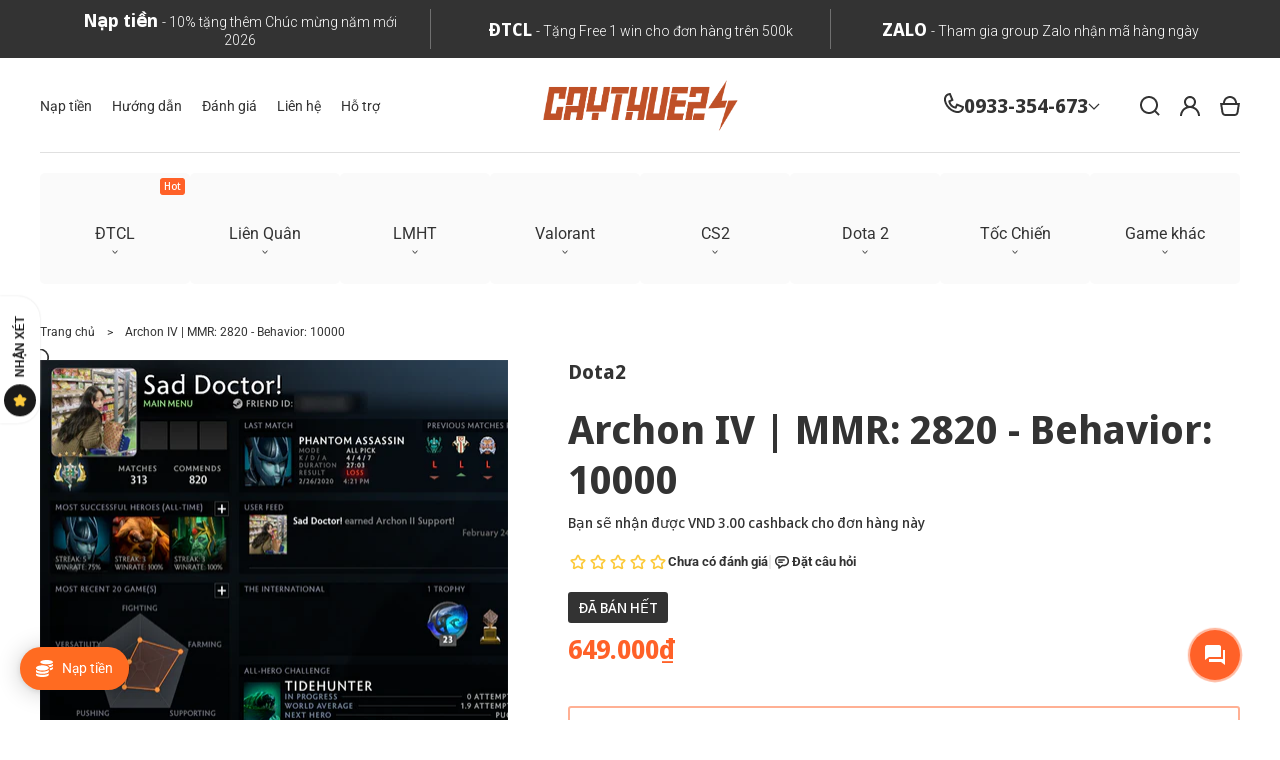

--- FILE ---
content_type: text/html; charset=utf-8
request_url: https://caythue24.com/products/archon-iv-mmr-2820-behavior-10000
body_size: 183323
content:
<!doctype html>
<html class="no-js" lang="vi">
  <head>
    <meta charset="utf-8">
<meta http-equiv="X-UA-Compatible" content="IE=edge">
<meta name="viewport" content="width=device-width,initial-scale=1">
<meta name="theme-color" content="">
<link rel="canonical" href="https://caythue24.com/products/archon-iv-mmr-2820-behavior-10000">
<link rel="preconnect" href="https://cdn.shopify.com" crossorigin>
  <meta name="description" content="Dịch vụ cày thuê, boost rank, leo rank, cày thứ hạng các games: Dota 2, CS:GO, PUBG, Autochess, Free Fire, Liên Minh Huyền Thoại (LOL), Đấu trường chân lý TFT, Valorant ... chuyên nghiệp, an toàn, uy tín, nhanh chóng với đội ngũ hơn 100 boosters sẵn sàng phục vụ mọi khách hàng khó tính nhất.">



<meta property="og:site_name" content="CayThue24">
<meta property="og:url" content="https://caythue24.com/products/archon-iv-mmr-2820-behavior-10000">
<meta property="og:title" content="Archon IV | MMR: 2820 - Behavior: 10000">
<meta property="og:type" content="product">
<meta property="og:description" content="Dịch vụ cày thuê, boost rank, leo rank, cày thứ hạng các games: Dota 2, CS:GO, PUBG, Autochess, Free Fire, Liên Minh Huyền Thoại (LOL), Đấu trường chân lý TFT, Valorant ... chuyên nghiệp, an toàn, uy tín, nhanh chóng với đội ngũ hơn 100 boosters sẵn sàng phục vụ mọi khách hàng khó tính nhất."><meta property="og:image" content="http://caythue24.com/cdn/shop/products/Capture_f68e3203-6765-4531-af66-4053db56b60a.png?v=1583429356">
  <meta property="og:image:secure_url" content="https://caythue24.com/cdn/shop/products/Capture_f68e3203-6765-4531-af66-4053db56b60a.png?v=1583429356">
  <meta property="og:image:width" content="775">
  <meta property="og:image:height" content="740"><meta property="og:price:amount" content="649.000">
  <meta property="og:price:currency" content="VND"><meta name="twitter:card" content="summary_large_image">
<meta name="twitter:title" content="Archon IV | MMR: 2820 - Behavior: 10000">
<meta name="twitter:description" content="Dịch vụ cày thuê, boost rank, leo rank, cày thứ hạng các games: Dota 2, CS:GO, PUBG, Autochess, Free Fire, Liên Minh Huyền Thoại (LOL), Đấu trường chân lý TFT, Valorant ... chuyên nghiệp, an toàn, uy tín, nhanh chóng với đội ngũ hơn 100 boosters sẵn sàng phục vụ mọi khách hàng khó tính nhất.">

<link rel="icon" type="image/png" href="//caythue24.com/cdn/shop/files/fav1_174c257d-08ab-4e3e-967c-5e72416610ba_32x32.png?v=1657175276"><link rel="preload" href="//caythue24.com/cdn/shop/t/29/assets/base-extended.css?v=173535733659460426381743240564" as="style">
<link rel="preload" href="//caythue24.com/cdn/shop/t/29/assets/base-interactions.css?v=4727860842356704981743240563" as="style">
<link rel="preload" href="//caythue24.com/cdn/shop/t/29/assets/global.js?v=60854849050029413081743240563" as="script">

<style>
    :root {
    --clr-theme-background: 255, 255, 255;
    --clr-theme-base: 51, 51, 51;
  }

  :root,
  .color-background {
    --color-foreground: var(--clr-body);
    --color-background: var(--clr-theme-background);
    --alpha-link: 1;
  }

  .gradient {
    background: rgb(var(--clr-theme-background));
    background: var(--grd-theme-background);
    background-attachment: fixed;
  }

  .color-background,
  body {
    color: rgb(var(--color-foreground));
    background-color: rgb(var(--clr-theme-background));
  }
  
  .theme-wv {display: block !important; background: rgb(var(--color-background)); color: rgb(var(--color-background)); position: fixed; top: 10px; left: 10px; right: 10px; height: calc(min(100vh, 700px) - 20px); pointer-events: none; z-index: -999;}
  .theme-wv:after {content: '_ _ _ _ _ _ _ _ _ _ _ _ _ _ _ _ _ _ _ _ _ _ _ _ _ _ _ _ _ _ _ _ _ _ _ _ _ _ _ _ _ _ _ _ _ _ _ _ _ _ _ _ _ _ _ _ _ _ _ _ _ _ _ _ _ _ _ _ _ _ _ _ _ _ _ _ _ _ _ _ _ _ _ _ _ _ _ _ _ _ _ _ _ _ _ _ _ _ _ _ _ _ _ _ _ _ _ _ _ _ _ _ _ _ _ _ _ _ _ _ _ _ _ _ _ _ _ _ _ _ _ _ _ _ _ _ _ _ _ _ _ _ _ _ _ _ _ _ _ _ _ _ _ _ _ _ _ _ _ _ _ _ _ _ _ _ _ _ _ _ _ _ _ _ _ _ _ _ _ _ _ _ _ _ _ _ _ _ _ _ _ _ _ _ _ _ _ _ _ _ _ _ _ _ _ _ _ _ _ _ _ _ _ _ _ _ _ _ _ _ _ _ _ _ _ _ _ _ _ _ _ _ _ _ _ _ _ _ _ _ _ _ _ _ _ _ _ _ _ _ _ _ _ _ _ _ _ _ _ _ _ _ _ _ _ _ _ _ _ _ _ _ _ _ _ _ _ _ _ _ _ _ _ _ _ _ _ _ _ _ _ _ _ _ _ _ _ _ _ _ _ _ _ _ _ _ _ _ _ _ _ _ _ _ _ _ _ _ _ _ _ _ _ _ _ _ _ _ _ _ _ _ _ _ _ _ _ _ _ _ _ _ _ _ _ _ _ _ _ _ _ _ _ _ _ _ _ _ _ _ _ _ _ _ _ _ _ _ _ _ _ _ _ _ _ _ _ _ _ _ _ _ _ _ _ _ _ _ _ _ _ _ _ _ _ _ _ _ _ _ _ _ _ _ _ _ _ _ _ _ _ _ _ _ _ _ _ _ _ _ _ _ _ _ _ _ _ _ _ _ _ _ _ _ _ _ _ _ _ _ _ _ _ _ _ _ _ _ _ _ _ _ _ _ _ _ _ _ _ _ _ _ _ _ _ _ _ _ _ _ _ _ _ _ _ _ _ _ _ _ _ _ _ _ _ _ _ _ _ _ _ _ _ _ _ _ _ _ _ _ _ _ _ _ _ _ _ _ _ _ _ _ _ _ _ _ _ _ _ _ _ _ _ _ _ _ _ _ _ _ _ _ _ _ _ _ _ _ _ _ _ _ _ _ _ _ _ _ _ _ _ _ _ _ _ _ _ _ _ _ _ _ _ _ _ _ _ _ _ _ _ _ _ _ _ _ _ _ _ _ _ _ _ _ _ _ _ _ _ _ _ _ _ _ _ _ _ _ _ _ _ _ _ _ _ _ _ _ _ _ _ _ _ _ _ _ _ _ _ _ _ _ _ _ _ _ _ _ _ _ _ _ _ _ _ _ _ _ _ _ _ _ _ _ _ _ _ _ _ _ _ _ _ _ _ _ _ _ _ _ _ _ _ _ _ _ _ _ _ _ _ _ _ _ _ _ _ _ _ _ _ _ _ _ _ _ _ _ _ _ _ _ _ _ _ _ _ _ _ _ _ _ _ _ _ _ _ _ _ _ _ _ _ _ _ _ _ _ _ _ _ _ _ _ _ _ _ _ _ _ _ _ _ _ _ _ _ _ _ _ _ _ _ _ _ _ _ _ _ _ _ _ _ _ _ _ _ _ _ _ _ _ _ _ _ _ _ _ _ _ _ _ _ _ _ _ _ _ _ _ _ _ _ _ _ _ _ _ _ _ _ _ _ _ _ _ _ _ _ _ _ _ _ _ _ _ _ _ _ _ _ _ _ _ _ _ _ _ _ _ _ _ _ _ _ _ _ _ _ _ _ _ _ _ _ _ _ _ _ _ _ _ _ _ _ _ _ _ _ _ _ _ _ _ _ _ _ _ _ _ _ _ _ _ _ _ _ _ _ _ _ _ _ _ _ _ _ _ _ _ _ _ _ _ _ _ _ _ _ _ _ _ _ _ _ _ _ _ _ _ _ _ _ _ _ _ _ _ _ _ _ _ _ _ _ _ _ _ _ _ _ _ _ _ _ _ _ _ _ _ _ _ _ _ _ _ _ _ _ _ _ _ _ _ _ _ _ _ _ _ _ _ _ _ _ _ _ _ _ _ _ _ _ _ _ _ _ _ _ _ _ _ _ _ _ _ _ _ _ _ _ _ _ _ _ _ _ _ _ _ _ _ _ _ _ _ _ _ _ _ _ _ _ _ _ _ _ _ _ _ _ _ _ _ _ _ _ _ _ _ _ _ _ _ _ _ _ _ _ _ _ _ _ _ _ _ _ _ _ _ _ _ _ _ _ _ _ _ _ _ _ _ _ _ _ _ _ _ _ _ _ _ _ _ _ _ _ _ _ _ _ _ _ _ _ _ _ _ _ _ _ _ _ _ _ _ _ _ _ _ _ _ _ _ _ _ _ _ _ _ _ _ _ _ _ _ _ _ _ _ _ _ _ _ _ _ _ _ _ _ _ _ _ _ _ _ _ _ _ _ _ _ _ _ _ _ _ _ _ _ _ _ _ _ _ _ _ _ _ _ _ _ _ _ _ _ _ _ _ _ _ _ _ _ _ _ _ _ _ _ _ _ _ _ _ _ _ _ _ _ _ _ _ _ _ _ _ _ _ _ _ _ _ _ _ _ _ _ _ _ _ _ _ _ _ _ _ _ _ _ _ _ _ _ _ _ _ _ _ _ _ _ _ _ _ _ _ _ _ _ _ _ _ _ _ _ _ _ _ _ _ _ _ _ _ _ _ _ _ _ _ _ _ _ _ _ _ _ _ _ _ _ _ _ _ _ _ _ _ _ _ _ _ _ _ _ _ _ _ _ _ _ _ _ _ _ _ _ _ _ _ _ _ _ _ _ _ _ _ _ _ _ _ _ _ _ _ _ _ _ _ _ _ _ _ _ _ _ _ _ _ _ _ _ _ _ _ _ _ _ _ _ _ _ _ _ _ _ _ _ _ _ _ _ _ _ _ _ _ _ _ _ _ _ _ _ _ _ _ _ _ _ _ _ _ _ _ _ _ _ _ _ _ _ _ _ _ _ _ _ _ _ _ _ _ _ _ _ _ _ _ _ _ _ _ _ _ _ _ _ _ _ _ _ _ _ _ _ _ _ _ _ _ _ _ _ _ _ _ _ _ _ _ _ _ _ _ _ _ _ _ _ _ _ _ _ _ _ _ _ _ _ _ _ _ _ _ _ _ _ _ _ _ _ _ _ _ _ _ _ _ _ _ _ _ _ _ _ _ _ _ _ _ _ _ _ _ _ _ _ _ _ _ _ _ _ _ _ _ _ _ _ _ _ _ _ _ _ _ _ _ _ _ _ _ _ _ _ _ _ _ _ _ _ _ _ _ _ _ _ _ _ _ _ _ _ _ _ _ _ _ _ _ _ _ _ _ _ _ _ _ _ _ _ _ _ _ _ _ _ _ _ _ _ _ _ _ _ _ _ _ _ _ _ _ _ _ _ _ _ _ _ _ _ _ _ _ _ _ _ _ _ _ _ _ _ _ _ _ _ _ _ _ _ _ _ _ _ _ _ _ _ _ _ _ _ _ _ _ _ _ _ _ _ _ _ _ _ _ _ _ _ _ _ _ _ _ _ _ _ _ _ _ _ _ _ _ _ _ _ _ _ _ _ _ _ _ _ _ _ _ _ _ _ _ _ _ _ _ _ _ _ _ _ _ _ _ _ _ _ _ _ _ _ _ _ _ _ _ _ _ _ _ _ _ _ _ _ _ _ _ _ _ _ _ _ _ _ _ _ _ _ _ _ _ _ _ _ _ _ _ _ _ _ _ _ _ _ _ _ _ _ _ _ _ _ _ _ _ _ _ _ _ _ _ _ _ _ _ _ _ _ _ _ _ _ _ _ _ _ _ _ _ _ _ _ _ _ _ _ _ _ _ _ _ _ _ _ _ _ _ _ _ _ _ _ _ _ _ _ _ _ _ _ _ _ _ _ _ _ _ _ _ _ _ _ _ _ _ _ _ _ _ _ _ _ _ _ _ _ _ _ _ _ _ _ _ _ _ _ _ _ _ _ _ _ _ _ _ _ _ _ _ _ _ _ _ _ _ _ _ _ _ _ _ _ _ _ _ _ _ _ _ _ _ _ _ _ _ _ _ _ _ _ _ _ _ _ _ _ _ _ _ _ _ _ _ _ _ _ _ _ _ _ _ _ _ _ _ _ _ _ _ _ _ _ _ _ _ _ _ _ _ _ _ _ _ _ _ _ _ _ _ _ _ _ _ _ _ _ _ _ _ _ _ _ _ _ _ _ _ _ _ _ _ _ _ _ _ _ _ _ _ _ _ _ _ _ _ _ _ _ _ _ _ _ _ _ _ _ _ _ _ _ _ _ _ _ _ _ _ _ _ _ _ _ _ _ _ _ _ _ _ _ _ _ _ _ _ _ _ _ _ _ _ _ _ _ _ _ _ _ _ _ _ _ _ _ _ _ _ _ _ _ _ _ _ _ _ _ _ _ _ _ _ _ _ _ _ _ _ _ _ _ _ _ _ _ _ _ _ _ _ _ _ _ _ _ _ _ _ _ _ _ _ _ _ _ _ _ _ _ _ _ _ _ _ _ _ _ _ _ _ _ _ _ _ _ _ _ _ _ _ _ _ _ _ _ _ _ _ _ _ _ _ _ _ _ _ _ _ _ _ _ _ _ _ _ _ _ _ _ _ _ _ _ _ _ _ _ _ _ _ _ _ _ _ _ _ _ _ _ _ _ _ _ _ _ _ _ _ _ _ _ _ _ _ _ _ _ _ _ _ _ _ _ _ _ _ _ _ _ _ _ _ _ _ _ _ _ _ _ _ _ _ _ _ _ _ _ _ _ _ _ _ _ _ _ _ _ _ _ _ _ _ _ _ _ _ _ _ _ _ _ _ _ _ _ _ _ _ _ _ _ _ _ _ _ _ _ _ _ _ _ _ _ _ _ _ _ _ _ _ _ _ _ _ _ _ _ _ _ _ _ _ _ _ _ _ _ _ _ _ _ _ _ _ _ _ _ _ _ _ _ _ _ _ _ _ _ _ _ _ _ _ _ _ _ _ _ _ _ _ _ _ _ _ _ _ _ _ _ _ _ _ _ _ _ _ _ _ _ _ _ _ _ _ _ _ _ _ _ _ _ _ _ _ _ _ _ _ _ _ _ _ _ _ _ _ _ _ _ _ _ _ _ _ _ _ _ _ _ _ _ _ _ _ _ _ _ _ _ _ _ _ _ _ _ _ _ _ _ _ _ _ _ _ _ _ _ _ _ _ _ _ _ _ _ _ _ _ _ _ _ _ _ _ _ _ _ _ _ _ _ _ _ _ _ _ _ _ _ _ _ _ _ _ _ _ _ _ _ _ _ _ _ _ _ _ _ _ _ _ _ _ _ _ _ _ _ _ _ _ _ _ _ _ _ _ _ _ _ _ _ _ _ _ _ _ _ _ _ _ _ _ _ _ _ _ _ _ _ _ _ _ _ _ _ _ _ _ _ _ _ _ _ _ _ _ _ _ _ _ _ _ _ _ _ _ _ _ _ _ _ _ _ _ _ _ _ _ _ _ _ _ _ _ _ _ _ _ _ _ _ _ _ _ _ _ _ _ _ _ _ _ _ _ _ _ _ _ _ _ _ _ _ _ _ _ _ _ _ _ _ _ _ _ _ _ _ _ _ _ _ _ _ _ _ _ _ _ _ _ _ _ _ _ _ _ _ _ _ _ _ _ _ _ _ _ _ _ _ _ _ _ _ _ _ _ _ _ _ _ _ _ _ _ _ _ _ _ _ _ _ _ _ _ _ _ _ _ _ _ _ _ _ _ _ _ _ _ _ _ _ _ _ _ _ _ _ _ _ _ _ _ _ _ _ _ _ _ _ _ _ _ _ _ _ _ _ _ _ _ _ _ _ _ _ _ _ _ _ _ _ _ _ _ _ _ _ _ _ _ _ _ _ _ _ _ _ _ _ _ _ _ _ _ _ _ _ _ _ _ _ _ _ _ _ _ _ _ _ _ _ _ _ _ _ _ _ _ _ _ _ _ _ _ _ _ _ _ _ _ _ _ _ _ _ _ _ _ _ _ _ _ _ _ _ _ _ _ _ _ _ _ _ _ _ _ _ _ _ _ _ _ _ _ _ _ _ _ _ _ _ _ _ _ _ _ _ _ _ _ _ _ _ _ _ _ _ _ _ _ _ _ _ _ _ _ _ _ _ _ _ _ _ _ _ _ _ _ _ _ _ _ _ _ _ _ _ _ _ _ _ _ _ _ _ _ _ _ _ _ _ _ _ _ _ _ _ _ _ _ _ _ _ _ _ _ _ _ _ _ _ _ _ _ _ _ _ _ _ _ _ _ _ _ _ _ _ _ _ _ _ _ _ _ _ _ _ _ _ _ _ _ _ _ _ _ _ _ _ _ _ _ _ _ _ _ _ _ _ _ _ _ _ _ _ _ _ _ _ _ _ _ _ _ _ _ _ _ _ _ _ _ _ _ _ _ _ _ _ _ _ _ _ _ _ _ _ _ _ _ _ _ _ _ _ _ _ _ _ _ _ _ _ _ _ _ _ _ _ _ _ _ _ _ _ _ _ _ _ _ _ _ _ _ _ _ _ _ _ _ _ _ _ _ _ _ _ _ _ _ _ _ _ _ _ _ _ _ _ _ _ _ _ _ _ _ _ _ _ _ _ _ _ _ _ _ _ _ _ _ _ _ _ _ _ _ _ _ _ _ _ _ _ _ _ _ _ _ _ _ _ _ _ _ _ _ _ _ _ _ _ _ _ _ _ _ _ _ _ _ _ _ _ _ _ _ _ _ _ _ _ _ _ _ _ _ _ _ _ _ _ _ _ _ _ _ _ _ _ _ _ _ _ _ _ _ _ _ _ _ _ _ _ _ _ _ _ _ _ _ _ _ _ _ _ _ _ _ _ _ _ _ _ _ _ _ _ _ _ _ _ _ _ _ _ _ _ _ _ _ _ _ _ _ _ _ _ _ _ _ _ _ _ _ _ _ _ _ _ _ _ _ _ _ _ _ _ _ _ _ _ _ _ _ _ _ _ _ _ _ _ _ _ _ _ _ _ _ _ _ _ _ _ _ _ _ _ _ _ _ _ _ _ _ _ _ _ _ _ _ _ _ _ _ _ _ _ _ _ _ _ _ _ _ _ _ _ _ _ _ _ _ _ _ _ _ _ _ _ _ _ _ _ _ _ _ _ _ _ _ _ _ _ _ _ _ _ _ _ _ _ _ _ _ _ _ _ _ _ _ _ _ _ _ _ _ _ _ _ _ _ _ _ _ _ _ _ _ _ _ _ _ _ _ _ _ _ _ _ _ _ _ _ _ _ _ _ _ _ _ _ _ _ _ _ _ _ _ _ _ _ _ _ _ _ _ _ _ _ _ _ _ _ _ _ _ _ _ _ _ _ _ _ _ _ _ _ _ _ _ _ _ _ _ _ _ _ _ _ _ _ _ _ _ _ _ _ _ _ _ _ _ _ _ _ _ _ _ _ _ _ _ _ _ _ _ _ _ _ _ _ _ _ _ _ _ _ _ _ _ _ _ _ _ _ _ _ _ _ _ _ _ _ _ _ _ _ _ _ _ _ _ _ _ _ _ _ _ _ _ _ _ _ _ _ _ _ _ _ _ _ _ _ _ _ _ _ _ _ _ _ _ _ _ _ _ _ _ _ _ _ _ _ _ _ _ _ _ _ _ _ _ _ _ _ _ _ _ _ _ _ _ _ _ _ _ _ _ _ _ _ _ _ _ _ _ _ _ _ _ _ _ _ _ _ _ _ _ _ _ _ _ _ _ _ _ _ _ _ _ _ _ _ _ _ _ _ _ _ _ _ _ _ _ _ _ _ _ _ _ _ _ _ _ _ _ _ _ _ _ _ _ _ _ _ _ _ _ _ _ _ _ _ _ _ _ _ _ _ _ _ _ _ _ _ _ _ _ _ _ _ _ _ _ _ _ _ _ _ _ _ _ _ _ _ _ _ _ _ _ _ _ _ _ _ _ _ _ _ _ _ _ _ _ _ _ _ _ _ _ _ _ _ _ _ _ _ _ _ _ _ _ _ _ _ _ _ _ _ _ _ _ _ _ _ _ _ _ _ _ _ _ _ _ _ _ _ _ _ _ _ _ _ _ _ _ _ _ _ _ _ _ _ _ _ _ _ _ _ _ _ _ _ _ _ _ _ _ _ _ _ _ _ _ _ _ _ _ _ _ _ _ _ _ _ _ _ _ _ _ _ _ _ _ _ _ _ _ _ _ _ _ _ _ _ _ _ _ _ _ _ _ _ _ _ _ _ _ _ _ _ _ _ _ _ _ _ _ _ _ _ _ _ _ _ _ _ _ _ _ _ _ _ _ _ _ _ _ _ _ _ _ _ _ _ _ _ _ _ _ _ _ _ _ _ _ _ _ _ _ _ _ _ _ _ _ _ _ _ _ _ _ _ _ _ _ _ _ _ _ _ _ _ _ _ _ _ _ _ _ _ _ _ _ _ _ _ _ _ _ _ _ _ _ _ _ _ _ _ _ _ _ _ _ _ _ _ _ _ _ _ _ _ _ _ _ _ _ _ _ _ _ _ _ _ _ _ _ _ _ _ _ _ _ _ _ _ _ _ _ _ _ _ _ _ _ _ _ _ _ _ _ _ _ _ _ _ _ _ _ _ _ _ _ _ _ _ _ _ _ _ _ _ _ _ _ _ _ _ _ _ _ _ _ _ _ _ _ _ _ _ _ _ _ _ _ _ _ _ _ _ _ _ _ _ _ _ _ _ _ _ _ _ _ _ _ _ _ _ _ _ _ _ _ _ _ _ _ _ _ _ _ _ _ _ _ _ _ _ _ _ _ _ _ _ _ _ _ _ _ _ _ _ _ _ _ _ _ _ _ _ _ _ _ _ _ _ _ _ _ _ _ _ _ _ _ _ _ _ _ _ _ _ _ _ _ _ _ _ _ _ _ _ _ _ _ _ _ _ _ _ _ _ _ _ _ _ _ _ _ _ _ _ _ _ _ _ _ _ _ _ _ _ _ _ _ _ _ _ _ _ _ _ _ _ _ _ _ _ _ _ _ _ _ _ _ _ _ _ _ _ _ _ _ _ _ _ _ _ _ _ _ _ _ _ _ _ _ _ _ _ _ _ _ _ _ _ _ _ _ _ _ _ _ _ _ _ _ _ _ _ _ _ _ _ _ _ _ _ _ _ _ _ _ _ _ _ _ _ _ _ _ _ _ _ _ _ _ _ _ _ _ _ _ _ _ _ _ _ _ _ _ _ _ _ _ _ _ _ _ _ _ _ _ _ _ _ _ _ _ _ _ _ _ _ ';}
</style>

<script>
  function onLazyTemplateRendered() {
    const lazyTemplate = (document.currentScript || Array.from(document.getElementsByTagName('script')).at(-1)).closest('lazy-template');

    if(!lazyTemplate || !lazyTemplate.hasAttribute('data-await')) return;
    lazyTemplate.removeAttribute('data-await');
    lazyTemplate.dispatchEvent(new Event('allowConnectedCallback'));
  };
</script>
<style id="dynamic-theme-styles"></style>
<script>window.version = {version: '3.1.0', build: 'release 11.03.25/15:01:13'};</script>
<!-- Unicorn Shopify Theme -->
<!-- Version 3.1.0 -->
<!-- MPIthemes -->
    <title>
      Archon IV | MMR: 2820 - Behavior: 10000
 &ndash; CayThue24</title>
    <script>window.performance && window.performance.mark && window.performance.mark('shopify.content_for_header.start');</script><meta id="shopify-digital-wallet" name="shopify-digital-wallet" content="/25090031694/digital_wallets/dialog">
<link rel="alternate" type="application/json+oembed" href="https://caythue24.com/products/archon-iv-mmr-2820-behavior-10000.oembed">
<script async="async" src="/checkouts/internal/preloads.js?locale=vi-VN"></script>
<script id="shopify-features" type="application/json">{"accessToken":"92a3fe0127dd9bb5544578fe5c7e1c2c","betas":["rich-media-storefront-analytics"],"domain":"caythue24.com","predictiveSearch":true,"shopId":25090031694,"locale":"vi"}</script>
<script>var Shopify = Shopify || {};
Shopify.shop = "caythue24.myshopify.com";
Shopify.locale = "vi";
Shopify.currency = {"active":"VND","rate":"1.0"};
Shopify.country = "VN";
Shopify.theme = {"name":"Unicorn","id":177555013906,"schema_name":"Unicorn","schema_version":"3.1.0","theme_store_id":2264,"role":"main"};
Shopify.theme.handle = "null";
Shopify.theme.style = {"id":null,"handle":null};
Shopify.cdnHost = "caythue24.com/cdn";
Shopify.routes = Shopify.routes || {};
Shopify.routes.root = "/";</script>
<script type="module">!function(o){(o.Shopify=o.Shopify||{}).modules=!0}(window);</script>
<script>!function(o){function n(){var o=[];function n(){o.push(Array.prototype.slice.apply(arguments))}return n.q=o,n}var t=o.Shopify=o.Shopify||{};t.loadFeatures=n(),t.autoloadFeatures=n()}(window);</script>
<script id="shop-js-analytics" type="application/json">{"pageType":"product"}</script>
<script defer="defer" async type="module" src="//caythue24.com/cdn/shopifycloud/shop-js/modules/v2/client.init-shop-cart-sync_PcSgUb3d.vi.esm.js"></script>
<script defer="defer" async type="module" src="//caythue24.com/cdn/shopifycloud/shop-js/modules/v2/chunk.common_BEIMfMj-.esm.js"></script>
<script defer="defer" async type="module" src="//caythue24.com/cdn/shopifycloud/shop-js/modules/v2/chunk.modal_0vMIUFof.esm.js"></script>
<script type="module">
  await import("//caythue24.com/cdn/shopifycloud/shop-js/modules/v2/client.init-shop-cart-sync_PcSgUb3d.vi.esm.js");
await import("//caythue24.com/cdn/shopifycloud/shop-js/modules/v2/chunk.common_BEIMfMj-.esm.js");
await import("//caythue24.com/cdn/shopifycloud/shop-js/modules/v2/chunk.modal_0vMIUFof.esm.js");

  window.Shopify.SignInWithShop?.initShopCartSync?.({"fedCMEnabled":true,"windoidEnabled":true});

</script>
<script>(function() {
  var isLoaded = false;
  function asyncLoad() {
    if (isLoaded) return;
    isLoaded = true;
    var urls = ["https:\/\/node1.itoris.com\/dpo\/storefront\/include.js?shop=caythue24.myshopify.com","https:\/\/creditsyard.com\/js\/integrations\/script.js?shop=caythue24.myshopify.com"];
    for (var i = 0; i < urls.length; i++) {
      var s = document.createElement('script');
      s.type = 'text/javascript';
      s.async = true;
      s.src = urls[i];
      var x = document.getElementsByTagName('script')[0];
      x.parentNode.insertBefore(s, x);
    }
  };
  if(window.attachEvent) {
    window.attachEvent('onload', asyncLoad);
  } else {
    window.addEventListener('load', asyncLoad, false);
  }
})();</script>
<script id="__st">var __st={"a":25090031694,"offset":25200,"reqid":"ee126a24-fe22-4705-adcc-679d1be81f29-1769549097","pageurl":"caythue24.com\/products\/archon-iv-mmr-2820-behavior-10000","u":"05aab4c96488","p":"product","rtyp":"product","rid":4581218451534};</script>
<script>window.ShopifyPaypalV4VisibilityTracking = true;</script>
<script id="form-persister">!function(){'use strict';const t='contact',e='new_comment',n=[[t,t],['blogs',e],['comments',e],[t,'customer']],o='password',r='form_key',c=['recaptcha-v3-token','g-recaptcha-response','h-captcha-response',o],s=()=>{try{return window.sessionStorage}catch{return}},i='__shopify_v',u=t=>t.elements[r],a=function(){const t=[...n].map((([t,e])=>`form[action*='/${t}']:not([data-nocaptcha='true']) input[name='form_type'][value='${e}']`)).join(',');var e;return e=t,()=>e?[...document.querySelectorAll(e)].map((t=>t.form)):[]}();function m(t){const e=u(t);a().includes(t)&&(!e||!e.value)&&function(t){try{if(!s())return;!function(t){const e=s();if(!e)return;const n=u(t);if(!n)return;const o=n.value;o&&e.removeItem(o)}(t);const e=Array.from(Array(32),(()=>Math.random().toString(36)[2])).join('');!function(t,e){u(t)||t.append(Object.assign(document.createElement('input'),{type:'hidden',name:r})),t.elements[r].value=e}(t,e),function(t,e){const n=s();if(!n)return;const r=[...t.querySelectorAll(`input[type='${o}']`)].map((({name:t})=>t)),u=[...c,...r],a={};for(const[o,c]of new FormData(t).entries())u.includes(o)||(a[o]=c);n.setItem(e,JSON.stringify({[i]:1,action:t.action,data:a}))}(t,e)}catch(e){console.error('failed to persist form',e)}}(t)}const f=t=>{if('true'===t.dataset.persistBound)return;const e=function(t,e){const n=function(t){return'function'==typeof t.submit?t.submit:HTMLFormElement.prototype.submit}(t).bind(t);return function(){let t;return()=>{t||(t=!0,(()=>{try{e(),n()}catch(t){(t=>{console.error('form submit failed',t)})(t)}})(),setTimeout((()=>t=!1),250))}}()}(t,(()=>{m(t)}));!function(t,e){if('function'==typeof t.submit&&'function'==typeof e)try{t.submit=e}catch{}}(t,e),t.addEventListener('submit',(t=>{t.preventDefault(),e()})),t.dataset.persistBound='true'};!function(){function t(t){const e=(t=>{const e=t.target;return e instanceof HTMLFormElement?e:e&&e.form})(t);e&&m(e)}document.addEventListener('submit',t),document.addEventListener('DOMContentLoaded',(()=>{const e=a();for(const t of e)f(t);var n;n=document.body,new window.MutationObserver((t=>{for(const e of t)if('childList'===e.type&&e.addedNodes.length)for(const t of e.addedNodes)1===t.nodeType&&'FORM'===t.tagName&&a().includes(t)&&f(t)})).observe(n,{childList:!0,subtree:!0,attributes:!1}),document.removeEventListener('submit',t)}))}()}();</script>
<script integrity="sha256-4kQ18oKyAcykRKYeNunJcIwy7WH5gtpwJnB7kiuLZ1E=" data-source-attribution="shopify.loadfeatures" defer="defer" src="//caythue24.com/cdn/shopifycloud/storefront/assets/storefront/load_feature-a0a9edcb.js" crossorigin="anonymous"></script>
<script data-source-attribution="shopify.dynamic_checkout.dynamic.init">var Shopify=Shopify||{};Shopify.PaymentButton=Shopify.PaymentButton||{isStorefrontPortableWallets:!0,init:function(){window.Shopify.PaymentButton.init=function(){};var t=document.createElement("script");t.src="https://caythue24.com/cdn/shopifycloud/portable-wallets/latest/portable-wallets.vi.js",t.type="module",document.head.appendChild(t)}};
</script>
<script data-source-attribution="shopify.dynamic_checkout.buyer_consent">
  function portableWalletsHideBuyerConsent(e){var t=document.getElementById("shopify-buyer-consent"),n=document.getElementById("shopify-subscription-policy-button");t&&n&&(t.classList.add("hidden"),t.setAttribute("aria-hidden","true"),n.removeEventListener("click",e))}function portableWalletsShowBuyerConsent(e){var t=document.getElementById("shopify-buyer-consent"),n=document.getElementById("shopify-subscription-policy-button");t&&n&&(t.classList.remove("hidden"),t.removeAttribute("aria-hidden"),n.addEventListener("click",e))}window.Shopify?.PaymentButton&&(window.Shopify.PaymentButton.hideBuyerConsent=portableWalletsHideBuyerConsent,window.Shopify.PaymentButton.showBuyerConsent=portableWalletsShowBuyerConsent);
</script>
<script data-source-attribution="shopify.dynamic_checkout.cart.bootstrap">document.addEventListener("DOMContentLoaded",(function(){function t(){return document.querySelector("shopify-accelerated-checkout-cart, shopify-accelerated-checkout")}if(t())Shopify.PaymentButton.init();else{new MutationObserver((function(e,n){t()&&(Shopify.PaymentButton.init(),n.disconnect())})).observe(document.body,{childList:!0,subtree:!0})}}));
</script>

<script>window.performance && window.performance.mark && window.performance.mark('shopify.content_for_header.end');</script>
  <script type="text/javascript">
  window.Pop = window.Pop || {};
  window.Pop.common = window.Pop.common || {};
  window.Pop.common.shop = {
    permanent_domain: 'caythue24.myshopify.com',
    currency: "VND",
    money_format: "{{amount_no_decimals_with_comma_separator}}₫",
    id: 25090031694
  };
  

  window.Pop.common.template = 'product';
  window.Pop.common.cart = {};
  window.Pop.common.vapid_public_key = "BJuXCmrtTK335SuczdNVYrGVtP_WXn4jImChm49st7K7z7e8gxSZUKk4DhUpk8j2Xpiw5G4-ylNbMKLlKkUEU98=";
  window.Pop.global_config = {"asset_urls":{"loy":{},"rev":{},"pu":{"init_js":null},"widgets":{"init_js":"https:\/\/cdn.shopify.com\/s\/files\/1\/0194\/1736\/6592\/t\/1\/assets\/ba_widget_init.js?v=1743185715","modal_js":"https:\/\/cdn.shopify.com\/s\/files\/1\/0194\/1736\/6592\/t\/1\/assets\/ba_widget_modal.js?v=1728041538","modal_css":"https:\/\/cdn.shopify.com\/s\/files\/1\/0194\/1736\/6592\/t\/1\/assets\/ba_widget_modal.css?v=1654723622"},"forms":{},"global":{"helper_js":"https:\/\/cdn.shopify.com\/s\/files\/1\/0194\/1736\/6592\/t\/1\/assets\/ba_pop_tracking.js?v=1704919189"}},"proxy_paths":{"pop":"\/apps\/ba-pop","app_metrics":"\/apps\/ba-pop\/app_metrics","push_subscription":"\/apps\/ba-pop\/push"},"aat":["pop"],"pv":false,"sts":false,"bam":true,"batc":true,"base_money_format":"{{amount_no_decimals_with_comma_separator}}₫","online_store_version":1,"loy_js_api_enabled":false,"shop":{"id":25090031694,"name":"CayThue24","domain":"caythue24.com"}};
  window.Pop.widgets_config = {"id":19242,"active":false,"frequency_limit_amount":2,"frequency_limit_time_unit":"days","background_image":{"position":"right","widget_background_preview_url":"https:\/\/activestorage-public.s3.us-west-2.amazonaws.com\/ao6vzzzwl7hozubvc93kxo9n3to9"},"initial_state":{"body":"Giảm giá 10% và tặng 3 wins miễn phí cho tất cả các đơn hàng Liên Quân","title":"Chào mùa mới Liên Quân Mobile 🎉","cta_text":"Nhận mã giảm giá","show_email":"true","action_text":"Đang lưu...","footer_text":"Bạn đang đăng ký để nhận những tin chính thức từ website qua email, bạn có thể dừng nhận tin bất cứ lúc nào.","dismiss_text":"Không, cảm ơn","email_placeholder":"Email của bạn","phone_placeholder":"Phone Number"},"success_state":{"body":"Cảm ơn bạn đã đăng ký, Đừng quên dùng mã giảm giá ở phần thanh toán nhé.","title":"Mở khóa thành công 🎉","cta_text":"Sử dụng ngay","cta_action":"open_url","redirect_url":"https:\/\/caythue24.com\/products\/cay-rank-lien-quan-mobile","open_url_new_tab":"false"},"closed_state":{"action":"close_widget","font_size":"20","action_text":"GET 10% OFF","display_offset":"300","display_position":"left"},"error_state":{"submit_error":"Phiền bạn thử lại sau","invalid_email":"Vui lòng xác thực lại email.","error_subscribing":"Lỗi đăng ký, vui lòng kiểm tra lại.","already_registered":"Bạn đã đăng ký email này rồi.","invalid_phone_number":"Please enter valid phone number!"},"trigger":{"action":"on_timer","delay_in_seconds":"0"},"colors":{"link_color":"#ff6128","sticky_bar_bg":"#C62828","cta_font_color":"#fff","body_font_color":"#555555","sticky_bar_text":"#fff","background_color":"#fff","error_text_color":"#ff2626","title_font_color":"#000","footer_font_color":"#bbbbbb","dismiss_font_color":"#909090","cta_background_color":"#ff6128","sticky_coupon_bar_bg":"#26c6da","error_text_background":"","sticky_coupon_bar_text":"#fff"},"sticky_coupon_bar":{"enabled":"true","message":"Đừng quên sử dụng mã giảm giá khi thanh toán bạn nhé"},"display_style":{"font":"Lato","size":"large","align":"center"},"dismissable":true,"has_background":true,"opt_in_channels":["email"],"rules":[],"widget_css":".powered_by_rivo{\n  display: block;\n}\n.ba_widget_main_design {\n  background: #fff;\n}\n.ba_widget_content{text-align: center}\n.ba_widget_parent{\n  font-family: Lato;\n}\n.ba_widget_parent.background{\n}\n.ba_widget_left_content{\n}\n.ba_widget_right_content{\n  background-image: url(\"https:\/\/d15d3imw3mjndz.cloudfront.net\/ao6vzzzwl7hozubvc93kxo9n3to9\");\n}\n#ba_widget_cta_button:disabled{\n  background: #ff6128cc;\n}\n#ba_widget_cta_button{\n  background: #ff6128;\n  color: #fff;\n}\n#ba_widget_cta_button:after {\n  background: #ff6128e0;\n}\n.ba_initial_state_title, .ba_success_state_title{\n  color: #000;\n}\n.ba_initial_state_body, .ba_success_state_body{\n  color: #555555;\n}\n.ba_initial_state_dismiss_text{\n  color: #909090;\n}\n.ba_initial_state_footer_text, .ba_initial_state_sms_agreement{\n  color: #bbbbbb;\n}\n.ba_widget_error{\n  color: #ff2626;\n  background: ;\n}\n.ba_link_color{\n  color: #ff6128;\n}\n","custom_css":null,"logo":null};
</script>


<script type="text/javascript">
  

  (function() {
    //Global snippet for Email Popups
    //this is updated automatically - do not edit manually.
    document.addEventListener('DOMContentLoaded', function() {
      function loadScript(src, defer, done) {
        var js = document.createElement('script');
        js.src = src;
        js.defer = defer;
        js.onload = function(){done();};
        js.onerror = function(){
          done(new Error('Failed to load script ' + src));
        };
        document.head.appendChild(js);
      }

      function browserSupportsAllFeatures() {
        return window.Promise && window.fetch && window.Symbol;
      }

      if (browserSupportsAllFeatures()) {
        main();
      } else {
        loadScript('https://cdnjs.cloudflare.com/polyfill/v3/polyfill.min.js?features=Promise,fetch', true, main);
      }

      function loadAppScripts(){
        const popAppEmbedEnabled = document.getElementById("pop-app-embed-init");

        if (window.Pop.global_config.aat.includes("pop") && !popAppEmbedEnabled){
          loadScript(window.Pop.global_config.asset_urls.widgets.init_js, true, function(){});
        }
      }

      function main(err) {
        loadScript(window.Pop.global_config.asset_urls.global.helper_js, false, loadAppScripts);
      }
    });
  })();
</script>








<script>
	window.StoreCreditInit = {
		shop: 'caythue24.myshopify.com',
		cashback_widget_status: 1
	}
</script>




<!-- BEGIN app block: shopify://apps/fontify/blocks/app-embed/334490e2-2153-4a2e-a452-e90bdeffa3cc --><link rel="preconnect" href="https://cdn.nitroapps.co" crossorigin=""><!-- shop nitro_fontify metafields --><link rel="preconnect" href="https://fonts.googleapis.com">
                     
            <link rel="stylesheet" href="https://fonts.googleapis.com/css2?family=Roboto:ital,wght@0,100;0,300;0,400;0,500;0,700;0,900;1,100;1,300;1,400;1,500;1,700;1,900&display=swap" />
            <link rel="prefetch" href="https://fonts.googleapis.com/css2?family=Roboto:ital,wght@0,100;0,300;0,400;0,500;0,700;0,900;1,100;1,300;1,400;1,500;1,700;1,900&display=swap" as="style" />
                     
    <style type="text/css" id="nitro-fontify" >
				 
		 
					body,h1,h2,h3,h4,h5,h6,p,a,li,*:not(.fa):not([class*="pe-"]):not(.lni):not(i[class*="iccl-"]):not(i[class*="la"]):not(i[class*="fa"]):not(.jdgm-star){
				font-family: 'Roboto' !important;
				
			}
		 
	</style>
<script>
    console.log(null);
    console.log(null);
  </script><script
  type="text/javascript"
  id="fontify-scripts"
>
  
  (function () {
    // Prevent duplicate execution
    if (window.fontifyScriptInitialized) {
      return;
    }
    window.fontifyScriptInitialized = true;

    if (window.opener) {
      // Remove existing listener if any before adding new one
      if (window.fontifyMessageListener) {
        window.removeEventListener('message', window.fontifyMessageListener, false);
      }

      function watchClosedWindow() {
        let itv = setInterval(function () {
          if (!window.opener || window.opener.closed) {
            clearInterval(itv);
            window.close();
          }
        }, 1000);
      }

      // Helper function to inject scripts and links from vite-tag content
      function injectScript(encodedContent) {
        

        // Decode HTML entities
        const tempTextarea = document.createElement('textarea');
        tempTextarea.innerHTML = encodedContent;
        const viteContent = tempTextarea.value;

        // Parse HTML content
        const tempDiv = document.createElement('div');
        tempDiv.innerHTML = viteContent;

        // Track duplicates within tempDiv only
        const scriptIds = new Set();
        const scriptSrcs = new Set();
        const linkKeys = new Set();

        // Helper to clone element attributes
        function cloneAttributes(source, target) {
          Array.from(source.attributes).forEach(function(attr) {
            if (attr.name === 'crossorigin') {
              target.crossOrigin = attr.value;
            } else {
              target.setAttribute(attr.name, attr.value);
            }
          });
          if (source.textContent) {
            target.textContent = source.textContent;
          }
        }

        // Inject scripts (filter duplicates within tempDiv)
        tempDiv.querySelectorAll('script').forEach(function(script) {
          const scriptId = script.getAttribute('id');
          const scriptSrc = script.getAttribute('src');

          // Skip if duplicate in tempDiv
          if ((scriptId && scriptIds.has(scriptId)) || (scriptSrc && scriptSrcs.has(scriptSrc))) {
            return;
          }

          // Track script
          if (scriptId) scriptIds.add(scriptId);
          if (scriptSrc) scriptSrcs.add(scriptSrc);

          // Clone and inject
          const newScript = document.createElement('script');
          cloneAttributes(script, newScript);

          document.head.appendChild(newScript);
        });

        // Inject links (filter duplicates within tempDiv)
        tempDiv.querySelectorAll('link').forEach(function(link) {
          const linkHref = link.getAttribute('href');
          const linkRel = link.getAttribute('rel') || '';
          const key = linkHref + '|' + linkRel;

          // Skip if duplicate in tempDiv
          if (linkHref && linkKeys.has(key)) {
            return;
          }

          // Track link
          if (linkHref) linkKeys.add(key);

          // Clone and inject
          const newLink = document.createElement('link');
          cloneAttributes(link, newLink);
          document.head.appendChild(newLink);
        });
      }

      // Function to apply preview font data


      function receiveMessage(event) {
        watchClosedWindow();
        if (event.data.action == 'fontify_ready') {
          console.log('fontify_ready');
          injectScript(`&lt;!-- BEGIN app snippet: vite-tag --&gt;


  &lt;script src=&quot;https://cdn.shopify.com/extensions/019bafe3-77e1-7e6a-87b2-cbeff3e5cd6f/fontify-polaris-11/assets/main-B3V8Mu2P.js&quot; type=&quot;module&quot; crossorigin=&quot;anonymous&quot;&gt;&lt;/script&gt;

&lt;!-- END app snippet --&gt;
  &lt;!-- BEGIN app snippet: vite-tag --&gt;


  &lt;link href=&quot;//cdn.shopify.com/extensions/019bafe3-77e1-7e6a-87b2-cbeff3e5cd6f/fontify-polaris-11/assets/main-GVRB1u2d.css&quot; rel=&quot;stylesheet&quot; type=&quot;text/css&quot; media=&quot;all&quot; /&gt;

&lt;!-- END app snippet --&gt;
`);

        } else if (event.data.action == 'font_audit_ready') {
          injectScript(`&lt;!-- BEGIN app snippet: vite-tag --&gt;


  &lt;script src=&quot;https://cdn.shopify.com/extensions/019bafe3-77e1-7e6a-87b2-cbeff3e5cd6f/fontify-polaris-11/assets/audit-DDeWPAiq.js&quot; type=&quot;module&quot; crossorigin=&quot;anonymous&quot;&gt;&lt;/script&gt;

&lt;!-- END app snippet --&gt;
  &lt;!-- BEGIN app snippet: vite-tag --&gt;


  &lt;link href=&quot;//cdn.shopify.com/extensions/019bafe3-77e1-7e6a-87b2-cbeff3e5cd6f/fontify-polaris-11/assets/audit-CNr6hPle.css&quot; rel=&quot;stylesheet&quot; type=&quot;text/css&quot; media=&quot;all&quot; /&gt;

&lt;!-- END app snippet --&gt;
`);

        } else if (event.data.action == 'preview_font_data') {
          const fontData = event?.data || null;
          window.fontifyPreviewData = fontData;
          injectScript(`&lt;!-- BEGIN app snippet: vite-tag --&gt;


  &lt;script src=&quot;https://cdn.shopify.com/extensions/019bafe3-77e1-7e6a-87b2-cbeff3e5cd6f/fontify-polaris-11/assets/preview-CH6oXAfY.js&quot; type=&quot;module&quot; crossorigin=&quot;anonymous&quot;&gt;&lt;/script&gt;

&lt;!-- END app snippet --&gt;
`);
        }
      }

      // Store reference to listener for cleanup
      window.fontifyMessageListener = receiveMessage;
      window.addEventListener('message', receiveMessage, false);

      // Send init message when window is opened from opener
      if (window.opener) {
        window.opener.postMessage({ action: `${window.name}_init`, data: JSON.parse(JSON.stringify({})) }, '*');
      }
    }
  })();
</script>


<!-- END app block --><link href="https://monorail-edge.shopifysvc.com" rel="dns-prefetch">
<script>(function(){if ("sendBeacon" in navigator && "performance" in window) {try {var session_token_from_headers = performance.getEntriesByType('navigation')[0].serverTiming.find(x => x.name == '_s').description;} catch {var session_token_from_headers = undefined;}var session_cookie_matches = document.cookie.match(/_shopify_s=([^;]*)/);var session_token_from_cookie = session_cookie_matches && session_cookie_matches.length === 2 ? session_cookie_matches[1] : "";var session_token = session_token_from_headers || session_token_from_cookie || "";function handle_abandonment_event(e) {var entries = performance.getEntries().filter(function(entry) {return /monorail-edge.shopifysvc.com/.test(entry.name);});if (!window.abandonment_tracked && entries.length === 0) {window.abandonment_tracked = true;var currentMs = Date.now();var navigation_start = performance.timing.navigationStart;var payload = {shop_id: 25090031694,url: window.location.href,navigation_start,duration: currentMs - navigation_start,session_token,page_type: "product"};window.navigator.sendBeacon("https://monorail-edge.shopifysvc.com/v1/produce", JSON.stringify({schema_id: "online_store_buyer_site_abandonment/1.1",payload: payload,metadata: {event_created_at_ms: currentMs,event_sent_at_ms: currentMs}}));}}window.addEventListener('pagehide', handle_abandonment_event);}}());</script>
<script id="web-pixels-manager-setup">(function e(e,d,r,n,o){if(void 0===o&&(o={}),!Boolean(null===(a=null===(i=window.Shopify)||void 0===i?void 0:i.analytics)||void 0===a?void 0:a.replayQueue)){var i,a;window.Shopify=window.Shopify||{};var t=window.Shopify;t.analytics=t.analytics||{};var s=t.analytics;s.replayQueue=[],s.publish=function(e,d,r){return s.replayQueue.push([e,d,r]),!0};try{self.performance.mark("wpm:start")}catch(e){}var l=function(){var e={modern:/Edge?\/(1{2}[4-9]|1[2-9]\d|[2-9]\d{2}|\d{4,})\.\d+(\.\d+|)|Firefox\/(1{2}[4-9]|1[2-9]\d|[2-9]\d{2}|\d{4,})\.\d+(\.\d+|)|Chrom(ium|e)\/(9{2}|\d{3,})\.\d+(\.\d+|)|(Maci|X1{2}).+ Version\/(15\.\d+|(1[6-9]|[2-9]\d|\d{3,})\.\d+)([,.]\d+|)( \(\w+\)|)( Mobile\/\w+|) Safari\/|Chrome.+OPR\/(9{2}|\d{3,})\.\d+\.\d+|(CPU[ +]OS|iPhone[ +]OS|CPU[ +]iPhone|CPU IPhone OS|CPU iPad OS)[ +]+(15[._]\d+|(1[6-9]|[2-9]\d|\d{3,})[._]\d+)([._]\d+|)|Android:?[ /-](13[3-9]|1[4-9]\d|[2-9]\d{2}|\d{4,})(\.\d+|)(\.\d+|)|Android.+Firefox\/(13[5-9]|1[4-9]\d|[2-9]\d{2}|\d{4,})\.\d+(\.\d+|)|Android.+Chrom(ium|e)\/(13[3-9]|1[4-9]\d|[2-9]\d{2}|\d{4,})\.\d+(\.\d+|)|SamsungBrowser\/([2-9]\d|\d{3,})\.\d+/,legacy:/Edge?\/(1[6-9]|[2-9]\d|\d{3,})\.\d+(\.\d+|)|Firefox\/(5[4-9]|[6-9]\d|\d{3,})\.\d+(\.\d+|)|Chrom(ium|e)\/(5[1-9]|[6-9]\d|\d{3,})\.\d+(\.\d+|)([\d.]+$|.*Safari\/(?![\d.]+ Edge\/[\d.]+$))|(Maci|X1{2}).+ Version\/(10\.\d+|(1[1-9]|[2-9]\d|\d{3,})\.\d+)([,.]\d+|)( \(\w+\)|)( Mobile\/\w+|) Safari\/|Chrome.+OPR\/(3[89]|[4-9]\d|\d{3,})\.\d+\.\d+|(CPU[ +]OS|iPhone[ +]OS|CPU[ +]iPhone|CPU IPhone OS|CPU iPad OS)[ +]+(10[._]\d+|(1[1-9]|[2-9]\d|\d{3,})[._]\d+)([._]\d+|)|Android:?[ /-](13[3-9]|1[4-9]\d|[2-9]\d{2}|\d{4,})(\.\d+|)(\.\d+|)|Mobile Safari.+OPR\/([89]\d|\d{3,})\.\d+\.\d+|Android.+Firefox\/(13[5-9]|1[4-9]\d|[2-9]\d{2}|\d{4,})\.\d+(\.\d+|)|Android.+Chrom(ium|e)\/(13[3-9]|1[4-9]\d|[2-9]\d{2}|\d{4,})\.\d+(\.\d+|)|Android.+(UC? ?Browser|UCWEB|U3)[ /]?(15\.([5-9]|\d{2,})|(1[6-9]|[2-9]\d|\d{3,})\.\d+)\.\d+|SamsungBrowser\/(5\.\d+|([6-9]|\d{2,})\.\d+)|Android.+MQ{2}Browser\/(14(\.(9|\d{2,})|)|(1[5-9]|[2-9]\d|\d{3,})(\.\d+|))(\.\d+|)|K[Aa][Ii]OS\/(3\.\d+|([4-9]|\d{2,})\.\d+)(\.\d+|)/},d=e.modern,r=e.legacy,n=navigator.userAgent;return n.match(d)?"modern":n.match(r)?"legacy":"unknown"}(),u="modern"===l?"modern":"legacy",c=(null!=n?n:{modern:"",legacy:""})[u],f=function(e){return[e.baseUrl,"/wpm","/b",e.hashVersion,"modern"===e.buildTarget?"m":"l",".js"].join("")}({baseUrl:d,hashVersion:r,buildTarget:u}),m=function(e){var d=e.version,r=e.bundleTarget,n=e.surface,o=e.pageUrl,i=e.monorailEndpoint;return{emit:function(e){var a=e.status,t=e.errorMsg,s=(new Date).getTime(),l=JSON.stringify({metadata:{event_sent_at_ms:s},events:[{schema_id:"web_pixels_manager_load/3.1",payload:{version:d,bundle_target:r,page_url:o,status:a,surface:n,error_msg:t},metadata:{event_created_at_ms:s}}]});if(!i)return console&&console.warn&&console.warn("[Web Pixels Manager] No Monorail endpoint provided, skipping logging."),!1;try{return self.navigator.sendBeacon.bind(self.navigator)(i,l)}catch(e){}var u=new XMLHttpRequest;try{return u.open("POST",i,!0),u.setRequestHeader("Content-Type","text/plain"),u.send(l),!0}catch(e){return console&&console.warn&&console.warn("[Web Pixels Manager] Got an unhandled error while logging to Monorail."),!1}}}}({version:r,bundleTarget:l,surface:e.surface,pageUrl:self.location.href,monorailEndpoint:e.monorailEndpoint});try{o.browserTarget=l,function(e){var d=e.src,r=e.async,n=void 0===r||r,o=e.onload,i=e.onerror,a=e.sri,t=e.scriptDataAttributes,s=void 0===t?{}:t,l=document.createElement("script"),u=document.querySelector("head"),c=document.querySelector("body");if(l.async=n,l.src=d,a&&(l.integrity=a,l.crossOrigin="anonymous"),s)for(var f in s)if(Object.prototype.hasOwnProperty.call(s,f))try{l.dataset[f]=s[f]}catch(e){}if(o&&l.addEventListener("load",o),i&&l.addEventListener("error",i),u)u.appendChild(l);else{if(!c)throw new Error("Did not find a head or body element to append the script");c.appendChild(l)}}({src:f,async:!0,onload:function(){if(!function(){var e,d;return Boolean(null===(d=null===(e=window.Shopify)||void 0===e?void 0:e.analytics)||void 0===d?void 0:d.initialized)}()){var d=window.webPixelsManager.init(e)||void 0;if(d){var r=window.Shopify.analytics;r.replayQueue.forEach((function(e){var r=e[0],n=e[1],o=e[2];d.publishCustomEvent(r,n,o)})),r.replayQueue=[],r.publish=d.publishCustomEvent,r.visitor=d.visitor,r.initialized=!0}}},onerror:function(){return m.emit({status:"failed",errorMsg:"".concat(f," has failed to load")})},sri:function(e){var d=/^sha384-[A-Za-z0-9+/=]+$/;return"string"==typeof e&&d.test(e)}(c)?c:"",scriptDataAttributes:o}),m.emit({status:"loading"})}catch(e){m.emit({status:"failed",errorMsg:(null==e?void 0:e.message)||"Unknown error"})}}})({shopId: 25090031694,storefrontBaseUrl: "https://caythue24.com",extensionsBaseUrl: "https://extensions.shopifycdn.com/cdn/shopifycloud/web-pixels-manager",monorailEndpoint: "https://monorail-edge.shopifysvc.com/unstable/produce_batch",surface: "storefront-renderer",enabledBetaFlags: ["2dca8a86"],webPixelsConfigList: [{"id":"803307794","configuration":"{\"pixel_id\":\"1478612615486771\",\"pixel_type\":\"facebook_pixel\"}","eventPayloadVersion":"v1","runtimeContext":"OPEN","scriptVersion":"ca16bc87fe92b6042fbaa3acc2fbdaa6","type":"APP","apiClientId":2329312,"privacyPurposes":["ANALYTICS","MARKETING","SALE_OF_DATA"],"dataSharingAdjustments":{"protectedCustomerApprovalScopes":["read_customer_address","read_customer_email","read_customer_name","read_customer_personal_data","read_customer_phone"]}},{"id":"154829074","eventPayloadVersion":"v1","runtimeContext":"LAX","scriptVersion":"1","type":"CUSTOM","privacyPurposes":["ANALYTICS"],"name":"Google Analytics tag (migrated)"},{"id":"shopify-app-pixel","configuration":"{}","eventPayloadVersion":"v1","runtimeContext":"STRICT","scriptVersion":"0450","apiClientId":"shopify-pixel","type":"APP","privacyPurposes":["ANALYTICS","MARKETING"]},{"id":"shopify-custom-pixel","eventPayloadVersion":"v1","runtimeContext":"LAX","scriptVersion":"0450","apiClientId":"shopify-pixel","type":"CUSTOM","privacyPurposes":["ANALYTICS","MARKETING"]}],isMerchantRequest: false,initData: {"shop":{"name":"CayThue24","paymentSettings":{"currencyCode":"VND"},"myshopifyDomain":"caythue24.myshopify.com","countryCode":"VN","storefrontUrl":"https:\/\/caythue24.com"},"customer":null,"cart":null,"checkout":null,"productVariants":[{"price":{"amount":649000.0,"currencyCode":"VND"},"product":{"title":"Archon IV | MMR: 2820 - Behavior: 10000","vendor":"Dota2","id":"4581218451534","untranslatedTitle":"Archon IV | MMR: 2820 - Behavior: 10000","url":"\/products\/archon-iv-mmr-2820-behavior-10000","type":"Tài khoản"},"id":"31859170345038","image":{"src":"\/\/caythue24.com\/cdn\/shop\/products\/Capture_f68e3203-6765-4531-af66-4053db56b60a.png?v=1583429356"},"sku":"1033434429","title":"Default Title","untranslatedTitle":"Default Title"}],"purchasingCompany":null},},"https://caythue24.com/cdn","fcfee988w5aeb613cpc8e4bc33m6693e112",{"modern":"","legacy":""},{"shopId":"25090031694","storefrontBaseUrl":"https:\/\/caythue24.com","extensionBaseUrl":"https:\/\/extensions.shopifycdn.com\/cdn\/shopifycloud\/web-pixels-manager","surface":"storefront-renderer","enabledBetaFlags":"[\"2dca8a86\"]","isMerchantRequest":"false","hashVersion":"fcfee988w5aeb613cpc8e4bc33m6693e112","publish":"custom","events":"[[\"page_viewed\",{}],[\"product_viewed\",{\"productVariant\":{\"price\":{\"amount\":649000.0,\"currencyCode\":\"VND\"},\"product\":{\"title\":\"Archon IV | MMR: 2820 - Behavior: 10000\",\"vendor\":\"Dota2\",\"id\":\"4581218451534\",\"untranslatedTitle\":\"Archon IV | MMR: 2820 - Behavior: 10000\",\"url\":\"\/products\/archon-iv-mmr-2820-behavior-10000\",\"type\":\"Tài khoản\"},\"id\":\"31859170345038\",\"image\":{\"src\":\"\/\/caythue24.com\/cdn\/shop\/products\/Capture_f68e3203-6765-4531-af66-4053db56b60a.png?v=1583429356\"},\"sku\":\"1033434429\",\"title\":\"Default Title\",\"untranslatedTitle\":\"Default Title\"}}]]"});</script><script>
  window.ShopifyAnalytics = window.ShopifyAnalytics || {};
  window.ShopifyAnalytics.meta = window.ShopifyAnalytics.meta || {};
  window.ShopifyAnalytics.meta.currency = 'VND';
  var meta = {"product":{"id":4581218451534,"gid":"gid:\/\/shopify\/Product\/4581218451534","vendor":"Dota2","type":"Tài khoản","handle":"archon-iv-mmr-2820-behavior-10000","variants":[{"id":31859170345038,"price":64900000,"name":"Archon IV | MMR: 2820 - Behavior: 10000","public_title":null,"sku":"1033434429"}],"remote":false},"page":{"pageType":"product","resourceType":"product","resourceId":4581218451534,"requestId":"ee126a24-fe22-4705-adcc-679d1be81f29-1769549097"}};
  for (var attr in meta) {
    window.ShopifyAnalytics.meta[attr] = meta[attr];
  }
</script>
<script class="analytics">
  (function () {
    var customDocumentWrite = function(content) {
      var jquery = null;

      if (window.jQuery) {
        jquery = window.jQuery;
      } else if (window.Checkout && window.Checkout.$) {
        jquery = window.Checkout.$;
      }

      if (jquery) {
        jquery('body').append(content);
      }
    };

    var hasLoggedConversion = function(token) {
      if (token) {
        return document.cookie.indexOf('loggedConversion=' + token) !== -1;
      }
      return false;
    }

    var setCookieIfConversion = function(token) {
      if (token) {
        var twoMonthsFromNow = new Date(Date.now());
        twoMonthsFromNow.setMonth(twoMonthsFromNow.getMonth() + 2);

        document.cookie = 'loggedConversion=' + token + '; expires=' + twoMonthsFromNow;
      }
    }

    var trekkie = window.ShopifyAnalytics.lib = window.trekkie = window.trekkie || [];
    if (trekkie.integrations) {
      return;
    }
    trekkie.methods = [
      'identify',
      'page',
      'ready',
      'track',
      'trackForm',
      'trackLink'
    ];
    trekkie.factory = function(method) {
      return function() {
        var args = Array.prototype.slice.call(arguments);
        args.unshift(method);
        trekkie.push(args);
        return trekkie;
      };
    };
    for (var i = 0; i < trekkie.methods.length; i++) {
      var key = trekkie.methods[i];
      trekkie[key] = trekkie.factory(key);
    }
    trekkie.load = function(config) {
      trekkie.config = config || {};
      trekkie.config.initialDocumentCookie = document.cookie;
      var first = document.getElementsByTagName('script')[0];
      var script = document.createElement('script');
      script.type = 'text/javascript';
      script.onerror = function(e) {
        var scriptFallback = document.createElement('script');
        scriptFallback.type = 'text/javascript';
        scriptFallback.onerror = function(error) {
                var Monorail = {
      produce: function produce(monorailDomain, schemaId, payload) {
        var currentMs = new Date().getTime();
        var event = {
          schema_id: schemaId,
          payload: payload,
          metadata: {
            event_created_at_ms: currentMs,
            event_sent_at_ms: currentMs
          }
        };
        return Monorail.sendRequest("https://" + monorailDomain + "/v1/produce", JSON.stringify(event));
      },
      sendRequest: function sendRequest(endpointUrl, payload) {
        // Try the sendBeacon API
        if (window && window.navigator && typeof window.navigator.sendBeacon === 'function' && typeof window.Blob === 'function' && !Monorail.isIos12()) {
          var blobData = new window.Blob([payload], {
            type: 'text/plain'
          });

          if (window.navigator.sendBeacon(endpointUrl, blobData)) {
            return true;
          } // sendBeacon was not successful

        } // XHR beacon

        var xhr = new XMLHttpRequest();

        try {
          xhr.open('POST', endpointUrl);
          xhr.setRequestHeader('Content-Type', 'text/plain');
          xhr.send(payload);
        } catch (e) {
          console.log(e);
        }

        return false;
      },
      isIos12: function isIos12() {
        return window.navigator.userAgent.lastIndexOf('iPhone; CPU iPhone OS 12_') !== -1 || window.navigator.userAgent.lastIndexOf('iPad; CPU OS 12_') !== -1;
      }
    };
    Monorail.produce('monorail-edge.shopifysvc.com',
      'trekkie_storefront_load_errors/1.1',
      {shop_id: 25090031694,
      theme_id: 177555013906,
      app_name: "storefront",
      context_url: window.location.href,
      source_url: "//caythue24.com/cdn/s/trekkie.storefront.a804e9514e4efded663580eddd6991fcc12b5451.min.js"});

        };
        scriptFallback.async = true;
        scriptFallback.src = '//caythue24.com/cdn/s/trekkie.storefront.a804e9514e4efded663580eddd6991fcc12b5451.min.js';
        first.parentNode.insertBefore(scriptFallback, first);
      };
      script.async = true;
      script.src = '//caythue24.com/cdn/s/trekkie.storefront.a804e9514e4efded663580eddd6991fcc12b5451.min.js';
      first.parentNode.insertBefore(script, first);
    };
    trekkie.load(
      {"Trekkie":{"appName":"storefront","development":false,"defaultAttributes":{"shopId":25090031694,"isMerchantRequest":null,"themeId":177555013906,"themeCityHash":"16010237454376579489","contentLanguage":"vi","currency":"VND","eventMetadataId":"a4ce30ae-9f16-4dbe-9826-a4cd5a26c6d2"},"isServerSideCookieWritingEnabled":true,"monorailRegion":"shop_domain","enabledBetaFlags":["65f19447"]},"Session Attribution":{},"S2S":{"facebookCapiEnabled":true,"source":"trekkie-storefront-renderer","apiClientId":580111}}
    );

    var loaded = false;
    trekkie.ready(function() {
      if (loaded) return;
      loaded = true;

      window.ShopifyAnalytics.lib = window.trekkie;

      var originalDocumentWrite = document.write;
      document.write = customDocumentWrite;
      try { window.ShopifyAnalytics.merchantGoogleAnalytics.call(this); } catch(error) {};
      document.write = originalDocumentWrite;

      window.ShopifyAnalytics.lib.page(null,{"pageType":"product","resourceType":"product","resourceId":4581218451534,"requestId":"ee126a24-fe22-4705-adcc-679d1be81f29-1769549097","shopifyEmitted":true});

      var match = window.location.pathname.match(/checkouts\/(.+)\/(thank_you|post_purchase)/)
      var token = match? match[1]: undefined;
      if (!hasLoggedConversion(token)) {
        setCookieIfConversion(token);
        window.ShopifyAnalytics.lib.track("Viewed Product",{"currency":"VND","variantId":31859170345038,"productId":4581218451534,"productGid":"gid:\/\/shopify\/Product\/4581218451534","name":"Archon IV | MMR: 2820 - Behavior: 10000","price":"649000","sku":"1033434429","brand":"Dota2","variant":null,"category":"Tài khoản","nonInteraction":true,"remote":false},undefined,undefined,{"shopifyEmitted":true});
      window.ShopifyAnalytics.lib.track("monorail:\/\/trekkie_storefront_viewed_product\/1.1",{"currency":"VND","variantId":31859170345038,"productId":4581218451534,"productGid":"gid:\/\/shopify\/Product\/4581218451534","name":"Archon IV | MMR: 2820 - Behavior: 10000","price":"649000","sku":"1033434429","brand":"Dota2","variant":null,"category":"Tài khoản","nonInteraction":true,"remote":false,"referer":"https:\/\/caythue24.com\/products\/archon-iv-mmr-2820-behavior-10000"});
      }
    });


        var eventsListenerScript = document.createElement('script');
        eventsListenerScript.async = true;
        eventsListenerScript.src = "//caythue24.com/cdn/shopifycloud/storefront/assets/shop_events_listener-3da45d37.js";
        document.getElementsByTagName('head')[0].appendChild(eventsListenerScript);

})();</script>
  <script>
  if (!window.ga || (window.ga && typeof window.ga !== 'function')) {
    window.ga = function ga() {
      (window.ga.q = window.ga.q || []).push(arguments);
      if (window.Shopify && window.Shopify.analytics && typeof window.Shopify.analytics.publish === 'function') {
        window.Shopify.analytics.publish("ga_stub_called", {}, {sendTo: "google_osp_migration"});
      }
      console.error("Shopify's Google Analytics stub called with:", Array.from(arguments), "\nSee https://help.shopify.com/manual/promoting-marketing/pixels/pixel-migration#google for more information.");
    };
    if (window.Shopify && window.Shopify.analytics && typeof window.Shopify.analytics.publish === 'function') {
      window.Shopify.analytics.publish("ga_stub_initialized", {}, {sendTo: "google_osp_migration"});
    }
  }
</script>
<script
  defer
  src="https://caythue24.com/cdn/shopifycloud/perf-kit/shopify-perf-kit-3.0.4.min.js"
  data-application="storefront-renderer"
  data-shop-id="25090031694"
  data-render-region="gcp-us-east1"
  data-page-type="product"
  data-theme-instance-id="177555013906"
  data-theme-name="Unicorn"
  data-theme-version="3.1.0"
  data-monorail-region="shop_domain"
  data-resource-timing-sampling-rate="10"
  data-shs="true"
  data-shs-beacon="true"
  data-shs-export-with-fetch="true"
  data-shs-logs-sample-rate="1"
  data-shs-beacon-endpoint="https://caythue24.com/api/collect"
></script>
</head>
  
  <body class="gradient hover-animation-body--zoom-in layout-boxed">
    <div class="theme-wv"></div>


 <style>
  
    body:not([data-css*="css-inline-start"]) > *:not(#preview-bar-iframe) {
      display: none;
    }

    lazy-template {
      display: none;
    }
  

  *,
  *::before,
  *::after {
    box-sizing: inherit;
  }

  html {
    box-sizing: border-box;
    font-size: 62.5%;
    height: 100%;
  }

  @media screen and (max-width: 1024px) {
    html * {
      max-height:1000000px;
    }
  }

  .shopify-payment-button__more-options[disabled] {
    background: transparent !important;
  }

  body:not([data-page-loaded]) :is(.badge, img) {
    transition: none !important;
  }

  body:not([data-dom-loaded]) {
    overflow-y: scroll;
  }

  /* product */
  .product :is(.product__media-wrapper, .product__info-wrapper) {
    grid-column: auto/span 12;
  }

  @media screen and (min-width: 577px) {
    .product :is(.product__media-wrapper, .product__info-wrapper) {
      grid-column: auto/span 6;
    }
  }

  media-zoom,
  .popup-module {
    opacity: 0;
  }

  media-gallery {
    /* clip-path: inset(100%); */
    /* visibility: hidden; */
    /* display: none; */
  }

  .loading-overlay {
    position: absolute;
  }

  /* inline */
  .preload-hidden,
  header-section {
    display: none;
  }
  body:not([data-fonts-loaded]) .button {
    white-space: nowrap;
  }

  
   /* external */
  body:not([data-css*="component-additional-bar"]) :is(.additional-bar__wrapper) {
    height: 5rem;
  }

  body:not([data-css*="base-start"]) :is(.announcement-bar > *, .mega-menus, .menu-popup-wrapper),
  body:not([data-css*="base-extended"]) :is(.badge, .custom-badges, .media-overlay),
  body:not([data-css*="base-interactions"]) :is(.modal-overlay, .media-modal, .popup-module, .popup-modal),
  body:not([data-css*="animated-logo"]) :is(.animated-logo__picture > *:not(.animated-logo__element)),
  body:not([data-css*="component-additional-bar"]) :is(.additional-bar__wrapper > *),
  body:not([data-css*="quick-add"]) :is(.quick-add-modal),
  body:not([data-css*="age-popup"]) :is(.age-popup),
  body:not([data-css*="combined-popups"]) :is(.combined-popups),
  body:not([data-css*="component-cart-drawer"]) :is(.cart-drawer-section),
  body:not([data-css*="component-navigation-drawer"]) :is(navigation-drawer),
  body:not([data-css*="component-menu-popup"]) :is(.popup-menu-wrapper),
  body:not([data-css*="popup-section"]) :is(.popup-section),
  body:not([data-css*="search-popup"]) :is(.search-popup-section),
  body:not([data-css*="section-main-product"]) :is(.product-media-modal),
  body:not([data-css*="list-social"]) :is(.list-social),
  body:not([data-css*="component-loading-overlay"]) :is(.loading-overlay),
  body:not([data-css*="section-mega-menu"]) :is(.mega-menus),
  body:not([data-css*="component-predictive-search"]) :is(.predictive-search),
  body:not([data-css*="section-password"]) :is(.password-modal-content),
  body:not([data-css*="component-chat-services"]) :is(.chat-services),
  body:not([data-css*="banner-before-after"]) :is(.banner__before-after) {
    display: none !important;
  }

  body:not([data-css*="base-start"]) :is(.additional-bar__wrapper, header-section , .animated-logo-wrapper, main, .grid-bs, .grid, .button, .icon, .theme-form, .heading-wrapper, .placeholder, .media, .disclosure, .title, .title-wrapper-with-link, .parallax-static-image, .button-label, .radio, .select, .text-area, .animated-dropdown, .selected, .field, .cart-count-bubble, .popup-menu-button, .money),
  body:not([data-css*="base-extended"]) :is(.quantity, .theme-rating, .disclosure__link),
  body:not([data-css*="component-announcement-bar"]) :is(.announcement-bar > *),
  body:not([data-css*="component-price"]) :is(.price, .price-item, .unit-price),
  body:not([data-css*="collage"]) :is(.collage-wrapper),
  body:not([data-css*="component-accordion"]) :is(.accordion),
  body:not([data-css*="component-article-card"]) :is(.articles-wrapper, .article, .article-card),
  body:not([data-css*="component-card"]) :is(.card-wrapper),
  body:not([data-css*="component-cart-extensions"]) :is(.discounts, .totals, .error-messages, push-messages),
  body:not([data-css*="component-cart-items"]) :is(.cart-items),
  body:not([data-css*="component-cart-notification"]) :is(.cart-notification-wrapper),
  body:not([data-css*="component-cart"]) :is(.cart),
  body:not([data-css*="collection-hero"]) :is(.collection-hero),
  body:not([data-css*="component-complementary-products"]) :is(.complementary-products),
  body:not([data-css*="component-deferred-media"]) :is(.deferred-media),
  body:not([data-css*="component-facets"]) :is(.facets-container, .facets, .facet-filters, .price-slider, .sidebar-facets, .active-facets, .button--active-filter, .facet-checkbox, .facets-list, .product-count, .mobile-facets, .facets-open),
  body:not([data-css*="component-featured-promotion"]) :is(.featured-promotion),
  body:not([data-css*="component-free-shipping"]) :is(.free-shipping, .cart-countdown),
  body:not([data-css*="component-image-with-text"]) :is(.image-with-text),
  body:not([data-css*="component-list-payment"]) :is(.list-payment),
  body:not([data-css*="component-model-viewer-ui"]) :is(.shopify-model-viewer-ui),
  body:not([data-css*="component-newsletter"]) :is(.newsletter-form),
  body:not([data-css*="component-pickup-availability"]) :is(.pickup-availability-preview, .pickup-availability-button),
  body:not([data-css*="component-product-footbar"]) :is(.product-footbar),
  body:not([data-css*="component-product-form-elements"]) :is(.swatch, .swatches),
  body:not([data-css*="component-product-model"]) :is(.product__xr-button),
  body:not([data-css*="component-short-banners"]) :is(.image-with-button, .mega-menu-featured-promotion),
  body:not([data-css*="component-slideshow"]) :is(.slideshow),
  body:not([data-css*="component-time-countdown"]) :is(.time-countdown),
  body:not([data-css*="component-volume-pricing"]) :is(volume-pricing, .volume-pricing-note),
  body:not([data-css*="customer"]) :is(.customer, .register, .reset-password, .addresses, .login, .account, .order),
  body:not([data-css*="disclosure"]) :is(.disclosure),
  body:not([data-css*="map-section"]) :is(.map-section),
  body:not([data-css*="media-section"]) :is(.media-section),
  body:not([data-css*="newsletter-section"]) :is(.newsletter),
  body:not([data-css*="promotional-code"]) :is(.promotional-code),
  body:not([data-css*="section-blog-post"]) :is(.article-template),
  body:not([data-css*="section-brandlist"]) :is(.brandlist),
  body:not([data-css*="section-collage-of-images"]) :is(.collage-of-images),
  body:not([data-css*="section-collection-list"]) :is(.main-list-collections),
  body:not([data-css*="section-contact-form"]) :is(.contact),
  body:not([data-css*="section-email-signup-banner"]) :is(.email-signup-banner-background),
  body:not([data-css*="section-faq"]) :is(.faq),
  body:not([data-css*="section-featured-blog"]) :is(.blog),
  body:not([data-css*="section-image-banner"]) :is(.banner),
  body:not([data-css*="section-imageslist"]) :is(.imageslist),
  body:not([data-css*="section-lookbook"]) :is(.lookbook),
  body:not([data-css*="section-main-blog"]) :is(.main-blog),
  body:not([data-css*="section-main-page"]) :is(.page-title, .main-page),
  body:not([data-css*="section-main-product"]) :is(.product, .product-form),
  body:not([data-css*="section-multicolumn"]) :is(.multicolumn),
  body:not([data-css*="section-password"]) :is(.password, .password-form),
  body:not([data-css*="section-rich-text"]) :is(.rich-text),
  body:not([data-css*="section-testimonials"]) :is(.testimonials),
  body:not([data-css*="section-ticker"]) :is(.ticker),
  body:not([data-css*="template-giftcard"]) :is(.gift-card),
  body:not([data-css*="animated-logo"]) :is(.animated-logo-wrapper),
  body:not([data-css*="component-pagination"]) :is(.pagination-wrapper),
  body:not([data-css*="main-search"]) :is(.template-search),
  body:not([data-css*="section-footer"]) :is(.footer),
  body:not([data-css*="section-tags"]) :is(.tags-section),
  body:not([data-css*="template-collection"]) :is(.template-collection),
  body:not([data-css*="component-slider"]) :is(.slider--everywhere, .slider-counter, .slider-buttons, .slider-button, .slider-bullets) {
    visibility: hidden !important;
    clip-path: inset(100%);
  }

  body:not([data-css*="combined-popups"]) .combined-popups .popup-module--open,
  body:not([data-css*="popup-section"]) .popup-section.popup-module--open,
  body:not([data-css*="age-popup"]) .age-popup.popup-module--open,
  body:not([data-css*="search-popup"]) .search-popup.popup-module--open {
    display: none !important;
    animation: none !important;
  }

   

   
  

  /* slider */
  body:not([data-css*="component-slider"]) :is(.slider--everywhere) {
      
    position: relative;
  
  }

  body:not([data-css*="component-slider"]) :is(.slider--everywhere) .slider__slide:not(:first-child) {
      
    position: absolute;
    right: 0;
    top: 0;
    pointer-events: none !important;
    opacity: 0;
  
  }

  @media screen and (max-width: 576px) {
    body:not([data-css*="component-slider"]) .slider--mobile {
      
    position: relative;
  
    }

    body:not([data-css*="component-slider"]) .slider--mobile .slider__slide:not(:first-child) {
      
    position: absolute;
    right: 0;
    top: 0;
    pointer-events: none !important;
    opacity: 0;
  
    }
  }

  @media screen and (min-width: 577px) {
    body:not([data-css*="component-slider"]) .slider--small-up {
      
    position: relative;
  
    }

    body:not([data-css*="component-slider"]) .slider--small-up .slider__slide:not(:first-child) {
      
    position: absolute;
    right: 0;
    top: 0;
    pointer-events: none !important;
    opacity: 0;
  
    }
  }

  @media screen and (max-width: 1024px) {
    body:not([data-css*="component-slider"]) .slider--tablet {
      
    position: relative;
  
    }

    body:not([data-css*="component-slider"]) .slider--tablet .slider__slide:not(:first-child) {
      
    position: absolute;
    right: 0;
    top: 0;
    pointer-events: none !important;
    opacity: 0;
  
    }
  }

  @media screen and (min-width: 1025px) {
    body:not([data-css*="component-slider"]) .slider--tablet-up {
      
    position: relative;
  
    }

    body:not([data-css*="component-slider"]) .slider--tablet-up .slider__slide:not(:first-child) {
      
    position: absolute;
    right: 0;
    top: 0;
    pointer-events: none !important;
    opacity: 0;
  
    }
  }

  /* @media screen and (min-width: 1025px) {
    body:not([data-css*="component-slider"]) .slider--desktop .slider__slide:not(:first-child) {
      
    position: absolute;
    right: 0;
    top: 0;
    pointer-events: none !important;
    opacity: 0;
  
    }
  } */
   
</style>



<lazy-template data-await="true" data-instantly="true" data-disable-viewport="true">
        <template>
  <div>
    
<link rel="preconnect" href="https://fonts.shopifycdn.com" crossorigin><link rel="preload" as="font" href="//caythue24.com/cdn/fonts/roboto/roboto_n4.2019d890f07b1852f56ce63ba45b2db45d852cba.woff2" type="font/woff2" crossorigin><link rel="preload" as="font" href="//caythue24.com/cdn/fonts/noto_sans_display/notosansdisplay_n7.f0aae6d9f7415649f065ae8a22e3c6baead78f8a.woff2" type="font/woff2" crossorigin><script>
  (function() {
    if (!document.fonts) return;
    const html = document.getElementsByTagName('html')[0];

    html.classList.add('wait-fonts');
    document.fonts.ready.then((fontFaceSet) => {
      html.classList.remove('wait-fonts');
    });
  })();
</script>

<style>
  @font-face {
  font-family: Roboto;
  font-weight: 400;
  font-style: normal;
  font-display: swap;
  src: url("//caythue24.com/cdn/fonts/roboto/roboto_n4.2019d890f07b1852f56ce63ba45b2db45d852cba.woff2") format("woff2"),
       url("//caythue24.com/cdn/fonts/roboto/roboto_n4.238690e0007583582327135619c5f7971652fa9d.woff") format("woff");
}

  @font-face {
  font-family: Roboto;
  font-weight: 400;
  font-style: normal;
  font-display: swap;
  src: url("//caythue24.com/cdn/fonts/roboto/roboto_n4.2019d890f07b1852f56ce63ba45b2db45d852cba.woff2") format("woff2"),
       url("//caythue24.com/cdn/fonts/roboto/roboto_n4.238690e0007583582327135619c5f7971652fa9d.woff") format("woff");
}

  @font-face {
  font-family: Roboto;
  font-weight: 700;
  font-style: normal;
  font-display: swap;
  src: url("//caythue24.com/cdn/fonts/roboto/roboto_n7.f38007a10afbbde8976c4056bfe890710d51dec2.woff2") format("woff2"),
       url("//caythue24.com/cdn/fonts/roboto/roboto_n7.94bfdd3e80c7be00e128703d245c207769d763f9.woff") format("woff");
}
enableStoreCache
  @font-face {
  font-family: Roboto;
  font-weight: 400;
  font-style: italic;
  font-display: swap;
  src: url("//caythue24.com/cdn/fonts/roboto/roboto_i4.57ce898ccda22ee84f49e6b57ae302250655e2d4.woff2") format("woff2"),
       url("//caythue24.com/cdn/fonts/roboto/roboto_i4.b21f3bd061cbcb83b824ae8c7671a82587b264bf.woff") format("woff");
}

  @font-face {
  font-family: Roboto;
  font-weight: 700;
  font-style: italic;
  font-display: swap;
  src: url("//caythue24.com/cdn/fonts/roboto/roboto_i7.7ccaf9410746f2c53340607c42c43f90a9005937.woff2") format("woff2"),
       url("//caythue24.com/cdn/fonts/roboto/roboto_i7.49ec21cdd7148292bffea74c62c0df6e93551516.woff") format("woff");
}

  @font-face {
  font-family: "Noto Sans Display";
  font-weight: 700;
  font-style: normal;
  font-display: swap;
  src: url("//caythue24.com/cdn/fonts/noto_sans_display/notosansdisplay_n7.f0aae6d9f7415649f065ae8a22e3c6baead78f8a.woff2") format("woff2"),
       url("//caythue24.com/cdn/fonts/noto_sans_display/notosansdisplay_n7.c7773a3fcbb5f6fb15f694a6bfaf6aadd41228f7.woff") format("woff");
}

  @font-face {
  font-family: "Noto Sans Display";
  font-weight: 500;
  font-style: normal;
  font-display: swap;
  src: url("//caythue24.com/cdn/fonts/noto_sans_display/notosansdisplay_n5.2b7191e3abf2a50bc1156e42e4253666ac321a77.woff2") format("woff2"),
       url("//caythue24.com/cdn/fonts/noto_sans_display/notosansdisplay_n5.8b6a2f12003a726aa6dafc770e96b9bb190dd374.woff") format("woff");
}

</style>
  </div>
  <style data-path="css-inline-start.css">
      :root {
          --grd-theme-background: rgb(var(--clr-theme-background));
          --clr-theme-background-contrast: var(--clr-contrast-dark);
          --clr-theme-base-contrast: var(--clr-contrast-light);
          --clr-theme-accent: 255, 97, 40;
          --clr-theme-accent-contrast: var(--clr-contrast-dark);

          --page-width: 170rem;
          --page-offset-x: 2rem;
          --scrollbar-width: 0px;
          --sticky-header-spacing: 0;
          --preview-bar-iframe-height: 0rem;
          --window-frame-height: 100vh - var(--preview-bar-iframe-height);

          --headings-case: inherit;
          --buttons-case: uppercase;
          --menu-case: inherit;
          --images-border-radius: 0.5rem;
          --buttons-border-radius: 0.3rem;
          --variant-picker-square-picture-border-radius: 0.8rem;
          --card-custom-badges-width: 8rem;
          --product-custom-badges-width: 8rem;
          --mobile-drawer-width: 34rem;

          --popup-border-width: 0px;
          --popup-border-opacity: 1;
          --popup-corner-radius: 0px;
          --popup-shadow-opacity: 1;
          --popup-shadow-horizontal-offset: 0px;
          --popup-shadow-vertical-offset: 0px;
          --popup-shadow-blur-radius: 0px;
          
          --announcement-bar-height: 0rem;
          --additional-bar-height: 0rem;
          --header-section-height: 0rem;
          --header-height: 0rem;
          --sticky-top-spacing: 0rem;
          --top-section-spacing: 0rem;
          --bottom-section-spacing: 0rem;
          --menu-popup-spacing: 0rem;
          --cookies-popup-height: 0rem;
          --combined-popups-height: 0rem;
          --product-footbar-height: 0rem;

          --font-body-family: Roboto, sans-serif;
          --font-body-style: normal;
          --font-body-weight: 400;

          --font-heading-family: "Noto Sans Display", sans-serif;
          --font-heading-style: normal;
          --font-heading-weight: 700;

          --font-button-family: "Noto Sans Display", sans-serif;
          --font-button-style: normal;
          --font-button-weight: 500;

          --font-body-scale: 1.0;
          --font-heading-scale: 1.1;

          --font-body-normal-size: calc(1.6rem * var(--font-body-scale));
          --font-body-normal-line-height: calc(1 + 0.3125 / max(1, var(--font-body-scale)));
          --font-body-medium-size: calc(1.4rem * var(--font-body-scale));
          --font-body-medium-line-height: calc(1 + 0.285714285714286 / max(1, var(--font-body-scale)));
          --font-body-small-size: calc(1.2rem * var(--font-body-scale));
          --font-body-small-line-height: calc(1 + 0.33333333 / max(1, var(--font-body-scale)));

          --font-h1-size: calc(4.8rem * var(--font-heading-scale));
          --font-h1-line-height: calc(1 + 0.291666666666667 / max(1, var(--font-heading-scale)));
          --font-h2-size: calc(3.6rem * var(--font-heading-scale));
          --font-h2-line-height: calc(1 + 0.305555555555556 / max(1, var(--font-heading-scale)));
          --font-h3-size: calc(2.4rem * var(--font-heading-scale));
          --font-h3-line-height: calc(1 + 0.291666666666667 / max(1, var(--font-heading-scale)));
          --font-h4-size: calc(2.1rem * var(--font-heading-scale));
          --font-h4-line-height: calc(1 + 0.285714285714286 / max(1, var(--font-heading-scale)));
          --font-h5-size: calc(1.8rem * var(--font-heading-scale));
          --font-h5-line-height: calc(1 + 0.277777777777778 / max(1, var(--font-heading-scale)));
          --font-h6-size: calc(1.6rem * var(--font-heading-scale));
          --font-h6-line-height: calc(1 + 0.3125 / max(1, var(--font-heading-scale)));

          --font-input-weight: ;--clr-contrast-light: 255, 255, 255;
              --clr-contrast-dark: var(--clr-theme-base);--clr-icon:51, 51, 51;
          --clr-line:var(--clr-theme-base);
          --clr-line-alpha:0.15;--clr-input-background: 247, 247, 247;
              --clr-input-text: var(--clr-contrast-dark);
              --clr-input-icon: var(--clr-input-text);
              --clr-input-background-alpha: 1;--clr-input-line:247, 247, 247;
          --clr-input-line-alpha:1;--clr-input-hover-background: 255, 255, 255;
              --clr-input-hover-text: var(--clr-contrast-dark);
              --clr-input-hover-icon: var(--clr-input-hover-text);
              --clr-input-hover-background-alpha: 1;--clr-input-hover-line:255, 97, 40;
          --clr-discount:255, 23, 68;
          --clr-discount-contrast: var(--clr-contrast-light);--clr-sale-tags: 255, 23, 68;
              --clr-sale-tags-text: var(--clr-contrast-light);--clr-swatch-background-final: rgb(var(--clr-theme-background));
            --clr-swatch-text-final: rgb(var(--clr-theme-background-contrast));--clr-swatch-line-final: rgba(var(--clr-line), var(--clr-line-alpha));--clr-swatch-hover-background-final: var(--clr-swatch-background-final);
              --clr-swatch-hover-text-final: var(--clr-swatch-text-final);--clr-swatch-hover-line-final: rgba(var(--clr-line), 1);--clr-headings:51, 51, 51;
          --clr-headings-contrast: var(--clr-contrast-light);
          
          --clr-body:var(--clr-theme-base);
          --clr-cost:255, 97, 40;
          --clr-sale-cost:255, 23, 68;

          

          --clr-emphasized-background: var(--clr-theme-base);
          --clr-emphasized-text: var(--clr-contrast-light);
          
          --clr-link:var(--clr-theme-accent);--clr-button-primary: 51, 51, 51;
              --clr-button-primary-text: var(--clr-contrast-light);--clr-button-secondary:255, 97, 40;--clr-button-buy-it-now: var(--clr-theme-base);
              --clr-button-buy-it-now-text: var(--clr-theme-base-contrast);--clr-button-product-cart: 255, 97, 40;
              --clr-button-product-cart-text: var(--clr-contrast-dark);--clr-button-product-cart-icon: 255, 255, 255;--clr-button-quick-view: var(--clr-theme-background);
              --clr-button-quick-view-text: var(--clr-theme-background-contrast);--clr-button-quick-view-icon: var(--clr-theme-accent);--clr-button-link-style:255, 97, 40;
          --free-shipping-color:255, 97, 40;
          --substrate-color:255, 255, 255;
          --substrate-transparency: 0.15;
          --shadow-color:0, 0, 0;
          --shadow-transparency: 0.05;
          --shadow-offset-y: 0.4rem;
          --popups-background: var(--clr-theme-background);
          --popups-foreground: var(--clr-body);
          
          --hover-animation-duration: 1.5s;
          --hover-animation-zoom-ratio: 0.05;
          --hover-animation-opacity-ratio: 0.2;
          --hover-animation-opacity-duration: calc(var(--hover-animation-duration) * 0.7272727272727273);
          --hover-animation-opacity-end: clamp(0, calc(var(--opacity-default, 0) + var(--hover-animation-opacity-ratio)), 1);
          --images-zoom-transition: transform var(--hover-animation-duration) cubic-bezier(0.15, 0.75, 0.5, 1);
          --images-opacity-transition: opacity min(var(--hover-animation-duration), 0.4s) cubic-bezier(0.25, 0.46, 0.45, 0.94);
          --animated-appearance-duration: 1000ms;
          --animated-appearance-translate: 8rem;
          --animated-appearance-timing-function: cubic-bezier(.175, .885, .32, 1.275);
          --mega-menu-transition-duration: 600ms;
          --mega-menu-transition-timing: cubic-bezier(.215, .61, .355, 1);
          --menu-hover-transition-duration: 350ms;
          --menu-hover-transition-timing: ease-out;
          --dropdown-menu-transition-duration: 300ms;
          --dropdown-menu-transition-timing: cubic-bezier(.215, .61, .355, 1);
          --dropdown-transition-duration: 400ms;
          --dropdown-transition-timing: cubic-bezier(.215, .61, .355, 1);
          --popups-transition-duration: 300ms;
          --search-popup-transition-duration: var(--popups-transition-duration);
          --popups-rolling-transition-duration: 1.5s;
          --popups-rolling-transition-timing: cubic-bezier(.215, .61, .355, 1);
          --icons-size: 2rem;
          --icons-large-size: 4rem;
          --icons-center: calc(50% - var(--icons-size) / 2);
          --icons-transition-duration: 350ms;
          --icons-transition-timing: cubic-bezier(0.45, -0.27, 0.54, 1.27);
          --icons-hover-distance: 0.6rem;
          --icon-close-rotation-duration: var(--icons-transition-duration);
          --icon-close-rotation-timing: cubic-bezier(0.42, 0, 0.41, 1.16);
          --cart-count-bubble-hover-scale: 0.6rem;
          --buttons-paddings-x: 2rem;
          --buttons-paddings-y: 1.2rem;
          --buttons-min-width: 8rem;
          --buttons-min-height: 5rem;
          --buttons-border-width: 0.2rem;
          --buttons-scale: 0.5rem;
          --buttons-text-hover-distance: 0.9rem;
          --buttons-transition-duration: 350ms;
          --buttons-transition-timing: cubic-bezier(0.66, -0.27, 0.5, 1.11);
          --circle-buttons-icon-size: 3rem;
          --swatches-border-width: var(--buttons-border-width);
      }

      @media screen and (min-width: 577px) {
        :root {
          --buttons-paddings-x: 3rem;
        }
      }

      @media screen and (min-width: 1025px) {
        :root {
          --search-popup-transition-duration: 500ms;
        }
      }

      body {
        min-height: 100%;
        margin: 0;
        font-size: var(--font-body-normal-size);
        line-height: var(--font-body-normal-line-height);
        letter-spacing: 0;
        font-family: var(--font-body-family);
        font-style: var(--font-body-style);
        font-weight: var(--font-body-weight);
        overflow-x: hidden;
        padding-bottom: var(--preview-bar-iframe-height);
      }

      main {
        z-index: 1;
      }

      .color-inverse {
        --color-foreground: var(--clr-theme-background);
        --color-background: var(--clr-theme-base);
      }

      .color-accent {
        --color-foreground: var(--clr-theme-background);
        --color-background: var(--clr-theme-accent);
      }

      .color-foreground-outline-button {
        --color-foreground: var(--clr-button-link-style);
      }

      .color-foreground-accent {
        --color-foreground: var(--clr-theme-accent);
      }

      .icon {
        width: calc(var(--icons-size));
        min-width: var(--icons-size);
        height: var(--icons-size);
      }
      .large-icon {
        --icons-size: var(--icons-large-size);
      }

      

      .header__heading-link:not(.header__heading-link--text) {
        width: min(21.0rem, 100%) !important;
      }

      @media screen and (min-width: 1025px) {
        .header__heading-link:not(.header__heading-link--text) {
          width: 21.0rem !important; 
        }
      }@media screen and (max-width: 576px) {
              .header__heading-link:not(.header__heading-link--text) {
                  width: min(17.5rem, 100%) !important;
              }
          }.breadcrumbs {
              padding-top: 2.0rem;
              margin-bottom: 2.0rem;
          }

          @media screen and (min-width: 577px) and (max-width: 1024px) {
              .breadcrumbs {
                  padding-top: 1.0rem;
              }
          }.time-countdown.time-countdown--style-card {}
          .time-countdown.time-countdown--style-product {}

        @media screen and (min-width: 1025px) {
          /* .card-wrapper .media.media--hover-effect > img:first-child:not(:only-child),
          .card-wrapper .media.media--hover-effect > img:first-child:not(:only-child) + img {
            transition-property: transform, opacity;
          } */
          .card-wrapper__inner:hover .media.media--hover-effect > img:first-child:not(:only-child) {
            opacity: 0;
          }

          .card-wrapper__inner:hover .media.media--hover-effect > img + img {
            opacity: 1;
          }
        }.animated-appearance-loaded .animated-appearance:not(.animated-appearance--visible) {
              opacity: 0;
              transform: translate3d(0, var(--animated-appearance-translate), 0);
            }

            .animated-appearance-loaded .animated-appearance.animated-appearance--animate {
              transition-property: opacity, transform;
              transition-duration: var(--animated-appearance-duration);
              transition-timing-function: var(--animated-appearance-timing-function);
            }

            .animated-appearance-loaded .animated-appearance.animated-appearance--animate.animated-appearance--fast {
              transition-duration: calc(var(--animated-appearance-duration) / 2);
            }

            .is-fast-scroll-distance .animated-appearance:not(.animated-appearance--animate) {
              transition: none !important;
              transform: none !important;
              opacity: 1 !important;
            }

            .slider-component--appearance-preload {
              padding-top: var(--animated-appearance-translate) !important;
              padding-bottom: var(--animated-appearance-translate) !important;
              margin-top: calc(var(--animated-appearance-translate) * -1) !important;
              margin-bottom: calc(var(--animated-appearance-translate) * -1) !important;
              pointer-events: none !important;
            }

            .slider-component--appearance-preload > * {
              pointer-events: all !important;
            }@media screen and (min-width: 1025px) {
            .card .media.media--hover-effect > img:only-child,
            .card-wrapper__inner .media.media--hover-effect > img:only-child,
            .card-wrapper__inner .media.media--hover-effect > img + img,
            .card--search img {
              transition: var(--images-opacity-transition), var(--images-zoom-transition);}

            .card:hover .media.media--hover-effect > img:first-child:only-child,
            .card-wrapper__inner:hover .media.media--hover-effect > img:first-child:only-child,
            .card-wrapper__inner:hover .media.media--hover-effect > img + img,
            .card-wrapper__inner:hover .card--search img {transform: scale(var(--hover-animation-zoom-end));}
          }</style>
  <link rel="stylesheet" href="//caythue24.com/cdn/shop/t/29/assets/base-start.css?v=94315876616492422061743240564" data-async-style><link rel="stylesheet" href="//caythue24.com/cdn/shop/t/29/assets/component-announcement-bar.css?v=88461391087283185131743240562" data-async-style><link rel="stylesheet" href="//caythue24.com/cdn/shop/t/29/assets/base-extended.css?v=173535733659460426381743240564" media="print" onload="scriptController.onStyleReady(() => {this.media='all'; this.dispatchEvent(new CustomEvent('onloadCallback'))}, ['base-start']);" data-async-style>
  <link rel="stylesheet" href="//caythue24.com/cdn/shop/t/29/assets/base-interactions.css?v=4727860842356704981743240563" data-async-style>
</template>
        <script>onLazyTemplateRendered();</script>
    </lazy-template>

    <script>
  window.themeSettings = {
    enableStoreCache: false,
    imagesAdjustmentFactor: 50,
    animatedLogoEnabled: true
  };

  window.routes = {
    cart_url: '/cart',
    cart_add_url: '/cart/add',
    cart_change_url: '/cart/change',
    cart_update_url: '/cart/update',
    predictive_search_url: '/search/suggest'
  };

  window.cartStrings = {
    error: `Đã xảy ra lỗi khi cập nhật giỏ hàng. Vui lòng thử lại.`,
    quantityError: `Bạn chỉ có thể thêm [quantity] mặt hàng này vào giỏ hàng.`,
    emptyFieldError: `Ô này không thể để trống`,
    maxLengthError: `Bạn đã vượt quá ký tự ({{ value }}) cho phép`,
    freeShippingHTML: "",
    freeShippingCompleteHTML: "",
    errorIcon: `<svg xmlns="http://www.w3.org/2000/svg" aria-hidden="true" focusable="false" role="presentation" class="icon icon-error" viewBox="0 0 12 12" fill="none">
<path fill-rule="evenodd" clip-rule="evenodd" d="M6 0C2.68629 0 0 2.68652 0 6C0 9.31348 2.68629 12 6 12C9.31371 12 12 9.31348 12 6C12 2.68652 9.31371 0 6 0ZM7 7V2H5V7H7ZM7 10V8H5V10H7Z" fill="currentColor"/>
</svg>`
  };

  window.variantStrings = {
    addToCart: `<i class="button__icon"><svg xmlns="http://www.w3.org/2000/svg" aria-hidden="true" focusable="false" role="presentation" class="icon icon-cart" viewBox="0 0 20 20" fill="none">
<path fill-rule="evenodd" clip-rule="evenodd" d="M10 0C13.866 0 17 3.13401 17 7H20L18.5218 16.6082C18.2216 18.5596 16.5426 20 14.5683 20H5.43168C3.45739 20 1.77839 18.5596 1.47819 16.6082L0 7H3C3 3.13401 6.13401 0 10 0ZM5 7H15C15 4.23858 12.7614 2 10 2C7.23858 2 5 4.23858 5 7ZM3.45493 16.3041L2.33122 9H17.6688L16.5451 16.3041C16.395 17.2798 15.5555 18 14.5683 18H5.43168C4.44453 18 3.60503 17.2798 3.45493 16.3041Z" fill="currentColor"/>
</svg>
</i>
                  <span class="button__text">Thuê cày ngay</span>
                  <i class="button__loading"><svg xmlns="http://www.w3.org/2000/svg" aria-hidden="true" focusable="false" role="presentation" class="icon icon-check" viewBox="0 0 20 20" fill="none">
<path fill-rule="evenodd" clip-rule="evenodd" d="M10 20C15.5228 20 20 15.5228 20 10C20 4.47715 15.5228 0 10 0C4.47715 0 0 4.47715 0 10C0 15.5228 4.47715 20 10 20ZM9.00008 14.4143L16.2072 7.20718L14.793 5.79297L9.00008 11.5859L6.70718 9.29297L5.29297 10.7072L9.00008 14.4143Z" fill="currentColor"/>
</svg>
</i>
                  `,
    soldOut: `<span class="button__text">Đã bán hết</span>`,
    unavailable: `Không có sẵn`,
    unavailable_with_option: `[value] - không `,
    stockCountdown: {
        title: "Translation missing: vi.products.product.stock_countdown_html"
    },
    countdown: {
        years: "Năm",
        months: "Tháng",
        weeks: "Tuần",
        days: "Ngày",
        hours: "Giờ",
        minutes: "Phút",
        seconds: "Giây"
    },
    deliveryCountdown: {
        hours: "Giờ",
        minutes: "Phút",
        daysOfWeek: {
            sunday: "Chủ Nhật",
            monday: "Thứ Hai",
            tuesday: "Thứ Ba",
            wednesday: "Thứ Tư",
            thursday: "Thứ Năm",
            friday: "Thứ Sáu",
            saturday: "Thứ Bảy"
        }
    }
  };

  window.accessibilityStrings = {
    imageAvailable: ``,
    shareSuccess: `Đã sao chép liên kết vào bảng nhớ tạm`,
    pauseSlideshow: `Tạm dừng`,
    playSlideshow: `Tiếp tục`,
    recipientFormExpanded: ``,
    recipientFormCollapsed: ``,
  };

  window.shopUrl = 'https://caythue24.com';
  window.shopDomain = 'caythue24.com';
  window.shopPermanentDomain = 'caythue24.myshopify.com';
  window.shopTheme = 'Unicorn';
  window.themeRole = 'main';
  window.themeSettingsDataSchema = {
    'Layout -> Header -> Type on large screens': 'one-line-logo-center',
    'Layout -> Sticky header -> Type': 'text_menu_and_logo'
  };
  window.addToCartAction = "notification";
  window.cartCountdownResetInterval = 10;

  Shopify.money_format = '{{amount_no_decimals_with_comma_separator}}₫';
</script>
<div id="scroll-offset-example"></div>
<script>
function debounce(e,t){let s;return(...i)=>{clearTimeout(s),s=setTimeout((()=>e.apply(this,i)),t)}}!function(){window.log=console.debug,window.iflog=(e,t)=>e?console.debug(`++if ${t||!0}`):null;const e=window.navigator.userAgent.toLowerCase();window.html=document.getElementsByTagName("html")[0],window.ie=/trident/gi.test(e)||/msie/gi.test(e),window.edge=document.documentMode||/edge/.test(e),window.ios=navigator.userAgent.match(/like Mac OS X/i),window.moz="undefined"!=typeof InstallTrigger,window.safari=/^((?!chrome|android).)*safari/i.test(navigator.userAgent),window.timingFunctions={linear:e=>e,easeInQuad:e=>e*e,easeOutQuad:e=>e*(2-e),easeInOutQuad:e=>e<.5?2*e*e:(4-2*e)*e-1,easeInCubic:e=>e*e*e,easeOutCubic:e=>--e*e*e+1,easeInOutCubic:e=>e<.5?4*e*e*e:(e-1)*(2*e-2)*(2*e-2)+1,easeInQuart:e=>e*e*e*e,easeOutQuart:e=>1- --e*e*e*e,easeInOutQuart:e=>e<.5?8*e*e*e*e:1-8*--e*e*e*e,easeInQuint:e=>e*e*e*e*e,easeOutQuint:e=>1+--e*e*e*e*e,easeInOutQuint:e=>e<.5?16*e*e*e*e*e:1+16*--e*e*e*e*e},document.documentElement.className=document.documentElement.className.replace("no-js","js"),window.safari&&document.body.classList.add("is-safari"),window.requestIdleCallback=window.requestIdleCallback||(e=>setTimeout((()=>e({timeRemaining:()=>Math.max(0,50-(Date.now()-start))})),1)),window.cancelIdleCallback=window.cancelIdleCallback||clearTimeout}();const isTouchCapable=function(){return"ontouchstart"in window||window.DocumentTouch&&document instanceof window.DocumentTouch||navigator.maxTouchPoints>0||window.navigator.msMaxTouchPoints>0},PUB_SUB_EVENTS={cartUpdate:"cart-update",quantityUpdate:"quantity-update",cartUpdateFinish:"cart-update-finish",quantityUpdateFinish:"quantity-update-finish",variantChange:"variant-change",cartError:"cart-error"};let cache,subscribers={};function subscribe(e,t){return void 0===subscribers[e]&&(subscribers[e]=[]),subscribers[e]=[...subscribers[e],t],function(){subscribers[e]=subscribers[e].filter((e=>e!==t))}}function publish(e,t){subscribers[e]&&subscribers[e].forEach((e=>{e(t)}))}function delegate(e,t,s,i){e.addEventListener(t,(function(e){const t=this.querySelectorAll(s);for(let s of t)if(s===e.target||s.contains(e.target)){i.call(s,e);break}}))}class Cookies{constructor(){}get(e){let t=document.cookie.match(new RegExp("(?:^|; )"+e.replace(/([\.$?*|{}\(\)\[\]\\\/\+^])/g,"\\$1")+"=([^;]*)"));return t?decodeURIComponent(t[1]):void 0}setWithTimer(e,t,s,i={}){const o=new Date;o.setTime(o.getTime()+e),this.set(t,s,Object.assign({},{expires:o}))}set(e,t,s={}){(s=Object.assign(s,{path:"/"})).expires instanceof Date&&(s.expires=s.expires.toUTCString());let i=encodeURIComponent(e)+"="+encodeURIComponent(t);for(let e in s){i+="; "+e;let t=s[e];!0!==t&&(i+="="+t)}document.cookie=i}delete(e){this.set(e,"",{"max-age":-1})}}window.themeCookies=new Cookies;class ThemeEvents{constructor(){this.fpsValues=[1/0,60,30,5],this.typeValues=["Move","Scroll","Resize"],this.types=new Map(this.typeValues.map((e=>[e,new Map(this.fpsValues.map((t=>[t,{eventName:this.createEventName(e,t),fps:t,lastCall:0,fpsInterval:t===1/0?0:1e3/t}])))]))),this.scrollStopTimeout=null,this.scrollStopDelay=100,this.throttleScroll(),this.throttleResize()}getObject(e,t){return this.types.get(e).get(t)}createEventName(e,t){return`throttle${t===1/0?"":t+"fps"}${e}`}eventStepCallback(e){requestAnimationFrame((()=>{const t=performance.now();e.forEach((e=>{this.fpsValues.forEach((s=>this.checkAndDispatch(e,s,t)))}))}))}throttleScroll(){window.addEventListener("scroll",(()=>{this.eventStepCallback(["Move","Scroll"]),clearTimeout(this.scrollStopTimeout),this.scrollStopTimeout=setTimeout((()=>{this.eventStepCallback(["Move","Scroll"])}),this.scrollStopDelay)}))}throttleResize(){const e=new ResizeObserver((()=>{this.eventStepCallback(["Move","Resize"])}));"loading"===document.readyState?document.addEventListener("DOMContentLoaded",(()=>{e.observe(document.documentElement)})):e.observe(document.documentElement)}checkAndDispatch(e,t,s){const i=this.getObject(e,t);s-i.lastCall>=i.fpsInterval&&(i.lastCall=s,window.dispatchEvent(new CustomEvent(i.eventName)))}}window.themeEvents=new ThemeEvents;class ThemeBase{constructor(){this.dynamicStyles=document.getElementById("dynamic-theme-styles"),this.checkWindow(),this.addMutationObserver(),document.body.classList.toggle("is-touch",this.isTouch),document.fonts.ready.then((()=>{document.body.setAttribute("data-fonts-loaded",!0)})),document.addEventListener("DOMContentLoaded",(()=>{this.DOMContentLoaded=!0,document.body.setAttribute("data-dom-loaded",!0),window.dispatchEvent(new CustomEvent("AllLoadingEvents")),this.onScroll(),this.visibilityMutationObserver=new MutationObserver((e=>{e.forEach((e=>{const t=e.target;t.classList.contains("js-visibility-observer")&&(t.classList.remove("js-visibility-observer"),requestAnimationFrame((()=>t.dispatchEvent(new CustomEvent("VisibilityObserver")))))}))})),this.visibilityMutationObserver.observe(document.documentElement,{attributeFilter:["class","style"],attributes:!0,childList:!0,subtree:!0}),window.addEventListener("throttle60fpsResize",this.onResize.bind(this))})),window.addEventListener("load",this.onLoad.bind(this)),window.addEventListener("throttleScroll",this.onScroll.bind(this)),window.addEventListener("popupToogled",(()=>this.checkPopupsHeight()))}watchVisibilityMutation(e,t){const s=e.closest(".js-visibility-observer");!s||Shopify.designMode?t(!1):s.addEventListener("VisibilityObserver",(()=>t(!0)),{once:!0})}triggerMutationObserverEvent(e){this.pageLoaded?window.dispatchEvent(new CustomEvent("MutationObserverLoaded",{detail:{mutations:e}})):window.dispatchEvent(new CustomEvent("MutationObserverUnloaded",{detail:{mutations:e}})),window.dispatchEvent(new CustomEvent("MutationObserver",{detail:{mutations:e}}))}addMutationObserver(){this.observer=new MutationObserver((e=>{for(let t=0;t<e.length;t++){const s=e[t];if("HEAD"===s.target.tagName||"SCRIPT"===s.target.tagName||s.target.classList.contains("time-countdown__timer"))return}this.triggerMutationObserverEvent(e),window.dispatchEvent(new CustomEvent("AllLoadingEvents"))})),this.observer.observe(document.documentElement,{childList:!0,subtree:!0,attributes:!1})}removeMutationObserver(){this.observer.disconnect()}checkHeaderHeight(){if(this.needHeaderHeightMobile&&this.isMobile||this.needHeaderHeightDesktop&&this.isDesktop){this.announcementBar=this.announcementBar||document.querySelector(".announcement-bar"),this.additionalBar=this.additionalBar||document.querySelector(".additional-bar"),this.header=this.header||document.querySelector(".header"),this.animatedLogo=this.animatedLogo||document.querySelector(".animated-logo-wrapper");const e=(this.announcementBar?themeBounds.get(this.announcementBar).height:0)+(this.additionalBar?themeBounds.get(this.additionalBar).height:0)+(this.header?themeBounds.get(this.header).height:0);document.documentElement.style.setProperty("--header-height",e.toFixed(1)/10+"rem"),document.documentElement.style.setProperty("--header-section-height",`\n        ${(e+(this.animatedLogo?themeBounds.get(this.animatedLogo).height:0)).toFixed(1)/10}rem\n      `),document.documentElement.style.setProperty("--header-height",e.toFixed(1)/10+"rem")}}checkPopupsHeight(){this.combinedPopups=this.combinedPopups||document.querySelector(".combined-popups"),this.combinedPopups&&document.documentElement.style.setProperty("--combined-popups-height",themeBounds.get(this.combinedPopups).height.toFixed(1)/10+"rem")}checkWindow(){this.isTouch="ontouchstart"in window||window.DocumentTouch&&document instanceof window.DocumentTouch||navigator.maxTouchPoints>0||window.navigator.msMaxTouchPoints>0,this.isTablet=this.isTouch&&void 0!==window.orientation&&90===Math.abs(window.orientation),this.windowWidth=window.innerWidth,this.windowHeight=window.innerHeight,this.isDesktop=this.windowWidth>=parseInt("1025px"),this.isTablet=this.windowWidth>=parseInt("577px")&&!this.isDesktop,this.isMobile=!this.isDesktop&&!this.isTablet,document.documentElement.style.setProperty("--window-width",document.documentElement.clientWidth.toFixed(1)/10+"rem"),document.documentElement.style.setProperty("--window-height",document.documentElement.clientHeight.toFixed(1)/10+"rem"),this.DOMContentLoaded&&(this.checkHeaderHeight(),this.checkPopupsHeight())}onLoad(){this.pageLoaded=!0,document.body.setAttribute("data-page-loaded",!0),this.checkWindow(),this.onScroll(),this.triggerMutationObserverEvent(),window.dispatchEvent(new CustomEvent("AllLoadingEvents"))}onResize(){this.checkWindow(),this.pageLoaded&&this.checkScrollbarWidth(),window.dispatchEvent(new CustomEvent("AllLoadingEvents"))}onScroll(){this.scrollTop=window.pageYOffset||document.documentElement.scrollTop,this.isFreezeScrollEnable||(this.bodyCurrentScroll=void 0)}viewportFunction(e,t){e===this.isDesktop&&t()}onWindowLoadTrigger(e){const t=()=>scriptController.onStyleReady((()=>e()));this.pageLoaded?t():window.addEventListener("load",(()=>t()))}onDOMContentLoadedTrigger(e){this.DOMContentLoaded?e():document.addEventListener("DOMContentLoaded",(()=>e()))}onFirstScroll(e,t){Shopify.designMode?t():e?window.addEventListener("scroll",(()=>t()),{once:!0}):t()}requestIdleCallback(e,t=100){let s;const i=()=>{clearTimeout(s),e()};s=setTimeout((()=>{i()}),t),requestIdleCallback((()=>{clearTimeout(s),i()}))}checkScrollbarWidth(){if(this.isFreezeScrollEnable)return;const e=document.getElementById("scroll-offset-example");this.scrollbarWidth=e.offsetWidth-e.clientWidth,document.documentElement.style.setProperty("--scrollbar-width",`${document.documentElement.scrollHeight>document.documentElement.clientHeight?this.scrollbarWidth.toFixed(1):0}px`)}toogleClasslist(e,t,s){if(!t)return;(Array.isArray(t)?t:[t]).forEach((t=>e.classList[s](t)))}freezeScroll(e={}){this.checkScrollbarWidth(),this.isFreezeScrollEnable=!0,window.dispatchEvent(new CustomEvent("updateStickySidebar")),requestAnimationFrame((()=>{clearTimeout(this.freezeScrollTimeout),this.freezeScrollOptions=e,this.bodyCurrentScroll=this.bodyCurrentScroll||window.pageYOffset||document.documentElement.scrollTop,document.documentElement.style.top=-1*this.bodyCurrentScroll+"px",requestAnimationFrame((()=>{document.documentElement.classList.add("freeze-scroll"+(e.breakpoint?"-"+e.breakpoint:"")),this.toogleClasslist(document.body,e.additionalClass,"add")}))}))}unfreezeScroll(e={}){requestAnimationFrame((()=>{document.documentElement.classList.remove("freeze-scroll"+(this.freezeScrollOptions.breakpoint?"-"+this.freezeScrollOptions.breakpoint:"")),this.toogleClasslist(document.body,e.additionalClass,"remove"),window.scrollTo(0,this.bodyCurrentScroll),requestAnimationFrame((()=>{document.documentElement.style.top="",this.freezeScrollTimeout=setTimeout((()=>{this.isFreezeScrollEnable=!1,window.dispatchEvent(new CustomEvent("updateStickySidebar"))}),100)}))}))}isVisible(e){return!!(e.offsetWidth||e.offsetHeight||e.getClientRects().length)}isInViewport(e){const{bounds:t,threshold:s,parentBounds:i,onlyHorizontal:o,onlyVertical:n}=e,a={};return i?(a.top=i.top,a.bottom=i.bottom,a.left=i.left,a.right=i.right):(a.top=0,a.bottom=themeBase.windowHeight,a.left=0,a.right=themeBase.windowWidth),n?(a.left=-1/0,a.right=1/0):o&&(a.top=-1/0,a.bottom=1/0),t.bottom>a.top-s&&t.top<a.bottom+s&&t.right>=a.left&&t.left<=a.right}isSlider(e){const t=e.closest("slider-component, slideshow-component");if(!t)return;const s=t.querySelector(".slider");return s&&"none"!==window.getComputedStyle(s).getPropertyValue("scroll-snap-type")||"SLIDESHOW-COMPONENT"===t.tagName?t:void 0}}window.themeBase=new ThemeBase;class ThemeBounds{constructor(){this.observeHandlers()}get(e,t){return t?this.defaultMethod(e):this.checkItemUpdate(this.getItem(e)).bounds}defaultMethod(e){return e.getBoundingClientRect()}checkItemUpdate(e){return e.needUpdate&&(e.bounds=e.element.getBoundingClientRect(),e.needUpdate=!1),e}getItem(e){let t=this.items.get(e);return t||(t={element:e,bounds:{},isIntersecting:!1,needUpdate:!0},this.intersectionObserver.observe(t.element),this.resizeObserver.observe(t.element),this.items.set(e,t)),t}observeHandlers(){this.observeBoundsMargin={y:1e3,x:300},this.items=new Map,this.intersectionObserver=new IntersectionObserver((e=>{e.forEach((e=>{const t=this.items.get(e.target);t&&(t.isIntersecting=e.isIntersecting,e.isIntersecting&&(t.needUpdate=!0))}))}),{root:null,rootMargin:`${this.observeBoundsMargin.y}px ${this.observeBoundsMargin.x}px ${this.observeBoundsMargin.y}px ${this.observeBoundsMargin.x}px`}),window.addEventListener("throttleScroll",(()=>this.initUpdate())),this.resizeObserver=new ResizeObserver((()=>this.initUpdate(!0))),this.startPeriodicCleanup()}initUpdate(e){this.items.forEach((t=>t.needUpdate=t.isIntersecting||e))}removeItem(e){this.items.get(e)&&(this.intersectionObserver.unobserve(e),this.resizeObserver.unobserve(e),this.items.delete(e))}startPeriodicCleanup(){setInterval((()=>{this.items.forEach(((e,t)=>{document.body.contains(t)||this.removeItem(t)}))}),7e3)}}window.themeBounds=new ThemeBounds;class ScriptController{constructor(){this.scriptsPrivat=[],this.externalResources=[],this.stylesLoading=[],this.styleCallbacks=[];const e={get:(e,t)=>"function"==typeof e[t]?(...s)=>{const i=Array.prototype[t].apply(e,s);return window.dispatchEvent(new CustomEvent("scriptLoaded")),i}:e[t],set:(e,t,s)=>(e[t]=s,!0)};this.scripts=new Proxy(this.scriptsPrivat,e)}isScriptLoaded(e){return-1!==this.scriptsPrivat.indexOf(e)}isScriptLoadedArray(e){return!e.some((e=>!this.isScriptLoaded(e)))}executeWhenScriptLoaded(e,t){if(Shopify.designMode)return void t();const s=Array.isArray(e)?e:[e];if(this.isScriptLoadedArray(s))t();else{const e=()=>{this.isScriptLoadedArray(s)&&(t(),window.removeEventListener("scriptLoaded",e))};window.addEventListener("scriptLoaded",e)}}watchStyle(e,t){this.stylesLoading.push({element:e,name:t,loaded:!1}),this.logStylesData(),this.addStyleOnloadCallback(e,(()=>{const t=this.stylesLoading.find((t=>t.element===e));t&&(t.loaded=!0),this.processStyleReadyCallbacks()}))}addStyleOnloadCallback(e,t){e.sheet?t():e.addEventListener("print"===e.media?"onloadCallback":"load",(()=>t()),{once:!0})}logStylesData(){}onStyleReady(e,t=[]){if(Shopify.designMode)return void e();this.logStylesData();(0===t.length?this.stylesLoading.every((e=>e.loaded)):t.every((e=>this.stylesLoading.some((t=>t.name===e&&t.loaded)))))?e():this.styleCallbacks.push({callback:e,requiredNames:t})}processStyleReadyCallbacks(){this.logStylesData(),this.styleCallbacks=this.styleCallbacks.filter((({callback:e,requiredNames:t})=>!(0===t.length?this.stylesLoading.every((e=>e.loaded)):t.every((e=>this.stylesLoading.some((t=>t.name===e&&t.loaded)))))||(e(),!1)))}}window.scriptController=new ScriptController;class LazyTemplateController{constructor(){if(!Shopify.designMode){const e={desktop:["mousemove","scroll","keydown"],mobile:["scroll","keydown"]};window.addEventListener("click",this.onWindowClick.bind(this),{once:!0}),e[themeBase.isDesktop?"desktop":"mobile"].forEach((e=>window.addEventListener(e,this.triggerOnce.bind(this),{once:!0})))}}triggerOnce(e){this.userFirstInteraction||(window.dispatchEvent(new CustomEvent("userFirstInteraction")),this.userFirstInteraction=!0)}onWindowClick(e){this.triggerOnce(e);const t=e.target.closest("[data-required-scripts]");if(!t)return;const s=JSON.parse(t.dataset.requiredScripts),i=()=>scriptController.isScriptLoadedArray(s);if(t.removeAttribute("data-required-scripts"),(!t.dataset.requiredScriptsAvailability||scriptController.isScriptLoadedArray(JSON.parse(t.dataset.requiredScriptsAvailability)))&&!i()){e.preventDefault(),e.stopPropagation(),t.classList.add("click-trigger-processed");const s=()=>{i()&&(["MutationObserver","scriptLoaded"].forEach((e=>window.removeEventListener(e,s))),setTimeout((()=>{const s=new MouseEvent("click",{view:window,bubbles:!0,cancelable:!0});themeBase.requestIdleCallback((()=>{Object.defineProperty(s,"target",{value:e.target}),t.classList.add("click-trigger-processed--loaded"),e.target.dispatchEvent(s)}))}),200))};["MutationObserver","scriptLoaded"].forEach((e=>window.addEventListener(e,s)))}}onUserFirstInteraction(e){if(Shopify.designMode)return void e();const t=()=>e();this.userFirstInteraction?t():window.addEventListener("userFirstInteraction",(e=>{t()}))}cleanHTMLWithTemplate(e){return e.replace(/data-await="true"|data-hold="true"|data-instantly="true"|data-postload="true"|data-user-first-interaction="true"|js-visibility-observer/g,"")}initializeFromHTML(e){e=e.replace(/data-await="true"|data-hold="true"|data-instantly="true"|data-postload="true"|data-disable-viewport="true"|data-user-first-interaction="true"|js-visibility-observer/g,"").replace(/<lazy-template/g,'<lazy-template data-disable-viewport="true"');const t="lazy-template:not([data-skipped])",s=document.createElement("div");return s.innerHTML=e,new Promise((e=>{if(!s.querySelector(t))return void e(s);s.style.display="none",document.body.appendChild(s);const i=()=>{if(!s.querySelector(t))return s.remove(),void e(s);requestAnimationFrame(i)};requestAnimationFrame(i)}))}registerCSSElement(e){const t=e.dataset.path||e.href;if(t){const s=t.match(/(?:^|\/)([^\/]+)\.css(?:$|\?)/);s&&s[1]&&(e.sheet?process():scriptController.addStyleOnloadCallback(e,(()=>{document.body.setAttribute("data-css",`${document.body.getAttribute("data-css")||""} ${s[1]}`)})),scriptController.watchStyle(e,s[1]))}}}window.lazyTemplateController=new LazyTemplateController;const lazyTemplates=[];class LazyTemplate extends HTMLElement{static observedAttributes=["hold"];constructor(){super(),this.viewport=()=>this.dataset.isSection?1.5*window.innerHeight:lazyTemplateController.userFirstInteraction||themeBase.isDesktop?window.innerHeight:window.innerHeight/5,this.cacheSelectors=[{selector:'script[src*=".js"]',type:"script",attribute:"src"},{selector:'link[rel="stylesheet"][href*=".css"]',type:"style",attribute:"href"}],this.addEventListener("allowConnectedCallback",this.connectedCallback)}connectedCallback(){if(this.getAttribute("data-await")||this.getAttribute("data-hold")||this.dataset.cookiesName&&"off"===themeCookies.get(this.dataset.cookiesName))return;const e=()=>{this.dataset.instantly?this.init():this.dataset.delay?setTimeout((()=>this.init()),1e3*this.dataset.delay):this.init()};requestAnimationFrame((()=>{this.dataset.userFirstInteraction?lazyTemplateController.onUserFirstInteraction((()=>e())):e()}))}attributeChangedCallback(){this.connectedCallback()}disconnectedCallback(){this.checkViewportHandler&&["throttle30fpsMove","MutationObserverLoaded","updateStickySidebar","modalOpened"].forEach((e=>window.removeEventListener(e,this.checkViewportHandler))),this.dataset.isSection&&(lazyTemplateController.isFirstSectionLoaded=!0)}findElements(){const e=themeBase.isSlider(this);this.container=e||this.parentNode,this.template=this.querySelector("template")}init(){this.findElements();let e=!1;this.template&&this.template.content&&0!==this.template.content.childElementCount&&(1!==this.template.content.childElementCount||this.template.content.lastElementChild.src||this.template.content.lastElementChild.href||this.template.content.lastElementChild.innerHTML.trim())||(e=!0),e?this.disconnectedCallback():themeBase.watchVisibilityMutation(this,(e=>{e&&this.setAttribute("data-disable-viewport",!0);const t=()=>{this.checkViewport()||(this.checkViewportHandler=this.checkViewport.bind(this),["throttle30fpsMove","MutationObserverLoaded","updateStickySidebar","modalOpened"].forEach((e=>window.addEventListener(e,this.checkViewportHandler))))};this.dataset.postload?themeBase.onWindowLoadTrigger((()=>t())):t()}))}loadContent(){const e=Array.from(this.template.content.children),t=document.createComment("lazy-template-anchor");this.isBodyParent=this.parentElement===document.body,this.before(t);for(let s=0;s<e.length;s++){const i=e[s];if(this.dataset.isSection)i.setAttribute("data-is-section",!0),this.insertElement(t,i);else{const e=i.outerHTML.slice(0,1e3);if(!this.dataset.duplication&&("SCRIPT"===i.tagName||"STYLE"===i.tagName||"LINK"===i.tagName)&&"application/json"!==i.type&&-1!==lazyTemplates.indexOf(e))continue;lazyTemplates.push(e);let s=this.cacheSelectors.find((({selector:e})=>i.matches(e)));!Shopify.designMode&&window.themeSettings.enableStoreCache?this.processElementCache(t,i,s):this.insertElement(t,this.buildNewTag(i,s),s)}}themeBounds.removeItem(this.container),this.remove()}insertElement(e,t,s){lazyTemplateController.registerCSSElement(t),t.setAttribute("data-lazy-template",!0),!this.isBodyParent&&s?document.body.appendChild(t):e.before(t)}buildNewTag(e,t){if("script"!==e.tagName.toLowerCase()||!t)return e;const s=document.createElement("script");return[...e.attributes].forEach((e=>"defer"!==e.name&&s.setAttribute(e.name,e.value))),e=null,s}checkViewport(){if(this.dataset.desktop&&!themeBase.isDesktop||this.dataset.mobile&&themeBase.isDesktop)return this.setAttribute("data-skipped",!0),!1;if(this.dataset.disableViewport||this.dataset.isSection&&lazyTemplateController.isFirstSectionLoaded&&lazyTemplateController.userFirstInteraction)return this.loadContent(),this.disconnectedCallback(),!0;const e=themeBounds.get(this.container);return themeBase.isInViewport({bounds:e,threshold:this.viewport()})?(this.viewportEntered=!0,this.loadContent(),this.disconnectedCallback(),!0):(this.setAttribute("data-skipped",!0),!1)}}customElements.define("lazy-template",LazyTemplate);class LazyImages{constructor(){this.widthLimit=3840,this.offsetY=2*window.innerHeight,this.offsetX=3*window.innerWidth,this.waitDOMSelectorsList=[{selector:".product",css:"section-main-product"},{selector:".footer",css:"section-footer"},{selector:".swatch",css:"component-product-form-elements"}],this.processElements=new Map,this.resizeElements=new Map,this.bindHandlers()}bindHandlers(){this.intersectionObserver=new IntersectionObserver(((e,t)=>{e.forEach((e=>{e.isIntersecting&&(this.processImage(e.target,"intersection"),this.intersectionObserver.unobserve(e.target))}))}),{rootMargin:`${this.offsetY}px ${this.offsetX}px ${this.offsetY}px ${this.offsetX}px`}),window.addEventListener("throttle5fpsScroll",(()=>{for(const e of this.processElements.values())this.processImage(e,"scroll")})),this.resizeObserver=new ResizeObserver((e=>{e.forEach((e=>{this.processImage(e.target,"resize")}))})),this.scrollSliderObserver=e=>{e.addEventListener("slideChanged",(()=>{for(const[e,t]of this.resizeElements)this.processImage(t,"resize")}))}}processCallback(e,t,s,i){if("resize"!==s){if(t){if(e.classList.remove("lazy-image-process"),this.processElements.has(e)&&this.processElements.delete(e),!this.resizeElements.has(e)){this.resizeElements.set(e),this.resizeObserver.observe(e);const t=themeBase.isSlider(e);t&&"SLIDESHOW-COMPONENT"===t.tagName&&this.scrollSliderObserver(t)}}else"intersection"!==s&&"visibility"!==s||this.processElements.has(e)||this.processElements.set(e,e);i&&i(t)}}processImage(e,t,s){const i=()=>{if(!e||!e.parentNode)return void(e||this.processElements.delete(e));let i=e;(e.parentNode.classList.contains("media")||e.dataset.parentSize)&&(i=e.parentNode);const o=themeBounds.get(i);if(!this.isInViewport(o))return void this.processCallback(e,!1,t,s);const n=this.checkWidth(i,o);n?e.dataset.currentWidth&&e.dataset.currentWidth>=n?this.processCallback(e,!0,t,s):(this.setProperties(e,n),this.processCallback(e,!0,t,s),e.dataset.disableDuplicate||requestAnimationFrame((()=>this.pasteToSameImages(e,n)))):this.processCallback(e,!1,t,s)};themeBase.pageLoaded?requestAnimationFrame((()=>i())):i()}isInViewport(e){return themeBase.isInViewport({bounds:e,threshold:this.offsetY,onlyVertical:!0})}checkWidth(e,t){let s;if(0===t.width)return 0;if("IMG"!==e.tagName)s=parseInt(t.width);else{const i="100vw"===e.dataset.width?themeBase.windowWidth:void 0!==e.dataset.width?parseInt(e.dataset.width):t.width;s=this.checkStretching(e,t,i)}let i;if(window.themeSettings.imagesAdjustmentFactor>0&&t.width<250){const e=Math.min(3,window.devicePixelRatio+1);i=Math.min(e,1+window.themeSettings.imagesAdjustmentFactor*Math.log2(Math.max(t.width/t.height,t.height/t.width))+Math.log2(window.devicePixelRatio))}else i=window.devicePixelRatio;return Math.ceil(Math.min(this.widthLimit,s*i))}checkStretching(e,t,s){const i=e.dataset.stretching||window.getComputedStyle(e).getPropertyValue("object-fit");return e.dataset.aspectRatio&&("cover"===i?s=Math.ceil(s/e.dataset.aspectRatio)<Math.ceil(t.height)?t.height*e.dataset.aspectRatio:Math.ceil(Math.max(s,t.width)):"stretch-by-height"===i?Math.ceil(s/e.dataset.aspectRatio)!==Math.ceil(t.height)&&(s=t.height*e.dataset.aspectRatio):"contain"===i&&Math.ceil(s/e.dataset.aspectRatio)>Math.ceil(t.height)&&(s=Math.max(s,t.height*e.dataset.aspectRatio))),s}setProperties(e,t){"IMG"===e.tagName?(e.parentNode.classList.contains("media--loaded")||e.addEventListener("load",(()=>{e.parentNode.classList.contains("media")&&e.parentNode.classList.add("media--loaded"),e.dispatchEvent(new CustomEvent("LazyImageLoaded"))})),e.srcset=e.dataset.master.replace("{width}",t)):e.style.backgroundImage=`url(${e.dataset.master.replace("{width}",t)})`,e.dataset.currentWidth=t}pasteToSameImages(e,t){document.querySelectorAll(`[data-master="${e.dataset.master}"]`).forEach((s=>{(void 0===s.dataset.currentWidth||Number(s.dataset.currentWidth)<Number(e.dataset.currentWidth))&&this.setProperties(s,t)}))}initElement(e){const t=e.closest(this.waitDOMSelectorsList.map((e=>e.selector)).join(", ")),s=t?this.waitDOMSelectorsList.find((e=>t.matches(e.selector))):null;((t=[])=>{t.push("base-extended");const s=themeBase.isSlider(e);s&&(t.push("component-slider"),"SLIDESHOW-COMPONENT"===s.tagName&&t.push("component-slideshow")),scriptController.onStyleReady((()=>{themeBase.watchVisibilityMutation(e,(()=>{this.processImage(e,"init",(t=>{t||(e.classList.add("lazy-image-process"),this.intersectionObserver.observe(e))}))}))}),t)})(s?[s.css]:void 0)}find(e){(e||document).querySelectorAll("[data-lazy-background]:not(.lazy-image-process)").forEach((e=>this.initElement(e)))}inlineLoading(e){e.onload=null,e.loading="lazy",this.initElement(e)}checkImageLoading(e,t,s){const i=e.querySelectorAll("img");i.length&&!s?i.forEach((e=>{e.classList.add("waiting"),e.addEventListener("LazyImageLoaded",(()=>{e.classList.remove("waiting"),Array.from(i).every((e=>!e.classList.contains("waiting")))&&t()}),{once:!0})})):t()}}window.lazyImages=new LazyImages,themeBase.viewportFunction(!0,(function(){themeBase.mouseX=0,themeBase.mouseY=0,window.onMousemoveMonitor=function(e){themeBase.mouseX=e.clientX,themeBase.mouseY=e.clientY},window.addEventListener("mousemove",window.onMousemoveMonitor)})),themeBase.onDOMContentLoadedTrigger((()=>{class e extends HTMLElement{constructor(){super()}connectedCallback(){this.element=document.querySelector(this.dataset.selector),this.processHandler=this.process.bind(this),this.processHandler(),window.addEventListener("AllLoadingEvents",this.processHandler)}disconnectedCallback(){window.removeEventListener("AllLoadingEvents",this.processHandler)}process(){if(!this.element)return;const e=themeBounds.get(this.element);this.element.style.setProperty("--element-width",e.width.toFixed(1)/10+"rem"),this.element.style.setProperty("--element-aspect-ratio",100*(e.height/e.width).toFixed(2)+"%")}}customElements.define("check-element-height",e)}));
</script>

<lazy-template data-await="true" data-instantly="true" data-disable-viewport="true">
        <template>
  <script src="//caythue24.com/cdn/shop/t/29/assets/global.js?v=60854849050029413081743240563" defer="defer"></script>

</template>
        <script>onLazyTemplateRendered();</script>
    </lazy-template>

<lazy-template data-postload="true" data-disable-viewport="true" data-user-first-interaction="true">
        <template>
    <script src="//caythue24.com/cdn/shop/t/29/assets/appearance-effect.js?v=26482695111889444101743240563" defer="defer"></script>
  
</template>
        <script>onLazyTemplateRendered();</script>
    </lazy-template>


<lazy-template data-await="true" data-instantly="true" data-disable-viewport="true">
        <template>
  <style>.announcement-bar {
        --announcement-background: 51, 51, 51;
      }.announcement-bar {
        --announcement-foreground: 255, 255, 255;
      }.announcement-bar {
        --announcement-icon: 255, 97, 40;
      }.announcement-bar {
        --announcement-border: 255, 255, 255;
      }</style>

</template>
        <script>onLazyTemplateRendered();</script>
    </lazy-template>

<div class="announcement-bar announcement-bar--more-then-2" role="region" aria-label="Thông báo">
  <div class="page-width">
    <slider-component class="slider-mobile-gutter" data-autoplay="5000">
      <ul class="list-unstyled slider slider--tablet grid--peek">
        
<li class="announcement-bar__section slider__slide"><a href="/pages/naptien" class="announcement-bar__link link link--text focus-inset"><p class="announcement-bar__message">
          <span class="announcement-bar__clip">
            <i class="announcement-bar__icon small-hide medium-hide"><svg xmlns="http://www.w3.org/2000/svg" aria-hidden="true" focusable="false" role="presentation" class="icon icon-arrow-button-right" viewBox="0 0 20 20" fill="none">
<path fill-rule="evenodd" clip-rule="evenodd" d="M20 10C20 15.5228 15.5228 20 10 20C4.47715 20 0 15.5228 0 10C0 4.47715 4.47715 0 10 0C15.5228 0 20 4.47715 20 10ZM6 11H11.1716L8.87861 13.293L10.2928 14.7072L14.9999 10.0001L10.2928 5.29297L8.87861 6.70718L11.1714 9H6V11Z" fill="currentColor"/>
</svg>
</i>
            <span class="announcement-bar__content"><span class="announcement-bar__heading h6">
                  Nạp tiền
                </span><span class="announcement-bar__text">
                  - 10% tặng thêm Chúc mừng năm mới 2026
                </span></span>
          </span>
          </p></a></li><li class="announcement-bar__section slider__slide"><div class="announcement-bar__border"></div><a href="/collections/cay-thue-dau-truong-chan-ly-tft" class="announcement-bar__link link link--text focus-inset"><p class="announcement-bar__message">
          <span class="announcement-bar__clip">
            <i class="announcement-bar__icon small-hide medium-hide"><svg xmlns="http://www.w3.org/2000/svg" aria-hidden="true" focusable="false" role="presentation" class="icon icon-arrow-button-right" viewBox="0 0 20 20" fill="none">
<path fill-rule="evenodd" clip-rule="evenodd" d="M20 10C20 15.5228 15.5228 20 10 20C4.47715 20 0 15.5228 0 10C0 4.47715 4.47715 0 10 0C15.5228 0 20 4.47715 20 10ZM6 11H11.1716L8.87861 13.293L10.2928 14.7072L14.9999 10.0001L10.2928 5.29297L8.87861 6.70718L11.1714 9H6V11Z" fill="currentColor"/>
</svg>
</i>
            <span class="announcement-bar__content"><span class="announcement-bar__heading h6">
                  ĐTCL
                </span><span class="announcement-bar__text">
                  - Tặng Free 1 win cho đơn hàng trên 500k
                </span></span>
          </span>
          </p></a></li><li class="announcement-bar__section slider__slide"><div class="announcement-bar__border"></div><a href="https://caythue24.com/zalo" class="announcement-bar__link link link--text focus-inset"><p class="announcement-bar__message">
          <span class="announcement-bar__clip">
            <i class="announcement-bar__icon small-hide medium-hide"><svg xmlns="http://www.w3.org/2000/svg" aria-hidden="true" focusable="false" role="presentation" class="icon icon-arrow-button-right" viewBox="0 0 20 20" fill="none">
<path fill-rule="evenodd" clip-rule="evenodd" d="M20 10C20 15.5228 15.5228 20 10 20C4.47715 20 0 15.5228 0 10C0 4.47715 4.47715 0 10 0C15.5228 0 20 4.47715 20 10ZM6 11H11.1716L8.87861 13.293L10.2928 14.7072L14.9999 10.0001L10.2928 5.29297L8.87861 6.70718L11.1714 9H6V11Z" fill="currentColor"/>
</svg>
</i>
            <span class="announcement-bar__content"><span class="announcement-bar__heading h6">
                  ZALO
                </span><span class="announcement-bar__text">
                  - Tham gia group Zalo nhận mã hàng ngày
                </span></span>
          </span>
          </p></a></li>
      </ul>
      <div class="slider-bullets hidden"><button type="button" class="slider-bullet active" name="bullet" aria-label="Slide 1"><span></span></button><button type="button" class="slider-bullet" name="bullet" aria-label="Slide 2"><span></span></button><button type="button" class="slider-bullet" name="bullet" aria-label="Slide 3"><span></span></button></div>
    </slider-component>
  </div>
</div>


  
<lazy-template data-mobile="true" data-disable-viewport="true">
        <template>
    <link rel="stylesheet" href="//caythue24.com/cdn/shop/t/29/assets/component-slider.css?v=126277790319819236511743240563" data-async-style>
  
</template>
        <script>onLazyTemplateRendered();</script>
    </lazy-template>
  
<lazy-template data-mobile="true" data-disable-viewport="true" data-user-first-interaction="true">
        <template>
    <script src="//caythue24.com/cdn/shop/t/29/assets/slider-component.js?v=5475479901173421011743240564" defer="defer"></script>
  
</template>
        <script>onLazyTemplateRendered();</script>
    </lazy-template>

<div class="header-sections-wrapper">
      <!-- BEGIN sections: header-group -->
<div id="shopify-section-sections--24473315377426__header" class="shopify-section shopify-section-group-header-group">
<lazy-template data-await="true" data-instantly="true" data-disable-viewport="true">
        <template>
  <style>.cart-count-bubble {
        --header-cart-count-bubble-background: 51, 51, 51;
        --header-cart-count-bubble-color: var(--clr-contrast-light);
      }.header__icons-menu,
    .header__menu-popup,
    .popup-menu-wrapper {
      --icons-menu-border-radius: 0.5rem;
    }

    @media screen and (max-width: 1024px) {
      .header__heading-svg,
      .header__heading-logo {
        max-width: 100%;
      }
    }
  </style>

</template>
        <script>onLazyTemplateRendered();</script>
    </lazy-template>

<lazy-template data-await="true" data-instantly="true" data-disable-viewport="true">
        <template>
  <style>
    .badge[data-block-id="badges_j3AKJq"] {}
  </style>
  
</template>
        <script>onLazyTemplateRendered();</script>
    </lazy-template>


















<lazy-template data-await="true" data-instantly="true" data-disable-viewport="true">
        <template>
<style>
    .header__icons-menu-item,
    .menu-drawer__icons-menu-item,
    .popup-menu-wrapper {--icons-menu-icon-color: 255, 97, 40;--icons-menu-hover-color: 255, 255, 255;}.search-inline__form--select {
        --clr-input-line-separator: 220, 220, 220;
      }.header__icons-menu-item,
    .popup-menu__link {background: rgb(250, 250, 250);}</style>

</template>
        <script>onLazyTemplateRendered();</script>
    </lazy-template>
<header-section data-animate-items="true">
  <sticky-header class="header-wrapper gradient sticky-header--type-text-menu-and-logo"
     
      data-enable-desktop="true" 
      data-enable-mobile="true" 
      data-hide-when-scroll-down="true"
      
    
  >
    <header class="header gradient sticky-header__content-mobile">
      <div class="header__first-line-wrapper gradient page-width sticky-header__content-desktop">
        <div class="header__first-line header__first-line--one-line-logo-center header__first-line--has-menu">
          <modal-opener
              class="header__icon header__icon--navigation header__icon-modal-opener large-up-hide" 
              data-modal="#PopupModal-NavigationDrawer"
            >
            <button type="button" aria-label="Navigation" class="reset-button" data-required-scripts='["navigation-drawer.js"]'>
              <svg xmlns="http://www.w3.org/2000/svg" aria-hidden="true" focusable="false" role="presentation" class="icon icon-menu" viewBox="0 0 20 20" fill="none">
<path d="M20 2H0V4H20V2Z" fill="currentColor"/>
<path d="M0 9V11H20V9H0Z" fill="currentColor"/>
<path d="M0 16H20V18H0V16Z" fill="currentColor"/>
</svg>

            </button>
          </modal-opener>
          
<a href="/" class="header__heading-link link link--text focus-inset" aria-label="CayThue24"><span id="heading-logo" class="header__heading-svg invisible">
                      <svg xmlns="http://www.w3.org/2000/svg" width="2498" height="697" viewbox="0 0 2498 697" xmlns:xlink="http://www.w3.org/1999/xlink">
                    <image xlink:href="[data-uri]" x="0" y="0" width="2498" height="697"></image>
                  </svg>
                    </span></a>
<lazy-template data-await="true" data-instantly="true" data-disable-viewport="true">
        <template>
            <style>
              .mage-menu,
              .header__inline-menu {}
            </style>
            
</template>
        <script>onLazyTemplateRendered();</script>
    </lazy-template>
            <nav class="header__inline-menu">
              <ul class="list-menu list-menu--inline"><li><a href="/pages/naptien" data-menu-button class="header__text-menu-item header__menu-item list-menu__item link link--text focus-inset">
                        <span>Nạp tiền</span>
                        

                        <svg viewBox="0 0 12 12" aria-hidden="true" focusable="false" role="presentation" class="icon icon-caret" fill="none" xmlns="http://www.w3.org/2000/svg">
  <path fill-rule="evenodd" clip-rule="evenodd" d="M0.504883 4.49483L1.49483 3.50488L5.99986 8.00991L10.5049 3.50488L11.4948 4.49483L5.99986 9.98981L0.504883 4.49483Z" fill="currentColor"/>
</svg>
                      </a></li><li><a href="/pages/huong-dan-dat-hang" data-menu-button class="header__text-menu-item header__menu-item list-menu__item link link--text focus-inset">
                        <span>Hướng dẫn</span>
                        

                        <svg viewBox="0 0 12 12" aria-hidden="true" focusable="false" role="presentation" class="icon icon-caret" fill="none" xmlns="http://www.w3.org/2000/svg">
  <path fill-rule="evenodd" clip-rule="evenodd" d="M0.504883 4.49483L1.49483 3.50488L5.99986 8.00991L10.5049 3.50488L11.4948 4.49483L5.99986 9.98981L0.504883 4.49483Z" fill="currentColor"/>
</svg>
                      </a></li><li><a href="/pages/tr%E1%BA%A3i-nghi%E1%BB%87m-danh-gia-website-t%E1%BB%AB-streamers-kol" data-menu-button class="header__text-menu-item header__menu-item list-menu__item link link--text focus-inset">
                        <span>Đánh giá</span>
                        

                        <svg viewBox="0 0 12 12" aria-hidden="true" focusable="false" role="presentation" class="icon icon-caret" fill="none" xmlns="http://www.w3.org/2000/svg">
  <path fill-rule="evenodd" clip-rule="evenodd" d="M0.504883 4.49483L1.49483 3.50488L5.99986 8.00991L10.5049 3.50488L11.4948 4.49483L5.99986 9.98981L0.504883 4.49483Z" fill="currentColor"/>
</svg>
                      </a></li><li><a href="/pages/thong-tin-lien-h%E1%BB%87-1" data-menu-button class="header__text-menu-item header__menu-item list-menu__item link link--text focus-inset">
                        <span>Liên hệ</span>
                        

                        <svg viewBox="0 0 12 12" aria-hidden="true" focusable="false" role="presentation" class="icon icon-caret" fill="none" xmlns="http://www.w3.org/2000/svg">
  <path fill-rule="evenodd" clip-rule="evenodd" d="M0.504883 4.49483L1.49483 3.50488L5.99986 8.00991L10.5049 3.50488L11.4948 4.49483L5.99986 9.98981L0.504883 4.49483Z" fill="currentColor"/>
</svg>
                      </a></li><li><a href="/pages/faq" data-menu-button class="header__text-menu-item header__menu-item list-menu__item link link--text focus-inset">
                        <span>Hỗ trợ</span>
                        

                        <svg viewBox="0 0 12 12" aria-hidden="true" focusable="false" role="presentation" class="icon icon-caret" fill="none" xmlns="http://www.w3.org/2000/svg">
  <path fill-rule="evenodd" clip-rule="evenodd" d="M0.504883 4.49483L1.49483 3.50488L5.99986 8.00991L10.5049 3.50488L11.4948 4.49483L5.99986 9.98981L0.504883 4.49483Z" fill="currentColor"/>
</svg>
                      </a></li></ul>
            </nav><div class="header__icons"><div class="header__contact small-hide medium-hide">
                <div class="header__contact-content">
                  <div class="header__contact-btn">
                    
<div class="header__contact-btn-icon">
                      


                    <svg xmlns="http://www.w3.org/2000/svg" aria-hidden="true" focusable="false" role="presentation" class="icon icon-phone" viewBox="0 0 20 20" fill="none">
<path fill-rule="evenodd" clip-rule="evenodd" d="M6.61969 0L6.88886 0.664245C7.74994 2.78915 8.72667 5.20185 9.28391 6.58479L9.64177 7.47293L6.50362 8.89096L6.59431 9.26629C6.79818 10.11 7.30713 11.0436 8.13175 11.8683C8.95637 12.6929 9.89001 13.2018 10.7337 13.4057L11.109 13.4964L12.5271 10.3582L13.4152 10.7161C14.7981 11.2733 17.2108 12.2501 19.3358 13.1111L20 13.3803L19.9571 14.0957C19.8618 15.6881 19.301 17.1432 18.2079 18.2363C16.5848 19.8594 14.182 20.3014 11.6942 19.8106C9.20536 19.3197 6.56574 17.8893 4.33821 15.6618C2.11067 13.4343 0.680339 10.7946 0.189364 8.30578C-0.301396 5.81801 0.140557 3.41517 1.76365 1.79207C2.85677 0.698957 4.31194 0.138242 5.90426 0.0428568L6.61969 0ZM5.32506 2.11985C4.44775 2.28391 3.72382 2.65463 3.17502 3.20343C2.16567 4.21278 1.74076 5.85719 2.14759 7.91948C2.55206 9.96985 3.76347 12.2643 5.74957 14.2504C7.73566 16.2365 10.0302 17.4479 12.0805 17.8524C14.1428 18.2592 15.7872 17.8343 16.7966 16.825C17.3454 16.2762 17.7161 15.5522 17.8801 14.6749C16.3578 14.0582 14.7658 13.4138 13.5572 12.9257L12.2472 15.8248L10.2649 15.3458C9.02895 15.0472 7.77756 14.3368 6.72039 13.2796C5.66321 12.2224 4.95284 10.971 4.65419 9.73511L4.17519 7.75282L7.07432 6.44279C6.58624 5.23421 5.94179 3.64217 5.32506 2.11985Z" fill="currentColor"/>
</svg>

                

                    </div><div class="header__contact-btn-head h5"><p><a href="tel:+84933354673" title="tel:+84933354673">0933-354-673</a></p></div><svg viewBox="0 0 12 12" aria-hidden="true" focusable="false" role="presentation" class="icon icon-caret" fill="none" xmlns="http://www.w3.org/2000/svg">
  <path fill-rule="evenodd" clip-rule="evenodd" d="M0.504883 4.49483L1.49483 3.50488L5.99986 8.00991L10.5049 3.50488L11.4948 4.49483L5.99986 9.98981L0.504883 4.49483Z" fill="currentColor"/>
</svg>
                  </div>
                  
                  <div class="header__contact-popup">
                    
<lazy-template data-postload="true" data-desktop="true">
        <template>
                      <div class="header-contact">
    <div class="header-contact__section header-contact__section--first">
        
<div class="header-contact__icon">
            


                    <svg xmlns="http://www.w3.org/2000/svg" aria-hidden="true" focusable="false" role="presentation" class="icon icon-phone" viewBox="0 0 20 20" fill="none">
<path fill-rule="evenodd" clip-rule="evenodd" d="M6.61969 0L6.88886 0.664245C7.74994 2.78915 8.72667 5.20185 9.28391 6.58479L9.64177 7.47293L6.50362 8.89096L6.59431 9.26629C6.79818 10.11 7.30713 11.0436 8.13175 11.8683C8.95637 12.6929 9.89001 13.2018 10.7337 13.4057L11.109 13.4964L12.5271 10.3582L13.4152 10.7161C14.7981 11.2733 17.2108 12.2501 19.3358 13.1111L20 13.3803L19.9571 14.0957C19.8618 15.6881 19.301 17.1432 18.2079 18.2363C16.5848 19.8594 14.182 20.3014 11.6942 19.8106C9.20536 19.3197 6.56574 17.8893 4.33821 15.6618C2.11067 13.4343 0.680339 10.7946 0.189364 8.30578C-0.301396 5.81801 0.140557 3.41517 1.76365 1.79207C2.85677 0.698957 4.31194 0.138242 5.90426 0.0428568L6.61969 0ZM5.32506 2.11985C4.44775 2.28391 3.72382 2.65463 3.17502 3.20343C2.16567 4.21278 1.74076 5.85719 2.14759 7.91948C2.55206 9.96985 3.76347 12.2643 5.74957 14.2504C7.73566 16.2365 10.0302 17.4479 12.0805 17.8524C14.1428 18.2592 15.7872 17.8343 16.7966 16.825C17.3454 16.2762 17.7161 15.5522 17.8801 14.6749C16.3578 14.0582 14.7658 13.4138 13.5572 12.9257L12.2472 15.8248L10.2649 15.3458C9.02895 15.0472 7.77756 14.3368 6.72039 13.2796C5.66321 12.2224 4.95284 10.971 4.65419 9.73511L4.17519 7.75282L7.07432 6.44279C6.58624 5.23421 5.94179 3.64217 5.32506 2.11985Z" fill="currentColor"/>
</svg>

                

        </div><div class="header-contact__text">
                <div class="header-contact__text-head h5"><p><a href="tel:+84933354673" title="tel:+84933354673">0933-354-673</a></p></div>
            </div></div>
        <div class="header-contact__section" ><div class="header-contact__icon">
            


                    <svg xmlns="http://www.w3.org/2000/svg" aria-hidden="true" focusable="false" role="presentation" class="icon icon-phone" viewBox="0 0 20 20" fill="none">
<path fill-rule="evenodd" clip-rule="evenodd" d="M6.61969 0L6.88886 0.664245C7.74994 2.78915 8.72667 5.20185 9.28391 6.58479L9.64177 7.47293L6.50362 8.89096L6.59431 9.26629C6.79818 10.11 7.30713 11.0436 8.13175 11.8683C8.95637 12.6929 9.89001 13.2018 10.7337 13.4057L11.109 13.4964L12.5271 10.3582L13.4152 10.7161C14.7981 11.2733 17.2108 12.2501 19.3358 13.1111L20 13.3803L19.9571 14.0957C19.8618 15.6881 19.301 17.1432 18.2079 18.2363C16.5848 19.8594 14.182 20.3014 11.6942 19.8106C9.20536 19.3197 6.56574 17.8893 4.33821 15.6618C2.11067 13.4343 0.680339 10.7946 0.189364 8.30578C-0.301396 5.81801 0.140557 3.41517 1.76365 1.79207C2.85677 0.698957 4.31194 0.138242 5.90426 0.0428568L6.61969 0ZM5.32506 2.11985C4.44775 2.28391 3.72382 2.65463 3.17502 3.20343C2.16567 4.21278 1.74076 5.85719 2.14759 7.91948C2.55206 9.96985 3.76347 12.2643 5.74957 14.2504C7.73566 16.2365 10.0302 17.4479 12.0805 17.8524C14.1428 18.2592 15.7872 17.8343 16.7966 16.825C17.3454 16.2762 17.7161 15.5522 17.8801 14.6749C16.3578 14.0582 14.7658 13.4138 13.5572 12.9257L12.2472 15.8248L10.2649 15.3458C9.02895 15.0472 7.77756 14.3368 6.72039 13.2796C5.66321 12.2224 4.95284 10.971 4.65419 9.73511L4.17519 7.75282L7.07432 6.44279C6.58624 5.23421 5.94179 3.64217 5.32506 2.11985Z" fill="currentColor"/>
</svg>

                

        </div><div class="header-contact__text"><div class="header-contact__text-head h5"><p><a href="tel:+84933354673" title="tel:+84933354673">0933-354-673</a></p></div><p>Hotline đặt cày thuê</p>
</div>
        </div>
        <div class="header-contact__section" ><div class="header-contact__icon">
            


                    <svg xmlns="http://www.w3.org/2000/svg" aria-hidden="true" focusable="false" role="presentation" class="icon icon-theme-mobile-solid" viewBox="0 0 40 40" fill="none">
<path d="M24 4H16V6H24V4Z" fill="currentColor"/>
<path fill-rule="evenodd" clip-rule="evenodd" d="M8 4C8 1.79086 9.79086 0 12 0H28C30.2091 0 32 1.79086 32 4V36C32 38.2091 30.2091 40 28 40H12C9.79086 40 8 38.2091 8 36V4ZM30 4C30 2.89543 29.1046 2 28 2H12C10.8954 2 10 2.89543 10 4V32C10 33.1046 10.8954 34 12 34H28C29.1046 34 30 33.1046 30 32V4Z" fill="currentColor"/>
</svg>

                

        </div><div class="header-contact__text"><div class="header-contact__text-head h5"><p>0969-806-808</p></div><p>Phản ánh chất lượng</p>
</div>
        </div>
        <div class="header-contact__section" ><div class="header-contact__icon">
            


                    <svg xmlns="http://www.w3.org/2000/svg" aria-hidden="true" focusable="false" role="presentation" class="icon icon-clock" viewBox="0 0 20 20" fill="none">
<path d="M11 9V4H9V11H14V9H11Z" fill="currentColor"/>
<path fill-rule="evenodd" clip-rule="evenodd" d="M20 10C20 15.5228 15.5228 20 10 20C4.47715 20 0 15.5228 0 10C0 4.47715 4.47715 0 10 0C15.5228 0 20 4.47715 20 10ZM18 10C18 14.4183 14.4183 18 10 18C5.58172 18 2 14.4183 2 10C2 5.58172 5.58172 2 10 2C14.4183 2 18 5.58172 18 10Z" fill="currentColor"/>
</svg>

                

        </div><div class="header-contact__text"><div class="header-contact__text-head h5"><p>Trạng thái</p></div><p>Pro players: Sẵn sàng</p><p>Hỗ trợ viên: Sẵn sàng</p>
</div>
        </div>
        <div class="header-contact__section" ><div class="header-contact__icon">
            


                    <svg xmlns="http://www.w3.org/2000/svg" aria-hidden="true" focusable="false" role="presentation" class="icon icon-theme-money-back" viewBox="0 0 40 40" fill="none">
<path d="M32.7227 7.26772C26.1173 0.670921 15.6616 0.262792 8.57973 6.04334H10.9894V8.03717H5V2.05566H6.99646V4.76603C14.8647 -1.93387 26.6969 -1.56993 34.1344 5.85786C41.9552 13.6684 41.9552 26.3316 34.1344 34.1421C26.3137 41.9526 13.6338 41.9526 5.81301 34.1421L7.22472 32.7323C14.2658 39.7641 25.6817 39.7641 32.7227 32.7323C39.7638 25.7004 39.7638 14.2996 32.7227 7.26772Z" fill="currentColor"/>
<path d="M20.7203 22.0045C20.8801 22.2226 20.9599 22.5201 20.9599 22.8971C20.9599 23.2605 20.8777 23.5467 20.7133 23.7557C20.5536 23.9601 20.3304 24.0623 20.0439 24.0623C19.6869 24.0623 19.4191 23.9192 19.2406 23.633C19.0621 23.3423 18.9729 22.9289 18.9729 22.3929H16.9787C16.9787 23.3196 17.1995 24.0623 17.6411 24.621C17.9779 25.0437 18.4226 25.3382 18.9752 25.5046V26.9786H20.9717V25.5507C21.5291 25.4149 21.9785 25.1505 22.3199 24.7573C22.7426 24.2758 22.954 23.6512 22.954 22.8835C22.954 22.3929 22.8742 21.9682 22.7145 21.6093C22.5547 21.2505 22.3081 20.9302 21.9746 20.6486C21.6458 20.3624 21.1055 20.0467 20.3539 19.7014C19.9452 19.4698 19.6681 19.2472 19.5225 19.0337C19.3768 18.8202 19.304 18.5522 19.304 18.2297C19.304 17.8572 19.3745 17.5664 19.5154 17.3575C19.6563 17.1485 19.8513 17.044 20.1003 17.044C20.3586 17.044 20.5677 17.178 20.7274 17.4461C20.8918 17.7141 20.974 18.1206 20.974 18.6657H22.9681C22.9681 17.8072 22.7708 17.0986 22.3762 16.5398C22.0312 16.0454 21.5631 15.7182 20.9717 15.5581V14.0187H18.9752V15.6471C18.5778 15.7981 18.2388 16.0344 17.9582 16.3558C17.526 16.8464 17.3099 17.4688 17.3099 18.2228C17.3099 18.7271 17.3945 19.1632 17.5636 19.5311C17.7327 19.8945 17.9887 20.2193 18.3316 20.5055C18.6793 20.7871 19.2124 21.0824 19.9312 21.3913C20.2976 21.5821 20.5606 21.7865 20.7203 22.0045Z" fill="currentColor"/>
<path fill-rule="evenodd" clip-rule="evenodd" d="M33.9486 20.0002C33.9486 27.7084 27.6917 33.9571 19.9734 33.9571C12.2551 33.9571 5.99823 27.7084 5.99823 20.0002C5.99823 12.292 12.2551 6.04334 19.9734 6.04334C27.6917 6.04334 33.9486 12.292 33.9486 20.0002ZM31.9522 20.0002C31.9522 26.6072 26.5891 31.9632 19.9734 31.9632C13.3578 31.9632 7.99469 26.6072 7.99469 20.0002C7.99469 13.3932 13.3578 8.03717 19.9734 8.03717C26.5891 8.03717 31.9522 13.3932 31.9522 20.0002Z" fill="currentColor"/>
</svg>

                

        </div><div class="header-contact__text"><div class="header-contact__text-head h5"><p><a href="/pages/naptien" title="Nạp tiền vào tài khoản">Nạp tiền</a></p></div><p><a href="/pages/naptien" title="Nạp tiền vào tài khoản">Nạp tiền vào tài khoản</a></p>
</div>
        </div><script>document.body.classList.add('header-contact-visible');</script>
</div>
                    
</template>
        <script>onLazyTemplateRendered();</script>
    </lazy-template>
                  </div>
                </div>
                <div class="header__contact-bg">
                  <div class="modal-overlay"></div>
                </div>
              </div>
    <popup-opener class="header__search" data-popup="#SearchPopupSection">
      <a href="/search" aria-label="Search button"
        class="header__icon header__icon--search link focus-inset" 
        data-required-scripts='["search-popup.html", "popup-module.js"]' 
        data-required-scripts-availability='["has-search-popup"]' 
      >
        <span>
          <svg xmlns="http://www.w3.org/2000/svg" aria-hidden="true" focusable="false" role="presentation" class="icon icon-search" viewBox="0 0 20 20" fill="none">
<path fill-rule="evenodd" clip-rule="evenodd" d="M14.6177 16.0319C13.078 17.2635 11.125 18 9 18C4.02944 18 0 13.9706 0 9C0 4.02944 4.02944 0 9 0C13.9706 0 18 4.02944 18 9C18 11.125 17.2635 13.078 16.0319 14.6177L19.7072 18.293L18.293 19.7072L14.6177 16.0319ZM16 9C16 12.866 12.866 16 9 16C5.13401 16 2 12.866 2 9C2 5.13401 5.13401 2 9 2C12.866 2 16 5.13401 16 9Z" fill="currentColor"/>
</svg>

        </span>
      </a>
    </popup-opener>
  
<a href="/account/login" class="header__icon header__icon--account link focus-inset small-hide medium-hide">
                <svg xmlns="http://www.w3.org/2000/svg" aria-hidden="true" focusable="false" role="presentation" class="icon icon-user" viewBox="0 0 20 20" fill="none">
    <path fill-rule="evenodd" clip-rule="evenodd" d="M16 6C16 7.91121 15.1064 9.61372 13.7142 10.7125C17.3979 12.187 20 15.7896 20 20H18C18 15.5817 14.4183 12 10 12C5.58172 12 2 15.5817 2 20H0C0 15.7896 2.60205 12.187 6.28579 10.7125C4.8936 9.61372 4 7.91121 4 6C4 2.68629 6.68629 0 10 0C13.3137 0 16 2.68629 16 6ZM10 10C12.2091 10 14 8.20914 14 6C14 3.79086 12.2091 2 10 2C7.79086 2 6 3.79086 6 6C6 8.20914 7.79086 10 10 10Z" fill="currentColor"/>
</svg>
                <span class="visually-hidden">Đăng nhập</span>
              </a><modal-opener
              class="header__icon-modal-opener" 
              data-modal="#PopupModal-CartDrawer"
            >
              <a href="/cart" 
                class="header__icon header__icon--cart link focus-inset"
                data-required-scripts='["modals-CartDrawer.html", "cart-drawer.js"]' 
                data-required-scripts-availability='["has-cart-drawer"]'
              >
                <span id="cart-icon-bubble">
    <svg xmlns="http://www.w3.org/2000/svg" aria-hidden="true" focusable="false" role="presentation" class="icon icon-cart" viewBox="0 0 20 20" fill="none">
<path fill-rule="evenodd" clip-rule="evenodd" d="M10 0C13.866 0 17 3.13401 17 7H20L18.5218 16.6082C18.2216 18.5596 16.5426 20 14.5683 20H5.43168C3.45739 20 1.77839 18.5596 1.47819 16.6082L0 7H3C3 3.13401 6.13401 0 10 0ZM5 7H15C15 4.23858 12.7614 2 10 2C7.23858 2 5 4.23858 5 7ZM3.45493 16.3041L2.33122 9H17.6688L16.5451 16.3041C16.395 17.2798 15.5555 18 14.5683 18H5.43168C4.44453 18 3.60503 17.2798 3.45493 16.3041Z" fill="currentColor"/>
</svg>

    <span class="visually-hidden">Giỏ hàng</span></span>
              </a>
            </modal-opener>
          </div>
        </div>
      </div>
      
      <div class="page-width
         
          small-hide medium-hide
        
        "
      ><div class="header__line-separator"></div></div><div class="header__second-line-wrapper header--bottom-padding gradient page-width">
          <div class="header__second-line"><nav class="header__icons-menu small-hide medium-hide">
                <ul class="list-menu">
                    <li><a href="/products/cay-rank-dau-truong-chan-ly-tft" b data-menu-button="dtcl" class="header__icons-menu-item gradient focus-inset"><span class="header__icons-menu-item-icon">
                      

<span class="media" style="height: auto; padding-bottom: 100.0%;">
            <img src="[data-uri]"










 
data-lazy-image 
data-master="//caythue24.com/cdn/shop/files/TFT_495ee0a9-caf2-4ffa-8b1d-28efe9c52f6f_{width}x.png?v=1745127731" 
data-aspect-ratio="1.0" 
 
 
 
onload="lazyImages.inlineLoading(this);" 
loading="eager" 
alt="CayThue24" 
width="545" 
height="545"
style="object-position:50.0% 50.0%;" >
        </span>
                    </span><span class="header__icons-menu-item-text">ĐTCL <svg xmlns="http://www.w3.org/2000/svg" aria-hidden="true" focusable="false" role="presentation" class="icon icon-arrow-small icon-arrow-down" viewBox="0 0 12 7" fill="none">
<path fill-rule="evenodd" clip-rule="evenodd" d="M0.504883 1.49483L1.49483 0.504883L5.99986 5.00991L10.5049 0.504883L11.4948 1.49483L5.99986 6.98981L0.504883 1.49483Z" fill="currentColor"/>
</svg></span>
                          

        <span class="badge badge--small color-accent" data-block-id="badges_j3AKJq" >Hot</span>
    

                        </a></li>
                    <li><a href="/collections/lien-quan-mobile" b data-menu-button="lien-quan" class="header__icons-menu-item gradient focus-inset"><span class="header__icons-menu-item-icon">
                      

<span class="media" style="height: auto; padding-bottom: 100.0%;">
            <img src="[data-uri]"










 
data-lazy-image 
data-master="//caythue24.com/cdn/shop/files/Arena_of_Valor_{width}x.png?v=1744688439" 
data-aspect-ratio="1.0" 
 
 
 
onload="lazyImages.inlineLoading(this);" 
loading="eager" 
alt="CayThue24" 
width="320" 
height="320"
style="object-position:50.0% 50.0%;" >
        </span>
                    </span><span class="header__icons-menu-item-text">Liên Quân <svg xmlns="http://www.w3.org/2000/svg" aria-hidden="true" focusable="false" role="presentation" class="icon icon-arrow-small icon-arrow-down" viewBox="0 0 12 7" fill="none">
<path fill-rule="evenodd" clip-rule="evenodd" d="M0.504883 1.49483L1.49483 0.504883L5.99986 5.00991L10.5049 0.504883L11.4948 1.49483L5.99986 6.98981L0.504883 1.49483Z" fill="currentColor"/>
</svg></span>
                          

                        </a></li>
                    <li><a href="/collections/cay-thue-lien-minh-huyen-thoai" b data-menu-button="lmht" class="header__icons-menu-item gradient focus-inset"><span class="header__icons-menu-item-icon">
                      

<span class="media" style="height: auto; padding-bottom: 100.0%;">
            <img src="[data-uri]"










 
data-lazy-image 
data-master="//caythue24.com/cdn/shop/files/League_{width}x.png?v=1744688858" 
data-aspect-ratio="1.0" 
 
 
 
onload="lazyImages.inlineLoading(this);" 
loading="eager" 
alt="CayThue24" 
width="320" 
height="320"
style="object-position:50.0% 50.0%;" >
        </span>
                    </span><span class="header__icons-menu-item-text">LMHT <svg xmlns="http://www.w3.org/2000/svg" aria-hidden="true" focusable="false" role="presentation" class="icon icon-arrow-small icon-arrow-down" viewBox="0 0 12 7" fill="none">
<path fill-rule="evenodd" clip-rule="evenodd" d="M0.504883 1.49483L1.49483 0.504883L5.99986 5.00991L10.5049 0.504883L11.4948 1.49483L5.99986 6.98981L0.504883 1.49483Z" fill="currentColor"/>
</svg></span>
                          

                        </a></li>
                    <li><a href="/products/cay-thue-rank-valorant" b data-menu-button="valorant" class="header__icons-menu-item gradient focus-inset"><span class="header__icons-menu-item-icon">
                      

<span class="media" style="height: auto; padding-bottom: 100.0%;">
            <img src="[data-uri]"










 
data-lazy-image 
data-master="//caythue24.com/cdn/shop/files/valorant_6c678ad6-88f1-42f8-bc02-f3994a3c6e3e_{width}x.png?v=1744687354" 
data-aspect-ratio="1.0" 
 
 
 
onload="lazyImages.inlineLoading(this);" 
loading="eager" 
alt="CayThue24" 
width="320" 
height="320"
style="object-position:50.0% 50.0%;" >
        </span>
                    </span><span class="header__icons-menu-item-text">Valorant <svg xmlns="http://www.w3.org/2000/svg" aria-hidden="true" focusable="false" role="presentation" class="icon icon-arrow-small icon-arrow-down" viewBox="0 0 12 7" fill="none">
<path fill-rule="evenodd" clip-rule="evenodd" d="M0.504883 1.49483L1.49483 0.504883L5.99986 5.00991L10.5049 0.504883L11.4948 1.49483L5.99986 6.98981L0.504883 1.49483Z" fill="currentColor"/>
</svg></span>
                          

                        </a></li>
                    <li><a href="/products/cay-rank-csgo" b data-menu-button="cs2" class="header__icons-menu-item gradient focus-inset"><span class="header__icons-menu-item-icon">
                      

<span class="media" style="height: auto; padding-bottom: 100.0%;">
            <img src="[data-uri]"










 
data-lazy-image 
data-master="//caythue24.com/cdn/shop/files/CS2_7a409871-9e8e-458d-9e8a-ce20a5925379_{width}x.png?v=1745127868" 
data-aspect-ratio="1.0" 
 
 
 
onload="lazyImages.inlineLoading(this);" 
loading="eager" 
alt="CayThue24" 
width="545" 
height="545"
style="object-position:50.0% 50.0%;" >
        </span>
                    </span><span class="header__icons-menu-item-text">CS2 <svg xmlns="http://www.w3.org/2000/svg" aria-hidden="true" focusable="false" role="presentation" class="icon icon-arrow-small icon-arrow-down" viewBox="0 0 12 7" fill="none">
<path fill-rule="evenodd" clip-rule="evenodd" d="M0.504883 1.49483L1.49483 0.504883L5.99986 5.00991L10.5049 0.504883L11.4948 1.49483L5.99986 6.98981L0.504883 1.49483Z" fill="currentColor"/>
</svg></span>
                          

                        </a></li>
                    <li><a href="/products/mmr-boosting" b data-menu-button="dota-2" class="header__icons-menu-item gradient focus-inset"><span class="header__icons-menu-item-icon">
                      

<span class="media" style="height: auto; padding-bottom: 100.0%;">
            <img src="[data-uri]"










 
data-lazy-image 
data-master="//caythue24.com/cdn/shop/files/dota_{width}x.png?v=1744691114" 
data-aspect-ratio="1.0" 
 
 
 
onload="lazyImages.inlineLoading(this);" 
loading="eager" 
alt="CayThue24" 
width="320" 
height="320"
style="object-position:50.0% 50.0%;" >
        </span>
                    </span><span class="header__icons-menu-item-text">Dota 2 <svg xmlns="http://www.w3.org/2000/svg" aria-hidden="true" focusable="false" role="presentation" class="icon icon-arrow-small icon-arrow-down" viewBox="0 0 12 7" fill="none">
<path fill-rule="evenodd" clip-rule="evenodd" d="M0.504883 1.49483L1.49483 0.504883L5.99986 5.00991L10.5049 0.504883L11.4948 1.49483L5.99986 6.98981L0.504883 1.49483Z" fill="currentColor"/>
</svg></span>
                          

                        </a></li>
                    <li><a href="/products/cay-rank-toc-chien" b data-menu-button="tốc-chiến" class="header__icons-menu-item gradient focus-inset"><span class="header__icons-menu-item-icon">
                      

<span class="media" style="height: auto; padding-bottom: 100.0%;">
            <img src="[data-uri]"










 
data-lazy-image 
data-master="//caythue24.com/cdn/shop/files/Wild_Rift_{width}x.png?v=1744688937" 
data-aspect-ratio="1.0" 
 
 
 
onload="lazyImages.inlineLoading(this);" 
loading="eager" 
alt="CayThue24" 
width="320" 
height="320"
style="object-position:50.0% 50.0%;" >
        </span>
                    </span><span class="header__icons-menu-item-text">Tốc Chiến <svg xmlns="http://www.w3.org/2000/svg" aria-hidden="true" focusable="false" role="presentation" class="icon icon-arrow-small icon-arrow-down" viewBox="0 0 12 7" fill="none">
<path fill-rule="evenodd" clip-rule="evenodd" d="M0.504883 1.49483L1.49483 0.504883L5.99986 5.00991L10.5049 0.504883L11.4948 1.49483L5.99986 6.98981L0.504883 1.49483Z" fill="currentColor"/>
</svg></span>
                          

                        </a></li>
                    <li>
<lazy-template data-await="true" data-instantly="true" data-disable-viewport="true" data-desktop="true">
        <template>
                            <style>
                              [data-menu-button="game-khac"]:not(.button-navigation-script-loaded):hover {
                                animation: elementPreloading 1.5s linear infinite;
                                cursor: progress;
                              }
                            </style>
                          
</template>
        <script>onLazyTemplateRendered();</script>
    </lazy-template>
<dropdown-menu>
                          <details-disclosure>
                            <details id="Details-HeaderIconsMenu-game-khac-8">
                              <summary a data-menu-button="game-khac" class="header__icons-menu-item gradient focus-inset"><a href="#" class="header__icons-menu-item-inner no-js-hidden" tabindex="-1"><span class="header__icons-menu-item-icon">
                      

<span class="media" style="height: auto; padding-bottom: 100.0%;">
            <img src="[data-uri]"










 
data-lazy-image 
data-master="//caythue24.com/cdn/shop/files/Pc_game_logo_{width}x.png?v=1744696481" 
data-aspect-ratio="1.0" 
 
 
 
onload="lazyImages.inlineLoading(this);" 
loading="eager" 
alt="CayThue24" 
width="320" 
height="320"
style="object-position:50.0% 50.0%;" >
        </span>
                    </span><span class="header__icons-menu-item-text header__icons-menu-item-text--has-arrow">Game khác<svg xmlns="http://www.w3.org/2000/svg" aria-hidden="true" focusable="false" role="presentation" class="icon icon-arrow-small icon-arrow-down" viewBox="0 0 12 7" fill="none">
<path fill-rule="evenodd" clip-rule="evenodd" d="M0.504883 1.49483L1.49483 0.504883L5.99986 5.00991L10.5049 0.504883L11.4948 1.49483L5.99986 6.98981L0.504883 1.49483Z" fill="currentColor"/>
</svg></span>
                                    

                                  </a><span class="header__icons-menu-item-inner js-hidden"><span class="header__icons-menu-item-icon">
                      

<span class="media" style="height: auto; padding-bottom: 100.0%;">
            <img src="[data-uri]"










 
data-lazy-image 
data-master="//caythue24.com/cdn/shop/files/Pc_game_logo_{width}x.png?v=1744696481" 
data-aspect-ratio="1.0" 
 
 
 
onload="lazyImages.inlineLoading(this);" 
loading="eager" 
alt="CayThue24" 
width="320" 
height="320"
style="object-position:50.0% 50.0%;" >
        </span>
                    </span><span class="header__icons-menu-item-text header__icons-menu-item-text--has-arrow">Game khác<svg xmlns="http://www.w3.org/2000/svg" aria-hidden="true" focusable="false" role="presentation" class="icon icon-arrow-small icon-arrow-down" viewBox="0 0 12 7" fill="none">
<path fill-rule="evenodd" clip-rule="evenodd" d="M0.504883 1.49483L1.49483 0.504883L5.99986 5.00991L10.5049 0.504883L11.4948 1.49483L5.99986 6.98981L0.504883 1.49483Z" fill="currentColor"/>
</svg></span>
                                  

                                </span>
                              </summary>

                              
<lazy-template data-disable-viewport="true" data-desktop="true">
        <template>
                              <ul id="HeaderIconsMenu-MenuList-game-khac-8" class="header__submenu list-menu list-menu--disclosure gradient caption-large motion-reduce" tabindex="-1"><li><a href="/collections/cay-thue-valorant-mobile" class="header__menu-item list-menu__item link link--text focus-inset caption-large">
                                        <span>Valorant Mobile
</span>
                                      </a></li><li><a href="/collections/cay-thue-delta-force-1" class="header__menu-item list-menu__item link link--text focus-inset caption-large">
                                        <span>Delta Force
</span>
                                      </a></li><li><a href="/collections/cay-thue-marvel-rivals" class="header__menu-item list-menu__item link link--text focus-inset caption-large">
                                        <span>Marvel Rivals
</span>
                                      </a></li><li><a href="/collections/cay-thue-poe" class="header__menu-item list-menu__item link link--text focus-inset caption-large">
                                        <span>POE 2
</span>
                                      </a></li><li><a href="/collections/dich-vu-cay-free-fire" class="header__menu-item list-menu__item link link--text focus-inset caption-large">
                                        <span>Free Fire
</span>
                                      </a></li><li><a href="/collections/dich-vu-pubg-mobile" class="header__menu-item list-menu__item link link--text focus-inset caption-large">
                                        <span>PUBG Mobile
</span>
                                      </a></li><li><a href="/collections/cay-thue-pubg" class="header__menu-item list-menu__item link link--text focus-inset caption-large">
                                        <span>PUBG PC
</span>
                                      </a></li><li><a href="/collections/cay-thue-call-of-duty-mobile-vn" class="header__menu-item list-menu__item link link--text focus-inset caption-large">
                                        <span>Call of Duty: Mobile VN
</span>
                                      </a></li><li><a href="/collections/cay-thue-naraka" class="header__menu-item list-menu__item link link--text focus-inset caption-large">
                                        <span>NARAKA: BLADEPOINT
</span>
                                      </a></li><li><a href="/collections/cay-thue-truy-kich-2" class="header__menu-item list-menu__item link link--text focus-inset caption-large">
                                        <span>Truy Kích 2
</span>
                                      </a></li><li><a href="/collections/cay-thue-overwatch-2" class="header__menu-item list-menu__item link link--text focus-inset caption-large">
                                        <span>Overwatch 2
</span>
                                      </a></li></ul>
                              
</template>
        <script>onLazyTemplateRendered();</script>
    </lazy-template>
                            </details>
                          </details-disclosure>
                        </dropdown-menu></li></ul>
              </nav></div>
        </div></header>
  </sticky-header>
</header-section>
<lazy-template data-await="true" data-instantly="true" data-disable-viewport="true" data-desktop="true">
        <template>
    <script src="//caythue24.com/cdn/shop/t/29/assets/animation.js?v=164282881652284489601743240564" defer="defer"></script>
    <script src="//caythue24.com/cdn/shop/t/29/assets/navigation.js?v=132399707351064852531743240564" defer="defer"></script>
  
</template>
        <script>onLazyTemplateRendered();</script>
    </lazy-template>

<lazy-template data-await="true" data-instantly="true" data-disable-viewport="true" data-user-first-interaction="true" data-mobile="true">
        <template>
  <link rel="stylesheet" href="//caythue24.com/cdn/shop/t/29/assets/component-navigation-drawer.css?v=57952518018704434511743240563" data-async-style>
  <script src="//caythue24.com/cdn/shop/t/29/assets/navigation-drawer.js?v=133135508510485402191743240562" defer="defer"></script>
  <navigation-drawer id="PopupModal-NavigationDrawer" class="popup-modal popup-modal--left menu-drawer large-up-hide js-visibility-observer">
    <div
      role="dialog"
      aria-label="Navigation Drawer"
      aria-modal="true"
      class="popup-modal__content navigation-drawer-modal"
      tabindex="-1"
    >
      <div class="navigation-drawer-modal__content" tabindex="-1">
        <div class="navigation-drawer-modal__content-inner">
          <div class="menu-drawer__inner-container">
            <div class="menu-drawer__inner-container-background">
              <div class="menu-drawer__navigation-container">
                <div class="menu-drawer__navigation-heading">
                  <div class="menu-drawer__navigation-button">
                    <button type="button" id="ModalClose-NavigationDrawer" class="menu-drawer__navigation-button-close js-menu-drawer-back" aria-label="Close menu">
                      <svg aria-hidden="true" focusable="false" role="presentation" class="icon icon-close" viewBox="0 0 20 20" fill="none" xmlns="http://www.w3.org/2000/svg">
    <path d="M10 8.58594L18.293 0.292969L19.7072 1.70718L11.4142 10.0002L19.7072 18.2931L18.293 19.7073L10 11.4144L1.70718 19.7072L0.292969 18.293L8.58579 10.0002L0.292969 1.70733L1.70718 0.293121L10 8.58594Z" fill="currentColor"/>
</svg>

                    </button>
                  </div>
                </div><nav class="menu-drawer__navigation">
                    <ul class="menu-drawer__menu menu-drawer__icons-menu list-menu" role="list">
                        <li class="menu-drawer__first-level" data-mobile-item-link-handle="dtcl">
                          <details id="Details-icons-menu-drawer-menu-item-dtcl-1">
                            <summary class="menu-drawer__menu-item menu-drawer__icons-menu-item list-menu__item link link--text focus-inset"><span class="menu-drawer__icons-menu-item-icon">
                          

<span class="media" style="height: auto; padding-bottom: 100.0%;">
            <img src="[data-uri]"










 
data-lazy-image 
data-master="//caythue24.com/cdn/shop/files/TFT_495ee0a9-caf2-4ffa-8b1d-28efe9c52f6f_{width}x.png?v=1745127731" 
data-aspect-ratio="1.0" 
 
 
 
onload="lazyImages.inlineLoading(this);" 
loading="eager" 
alt="CayThue24" 
width="545" 
height="545"
style="object-position:50.0% 50.0%;" >
        </span>
                        </span><span>ĐTCL

        <span class="badge badge--small color-accent" data-block-id="badges_j3AKJq" >Hot</span>
    

                              </span>
                              <svg viewBox="0 0 12 12" aria-hidden="true" focusable="false" role="presentation" class="icon icon-caret" fill="none" xmlns="http://www.w3.org/2000/svg">
  <path fill-rule="evenodd" clip-rule="evenodd" d="M0.504883 4.49483L1.49483 3.50488L5.99986 8.00991L10.5049 3.50488L11.4948 4.49483L5.99986 9.98981L0.504883 4.49483Z" fill="currentColor"/>
</svg>
                            </summary>
                            <div id="icons-link-dtcl" class="menu-drawer__submenu motion-reduce" tabindex="-1">
                              <div class="menu-drawer__inner-submenu">
                                <button class="menu-drawer__close-button js-navigation-drawer-back link link--text focus-inset" aria-expanded="true">
                                  <svg aria-hidden="true" focusable="false" role="presentation" class="icon icon-arrow" viewBox="0 0 20 20" fill="none" xmlns="http://www.w3.org/2000/svg">
<path d="M15.1716 11H1V9H15.1714L10.8786 4.70718L12.2928 3.29297L18.9999 10.0001L12.2928 16.7072L10.8786 15.293L15.1716 11Z" fill="currentColor"/>
</svg>

                                </button>
                                <a href="/products/cay-rank-dau-truong-chan-ly-tft" class="menu-drawer__menu-item menu-drawer__menu-item--current link link--text list-menu__item focus-inset">
                                  <span>ĐTCL</span>
                                </a>
                                <ul class="menu-drawer__menu list-menu" role="list" tabindex="-1"></ul>
                              </div>
                            </div>
                          </details>
                          <a href="/products/cay-rank-dau-truong-chan-ly-tft" class="menu-drawer__menu-item menu-drawer__icons-menu-item list-menu__item link link--text focus-inset"><span class="menu-drawer__icons-menu-item-icon">
                          

<span class="media" style="height: auto; padding-bottom: 100.0%;">
            <img src="[data-uri]"










 
data-lazy-image 
data-master="//caythue24.com/cdn/shop/files/TFT_495ee0a9-caf2-4ffa-8b1d-28efe9c52f6f_{width}x.png?v=1745127731" 
data-aspect-ratio="1.0" 
 
 
 
onload="lazyImages.inlineLoading(this);" 
loading="eager" 
alt="CayThue24" 
width="545" 
height="545"
style="object-position:50.0% 50.0%;" >
        </span>
                        </span><span>ĐTCL

        <span class="badge badge--small color-accent" data-block-id="badges_j3AKJq" >Hot</span>
    

                            </span>
                          </a>
                        </li>
                        <li class="menu-drawer__first-level" data-mobile-item-link-handle="lien-quan">
                          <details id="Details-icons-menu-drawer-menu-item-lien-quan-2">
                            <summary class="menu-drawer__menu-item menu-drawer__icons-menu-item list-menu__item link link--text focus-inset"><span class="menu-drawer__icons-menu-item-icon">
                          

<span class="media" style="height: auto; padding-bottom: 100.0%;">
            <img src="[data-uri]"










 
data-lazy-image 
data-master="//caythue24.com/cdn/shop/files/Arena_of_Valor_{width}x.png?v=1744688439" 
data-aspect-ratio="1.0" 
 
 
 
onload="lazyImages.inlineLoading(this);" 
loading="eager" 
alt="CayThue24" 
width="320" 
height="320"
style="object-position:50.0% 50.0%;" >
        </span>
                        </span><span>Liên Quân

                              </span>
                              <svg viewBox="0 0 12 12" aria-hidden="true" focusable="false" role="presentation" class="icon icon-caret" fill="none" xmlns="http://www.w3.org/2000/svg">
  <path fill-rule="evenodd" clip-rule="evenodd" d="M0.504883 4.49483L1.49483 3.50488L5.99986 8.00991L10.5049 3.50488L11.4948 4.49483L5.99986 9.98981L0.504883 4.49483Z" fill="currentColor"/>
</svg>
                            </summary>
                            <div id="icons-link-lien-quan" class="menu-drawer__submenu motion-reduce" tabindex="-1">
                              <div class="menu-drawer__inner-submenu">
                                <button class="menu-drawer__close-button js-navigation-drawer-back link link--text focus-inset" aria-expanded="true">
                                  <svg aria-hidden="true" focusable="false" role="presentation" class="icon icon-arrow" viewBox="0 0 20 20" fill="none" xmlns="http://www.w3.org/2000/svg">
<path d="M15.1716 11H1V9H15.1714L10.8786 4.70718L12.2928 3.29297L18.9999 10.0001L12.2928 16.7072L10.8786 15.293L15.1716 11Z" fill="currentColor"/>
</svg>

                                </button>
                                <a href="/collections/lien-quan-mobile" class="menu-drawer__menu-item menu-drawer__menu-item--current link link--text list-menu__item focus-inset">
                                  <span>Liên Quân</span>
                                </a>
                                <ul class="menu-drawer__menu list-menu" role="list" tabindex="-1"></ul>
                              </div>
                            </div>
                          </details>
                          <a href="/collections/lien-quan-mobile" class="menu-drawer__menu-item menu-drawer__icons-menu-item list-menu__item link link--text focus-inset"><span class="menu-drawer__icons-menu-item-icon">
                          

<span class="media" style="height: auto; padding-bottom: 100.0%;">
            <img src="[data-uri]"










 
data-lazy-image 
data-master="//caythue24.com/cdn/shop/files/Arena_of_Valor_{width}x.png?v=1744688439" 
data-aspect-ratio="1.0" 
 
 
 
onload="lazyImages.inlineLoading(this);" 
loading="eager" 
alt="CayThue24" 
width="320" 
height="320"
style="object-position:50.0% 50.0%;" >
        </span>
                        </span><span>Liên Quân

                            </span>
                          </a>
                        </li>
                        <li class="menu-drawer__first-level" data-mobile-item-link-handle="lmht">
                          <details id="Details-icons-menu-drawer-menu-item-lmht-3">
                            <summary class="menu-drawer__menu-item menu-drawer__icons-menu-item list-menu__item link link--text focus-inset"><span class="menu-drawer__icons-menu-item-icon">
                          

<span class="media" style="height: auto; padding-bottom: 100.0%;">
            <img src="[data-uri]"










 
data-lazy-image 
data-master="//caythue24.com/cdn/shop/files/League_{width}x.png?v=1744688858" 
data-aspect-ratio="1.0" 
 
 
 
onload="lazyImages.inlineLoading(this);" 
loading="eager" 
alt="CayThue24" 
width="320" 
height="320"
style="object-position:50.0% 50.0%;" >
        </span>
                        </span><span>LMHT

                              </span>
                              <svg viewBox="0 0 12 12" aria-hidden="true" focusable="false" role="presentation" class="icon icon-caret" fill="none" xmlns="http://www.w3.org/2000/svg">
  <path fill-rule="evenodd" clip-rule="evenodd" d="M0.504883 4.49483L1.49483 3.50488L5.99986 8.00991L10.5049 3.50488L11.4948 4.49483L5.99986 9.98981L0.504883 4.49483Z" fill="currentColor"/>
</svg>
                            </summary>
                            <div id="icons-link-lmht" class="menu-drawer__submenu motion-reduce" tabindex="-1">
                              <div class="menu-drawer__inner-submenu">
                                <button class="menu-drawer__close-button js-navigation-drawer-back link link--text focus-inset" aria-expanded="true">
                                  <svg aria-hidden="true" focusable="false" role="presentation" class="icon icon-arrow" viewBox="0 0 20 20" fill="none" xmlns="http://www.w3.org/2000/svg">
<path d="M15.1716 11H1V9H15.1714L10.8786 4.70718L12.2928 3.29297L18.9999 10.0001L12.2928 16.7072L10.8786 15.293L15.1716 11Z" fill="currentColor"/>
</svg>

                                </button>
                                <a href="/collections/cay-thue-lien-minh-huyen-thoai" class="menu-drawer__menu-item menu-drawer__menu-item--current link link--text list-menu__item focus-inset">
                                  <span>LMHT</span>
                                </a>
                                <ul class="menu-drawer__menu list-menu" role="list" tabindex="-1"></ul>
                              </div>
                            </div>
                          </details>
                          <a href="/collections/cay-thue-lien-minh-huyen-thoai" class="menu-drawer__menu-item menu-drawer__icons-menu-item list-menu__item link link--text focus-inset"><span class="menu-drawer__icons-menu-item-icon">
                          

<span class="media" style="height: auto; padding-bottom: 100.0%;">
            <img src="[data-uri]"










 
data-lazy-image 
data-master="//caythue24.com/cdn/shop/files/League_{width}x.png?v=1744688858" 
data-aspect-ratio="1.0" 
 
 
 
onload="lazyImages.inlineLoading(this);" 
loading="eager" 
alt="CayThue24" 
width="320" 
height="320"
style="object-position:50.0% 50.0%;" >
        </span>
                        </span><span>LMHT

                            </span>
                          </a>
                        </li>
                        <li class="menu-drawer__first-level" data-mobile-item-link-handle="valorant">
                          <details id="Details-icons-menu-drawer-menu-item-valorant-4">
                            <summary class="menu-drawer__menu-item menu-drawer__icons-menu-item list-menu__item link link--text focus-inset"><span class="menu-drawer__icons-menu-item-icon">
                          

<span class="media" style="height: auto; padding-bottom: 100.0%;">
            <img src="[data-uri]"










 
data-lazy-image 
data-master="//caythue24.com/cdn/shop/files/valorant_6c678ad6-88f1-42f8-bc02-f3994a3c6e3e_{width}x.png?v=1744687354" 
data-aspect-ratio="1.0" 
 
 
 
onload="lazyImages.inlineLoading(this);" 
loading="eager" 
alt="CayThue24" 
width="320" 
height="320"
style="object-position:50.0% 50.0%;" >
        </span>
                        </span><span>Valorant

                              </span>
                              <svg viewBox="0 0 12 12" aria-hidden="true" focusable="false" role="presentation" class="icon icon-caret" fill="none" xmlns="http://www.w3.org/2000/svg">
  <path fill-rule="evenodd" clip-rule="evenodd" d="M0.504883 4.49483L1.49483 3.50488L5.99986 8.00991L10.5049 3.50488L11.4948 4.49483L5.99986 9.98981L0.504883 4.49483Z" fill="currentColor"/>
</svg>
                            </summary>
                            <div id="icons-link-valorant" class="menu-drawer__submenu motion-reduce" tabindex="-1">
                              <div class="menu-drawer__inner-submenu">
                                <button class="menu-drawer__close-button js-navigation-drawer-back link link--text focus-inset" aria-expanded="true">
                                  <svg aria-hidden="true" focusable="false" role="presentation" class="icon icon-arrow" viewBox="0 0 20 20" fill="none" xmlns="http://www.w3.org/2000/svg">
<path d="M15.1716 11H1V9H15.1714L10.8786 4.70718L12.2928 3.29297L18.9999 10.0001L12.2928 16.7072L10.8786 15.293L15.1716 11Z" fill="currentColor"/>
</svg>

                                </button>
                                <a href="/products/cay-thue-rank-valorant" class="menu-drawer__menu-item menu-drawer__menu-item--current link link--text list-menu__item focus-inset">
                                  <span>Valorant</span>
                                </a>
                                <ul class="menu-drawer__menu list-menu" role="list" tabindex="-1"></ul>
                              </div>
                            </div>
                          </details>
                          <a href="/products/cay-thue-rank-valorant" class="menu-drawer__menu-item menu-drawer__icons-menu-item list-menu__item link link--text focus-inset"><span class="menu-drawer__icons-menu-item-icon">
                          

<span class="media" style="height: auto; padding-bottom: 100.0%;">
            <img src="[data-uri]"










 
data-lazy-image 
data-master="//caythue24.com/cdn/shop/files/valorant_6c678ad6-88f1-42f8-bc02-f3994a3c6e3e_{width}x.png?v=1744687354" 
data-aspect-ratio="1.0" 
 
 
 
onload="lazyImages.inlineLoading(this);" 
loading="eager" 
alt="CayThue24" 
width="320" 
height="320"
style="object-position:50.0% 50.0%;" >
        </span>
                        </span><span>Valorant

                            </span>
                          </a>
                        </li>
                        <li class="menu-drawer__first-level" data-mobile-item-link-handle="cs2">
                          <details id="Details-icons-menu-drawer-menu-item-cs2-5">
                            <summary class="menu-drawer__menu-item menu-drawer__icons-menu-item list-menu__item link link--text focus-inset"><span class="menu-drawer__icons-menu-item-icon">
                          

<span class="media" style="height: auto; padding-bottom: 100.0%;">
            <img src="[data-uri]"










 
data-lazy-image 
data-master="//caythue24.com/cdn/shop/files/CS2_7a409871-9e8e-458d-9e8a-ce20a5925379_{width}x.png?v=1745127868" 
data-aspect-ratio="1.0" 
 
 
 
onload="lazyImages.inlineLoading(this);" 
loading="eager" 
alt="CayThue24" 
width="545" 
height="545"
style="object-position:50.0% 50.0%;" >
        </span>
                        </span><span>CS2

                              </span>
                              <svg viewBox="0 0 12 12" aria-hidden="true" focusable="false" role="presentation" class="icon icon-caret" fill="none" xmlns="http://www.w3.org/2000/svg">
  <path fill-rule="evenodd" clip-rule="evenodd" d="M0.504883 4.49483L1.49483 3.50488L5.99986 8.00991L10.5049 3.50488L11.4948 4.49483L5.99986 9.98981L0.504883 4.49483Z" fill="currentColor"/>
</svg>
                            </summary>
                            <div id="icons-link-cs2" class="menu-drawer__submenu motion-reduce" tabindex="-1">
                              <div class="menu-drawer__inner-submenu">
                                <button class="menu-drawer__close-button js-navigation-drawer-back link link--text focus-inset" aria-expanded="true">
                                  <svg aria-hidden="true" focusable="false" role="presentation" class="icon icon-arrow" viewBox="0 0 20 20" fill="none" xmlns="http://www.w3.org/2000/svg">
<path d="M15.1716 11H1V9H15.1714L10.8786 4.70718L12.2928 3.29297L18.9999 10.0001L12.2928 16.7072L10.8786 15.293L15.1716 11Z" fill="currentColor"/>
</svg>

                                </button>
                                <a href="/products/cay-rank-csgo" class="menu-drawer__menu-item menu-drawer__menu-item--current link link--text list-menu__item focus-inset">
                                  <span>CS2</span>
                                </a>
                                <ul class="menu-drawer__menu list-menu" role="list" tabindex="-1"></ul>
                              </div>
                            </div>
                          </details>
                          <a href="/products/cay-rank-csgo" class="menu-drawer__menu-item menu-drawer__icons-menu-item list-menu__item link link--text focus-inset"><span class="menu-drawer__icons-menu-item-icon">
                          

<span class="media" style="height: auto; padding-bottom: 100.0%;">
            <img src="[data-uri]"










 
data-lazy-image 
data-master="//caythue24.com/cdn/shop/files/CS2_7a409871-9e8e-458d-9e8a-ce20a5925379_{width}x.png?v=1745127868" 
data-aspect-ratio="1.0" 
 
 
 
onload="lazyImages.inlineLoading(this);" 
loading="eager" 
alt="CayThue24" 
width="545" 
height="545"
style="object-position:50.0% 50.0%;" >
        </span>
                        </span><span>CS2

                            </span>
                          </a>
                        </li>
                        <li class="menu-drawer__first-level" data-mobile-item-link-handle="dota-2">
                          <details id="Details-icons-menu-drawer-menu-item-dota-2-6">
                            <summary class="menu-drawer__menu-item menu-drawer__icons-menu-item list-menu__item link link--text focus-inset"><span class="menu-drawer__icons-menu-item-icon">
                          

<span class="media" style="height: auto; padding-bottom: 100.0%;">
            <img src="[data-uri]"










 
data-lazy-image 
data-master="//caythue24.com/cdn/shop/files/dota_{width}x.png?v=1744691114" 
data-aspect-ratio="1.0" 
 
 
 
onload="lazyImages.inlineLoading(this);" 
loading="eager" 
alt="CayThue24" 
width="320" 
height="320"
style="object-position:50.0% 50.0%;" >
        </span>
                        </span><span>Dota 2

                              </span>
                              <svg viewBox="0 0 12 12" aria-hidden="true" focusable="false" role="presentation" class="icon icon-caret" fill="none" xmlns="http://www.w3.org/2000/svg">
  <path fill-rule="evenodd" clip-rule="evenodd" d="M0.504883 4.49483L1.49483 3.50488L5.99986 8.00991L10.5049 3.50488L11.4948 4.49483L5.99986 9.98981L0.504883 4.49483Z" fill="currentColor"/>
</svg>
                            </summary>
                            <div id="icons-link-dota-2" class="menu-drawer__submenu motion-reduce" tabindex="-1">
                              <div class="menu-drawer__inner-submenu">
                                <button class="menu-drawer__close-button js-navigation-drawer-back link link--text focus-inset" aria-expanded="true">
                                  <svg aria-hidden="true" focusable="false" role="presentation" class="icon icon-arrow" viewBox="0 0 20 20" fill="none" xmlns="http://www.w3.org/2000/svg">
<path d="M15.1716 11H1V9H15.1714L10.8786 4.70718L12.2928 3.29297L18.9999 10.0001L12.2928 16.7072L10.8786 15.293L15.1716 11Z" fill="currentColor"/>
</svg>

                                </button>
                                <a href="/products/mmr-boosting" class="menu-drawer__menu-item menu-drawer__menu-item--current link link--text list-menu__item focus-inset">
                                  <span>Dota 2</span>
                                </a>
                                <ul class="menu-drawer__menu list-menu" role="list" tabindex="-1"></ul>
                              </div>
                            </div>
                          </details>
                          <a href="/products/mmr-boosting" class="menu-drawer__menu-item menu-drawer__icons-menu-item list-menu__item link link--text focus-inset"><span class="menu-drawer__icons-menu-item-icon">
                          

<span class="media" style="height: auto; padding-bottom: 100.0%;">
            <img src="[data-uri]"










 
data-lazy-image 
data-master="//caythue24.com/cdn/shop/files/dota_{width}x.png?v=1744691114" 
data-aspect-ratio="1.0" 
 
 
 
onload="lazyImages.inlineLoading(this);" 
loading="eager" 
alt="CayThue24" 
width="320" 
height="320"
style="object-position:50.0% 50.0%;" >
        </span>
                        </span><span>Dota 2

                            </span>
                          </a>
                        </li>
                        <li class="menu-drawer__first-level" data-mobile-item-link-handle="tốc-chiến">
                          <details id="Details-icons-menu-drawer-menu-item-tốc-chiến-7">
                            <summary class="menu-drawer__menu-item menu-drawer__icons-menu-item list-menu__item link link--text focus-inset"><span class="menu-drawer__icons-menu-item-icon">
                          

<span class="media" style="height: auto; padding-bottom: 100.0%;">
            <img src="[data-uri]"










 
data-lazy-image 
data-master="//caythue24.com/cdn/shop/files/Wild_Rift_{width}x.png?v=1744688937" 
data-aspect-ratio="1.0" 
 
 
 
onload="lazyImages.inlineLoading(this);" 
loading="eager" 
alt="CayThue24" 
width="320" 
height="320"
style="object-position:50.0% 50.0%;" >
        </span>
                        </span><span>Tốc Chiến

                              </span>
                              <svg viewBox="0 0 12 12" aria-hidden="true" focusable="false" role="presentation" class="icon icon-caret" fill="none" xmlns="http://www.w3.org/2000/svg">
  <path fill-rule="evenodd" clip-rule="evenodd" d="M0.504883 4.49483L1.49483 3.50488L5.99986 8.00991L10.5049 3.50488L11.4948 4.49483L5.99986 9.98981L0.504883 4.49483Z" fill="currentColor"/>
</svg>
                            </summary>
                            <div id="icons-link-tốc-chiến" class="menu-drawer__submenu motion-reduce" tabindex="-1">
                              <div class="menu-drawer__inner-submenu">
                                <button class="menu-drawer__close-button js-navigation-drawer-back link link--text focus-inset" aria-expanded="true">
                                  <svg aria-hidden="true" focusable="false" role="presentation" class="icon icon-arrow" viewBox="0 0 20 20" fill="none" xmlns="http://www.w3.org/2000/svg">
<path d="M15.1716 11H1V9H15.1714L10.8786 4.70718L12.2928 3.29297L18.9999 10.0001L12.2928 16.7072L10.8786 15.293L15.1716 11Z" fill="currentColor"/>
</svg>

                                </button>
                                <a href="/products/cay-rank-toc-chien" class="menu-drawer__menu-item menu-drawer__menu-item--current link link--text list-menu__item focus-inset">
                                  <span>Tốc Chiến</span>
                                </a>
                                <ul class="menu-drawer__menu list-menu" role="list" tabindex="-1"></ul>
                              </div>
                            </div>
                          </details>
                          <a href="/products/cay-rank-toc-chien" class="menu-drawer__menu-item menu-drawer__icons-menu-item list-menu__item link link--text focus-inset"><span class="menu-drawer__icons-menu-item-icon">
                          

<span class="media" style="height: auto; padding-bottom: 100.0%;">
            <img src="[data-uri]"










 
data-lazy-image 
data-master="//caythue24.com/cdn/shop/files/Wild_Rift_{width}x.png?v=1744688937" 
data-aspect-ratio="1.0" 
 
 
 
onload="lazyImages.inlineLoading(this);" 
loading="eager" 
alt="CayThue24" 
width="320" 
height="320"
style="object-position:50.0% 50.0%;" >
        </span>
                        </span><span>Tốc Chiến

                            </span>
                          </a>
                        </li>
                        <li class="menu-drawer__first-level menu-drawer__first-level--has-links" data-mobile-item-link-handle="game-khac">
                          <details id="Details-icons-menu-drawer-menu-item-game-khac-8">
                            <summary class="menu-drawer__menu-item menu-drawer__icons-menu-item list-menu__item link link--text focus-inset"><span class="menu-drawer__icons-menu-item-icon">
                          

<span class="media" style="height: auto; padding-bottom: 100.0%;">
            <img src="[data-uri]"










 
data-lazy-image 
data-master="//caythue24.com/cdn/shop/files/Pc_game_logo_{width}x.png?v=1744696481" 
data-aspect-ratio="1.0" 
 
 
 
onload="lazyImages.inlineLoading(this);" 
loading="eager" 
alt="CayThue24" 
width="320" 
height="320"
style="object-position:50.0% 50.0%;" >
        </span>
                        </span><span>Game khác

                              </span>
                              <svg viewBox="0 0 12 12" aria-hidden="true" focusable="false" role="presentation" class="icon icon-caret" fill="none" xmlns="http://www.w3.org/2000/svg">
  <path fill-rule="evenodd" clip-rule="evenodd" d="M0.504883 4.49483L1.49483 3.50488L5.99986 8.00991L10.5049 3.50488L11.4948 4.49483L5.99986 9.98981L0.504883 4.49483Z" fill="currentColor"/>
</svg>
                            </summary>
                            <div id="icons-link-game-khac" class="menu-drawer__submenu motion-reduce" tabindex="-1">
                              <div class="menu-drawer__inner-submenu">
                                <button class="menu-drawer__close-button js-navigation-drawer-back link link--text focus-inset" aria-expanded="true">
                                  <svg aria-hidden="true" focusable="false" role="presentation" class="icon icon-arrow" viewBox="0 0 20 20" fill="none" xmlns="http://www.w3.org/2000/svg">
<path d="M15.1716 11H1V9H15.1714L10.8786 4.70718L12.2928 3.29297L18.9999 10.0001L12.2928 16.7072L10.8786 15.293L15.1716 11Z" fill="currentColor"/>
</svg>

                                </button>
                                <a href="#" class="menu-drawer__menu-item menu-drawer__menu-item--current link link--text list-menu__item focus-inset">
                                  <span>Game khác</span>
                                </a>
                                <ul class="menu-drawer__menu list-menu" role="list" tabindex="-1"><li><a href="/collections/cay-thue-valorant-mobile" class="menu-drawer__menu-item link link--text list-menu__item focus-inset">
                                          <span>Valorant Mobile

                                          </span>
                                        </a></li><li><a href="/collections/cay-thue-delta-force-1" class="menu-drawer__menu-item link link--text list-menu__item focus-inset">
                                          <span>Delta Force

                                          </span>
                                        </a></li><li><a href="/collections/cay-thue-marvel-rivals" class="menu-drawer__menu-item link link--text list-menu__item focus-inset">
                                          <span>Marvel Rivals

                                          </span>
                                        </a></li><li><a href="/collections/cay-thue-poe" class="menu-drawer__menu-item link link--text list-menu__item focus-inset">
                                          <span>POE 2

                                          </span>
                                        </a></li><li><a href="/collections/dich-vu-cay-free-fire" class="menu-drawer__menu-item link link--text list-menu__item focus-inset">
                                          <span>Free Fire

                                          </span>
                                        </a></li><li><a href="/collections/dich-vu-pubg-mobile" class="menu-drawer__menu-item link link--text list-menu__item focus-inset">
                                          <span>PUBG Mobile

                                          </span>
                                        </a></li><li><a href="/collections/cay-thue-pubg" class="menu-drawer__menu-item link link--text list-menu__item focus-inset">
                                          <span>PUBG PC

                                          </span>
                                        </a></li><li><a href="/collections/cay-thue-call-of-duty-mobile-vn" class="menu-drawer__menu-item link link--text list-menu__item focus-inset">
                                          <span>Call of Duty: Mobile VN

                                          </span>
                                        </a></li><li><a href="/collections/cay-thue-naraka" class="menu-drawer__menu-item link link--text list-menu__item focus-inset">
                                          <span>NARAKA: BLADEPOINT

                                          </span>
                                        </a></li><li><a href="/collections/cay-thue-truy-kich-2" class="menu-drawer__menu-item link link--text list-menu__item focus-inset">
                                          <span>Truy Kích 2

                                          </span>
                                        </a></li><li><a href="/collections/cay-thue-overwatch-2" class="menu-drawer__menu-item link link--text list-menu__item focus-inset">
                                          <span>Overwatch 2

                                          </span>
                                        </a></li></ul>
                              </div>
                            </div>
                          </details>
                          <a href="#" class="menu-drawer__menu-item menu-drawer__icons-menu-item list-menu__item link link--text focus-inset"><span class="menu-drawer__icons-menu-item-icon">
                          

<span class="media" style="height: auto; padding-bottom: 100.0%;">
            <img src="[data-uri]"










 
data-lazy-image 
data-master="//caythue24.com/cdn/shop/files/Pc_game_logo_{width}x.png?v=1744696481" 
data-aspect-ratio="1.0" 
 
 
 
onload="lazyImages.inlineLoading(this);" 
loading="eager" 
alt="CayThue24" 
width="320" 
height="320"
style="object-position:50.0% 50.0%;" >
        </span>
                        </span><span>Game khác

                            </span>
                          </a>
                        </li></ul>
                  </nav><nav class="menu-drawer__navigation">
                    <ul class="menu-drawer__menu list-menu" role="list"><li class="menu-drawer__first-level">
                          <details id="Details-menu-drawer-menu-item-nạp-tiền-1">
                            <summary class="menu-drawer__menu-item list-menu__item link link--text focus-inset">
                              <span>Nạp tiền

                              </span>
                              <svg viewBox="0 0 12 12" aria-hidden="true" focusable="false" role="presentation" class="icon icon-caret" fill="none" xmlns="http://www.w3.org/2000/svg">
  <path fill-rule="evenodd" clip-rule="evenodd" d="M0.504883 4.49483L1.49483 3.50488L5.99986 8.00991L10.5049 3.50488L11.4948 4.49483L5.99986 9.98981L0.504883 4.49483Z" fill="currentColor"/>
</svg>
                            </summary>
                            <div id="link-nạp-tiền" class="menu-drawer__submenu motion-reduce" tabindex="-1">
                              <div class="menu-drawer__inner-submenu">
                                <button class="menu-drawer__close-button js-navigation-drawer-back link link--text focus-inset" aria-expanded="true">
                                  <svg aria-hidden="true" focusable="false" role="presentation" class="icon icon-arrow" viewBox="0 0 20 20" fill="none" xmlns="http://www.w3.org/2000/svg">
<path d="M15.1716 11H1V9H15.1714L10.8786 4.70718L12.2928 3.29297L18.9999 10.0001L12.2928 16.7072L10.8786 15.293L15.1716 11Z" fill="currentColor"/>
</svg>

                                </button>
                                <a href="/pages/naptien" class="menu-drawer__menu-item menu-drawer__menu-item--current link link--text list-menu__item focus-inset">
                                  <span>Nạp tiền</span>
                                </a>
                                <ul class="menu-drawer__menu list-menu" role="list" tabindex="-1"></ul>
                              </div>
                            </div>
                          </details>     
                          <a href="/pages/naptien" class="menu-drawer__menu-item list-menu__item link link--text focus-inset">
                            <span>Nạp tiền

                            </span>
                          </a>
                        </li><li class="menu-drawer__first-level">
                          <details id="Details-menu-drawer-menu-item-hướng-dẫn-2">
                            <summary class="menu-drawer__menu-item list-menu__item link link--text focus-inset">
                              <span>Hướng dẫn

                              </span>
                              <svg viewBox="0 0 12 12" aria-hidden="true" focusable="false" role="presentation" class="icon icon-caret" fill="none" xmlns="http://www.w3.org/2000/svg">
  <path fill-rule="evenodd" clip-rule="evenodd" d="M0.504883 4.49483L1.49483 3.50488L5.99986 8.00991L10.5049 3.50488L11.4948 4.49483L5.99986 9.98981L0.504883 4.49483Z" fill="currentColor"/>
</svg>
                            </summary>
                            <div id="link-hướng-dẫn" class="menu-drawer__submenu motion-reduce" tabindex="-1">
                              <div class="menu-drawer__inner-submenu">
                                <button class="menu-drawer__close-button js-navigation-drawer-back link link--text focus-inset" aria-expanded="true">
                                  <svg aria-hidden="true" focusable="false" role="presentation" class="icon icon-arrow" viewBox="0 0 20 20" fill="none" xmlns="http://www.w3.org/2000/svg">
<path d="M15.1716 11H1V9H15.1714L10.8786 4.70718L12.2928 3.29297L18.9999 10.0001L12.2928 16.7072L10.8786 15.293L15.1716 11Z" fill="currentColor"/>
</svg>

                                </button>
                                <a href="/pages/huong-dan-dat-hang" class="menu-drawer__menu-item menu-drawer__menu-item--current link link--text list-menu__item focus-inset">
                                  <span>Hướng dẫn</span>
                                </a>
                                <ul class="menu-drawer__menu list-menu" role="list" tabindex="-1"></ul>
                              </div>
                            </div>
                          </details>     
                          <a href="/pages/huong-dan-dat-hang" class="menu-drawer__menu-item list-menu__item link link--text focus-inset">
                            <span>Hướng dẫn

                            </span>
                          </a>
                        </li><li class="menu-drawer__first-level">
                          <details id="Details-menu-drawer-menu-item-danh-gia-3">
                            <summary class="menu-drawer__menu-item list-menu__item link link--text focus-inset">
                              <span>Đánh giá

                              </span>
                              <svg viewBox="0 0 12 12" aria-hidden="true" focusable="false" role="presentation" class="icon icon-caret" fill="none" xmlns="http://www.w3.org/2000/svg">
  <path fill-rule="evenodd" clip-rule="evenodd" d="M0.504883 4.49483L1.49483 3.50488L5.99986 8.00991L10.5049 3.50488L11.4948 4.49483L5.99986 9.98981L0.504883 4.49483Z" fill="currentColor"/>
</svg>
                            </summary>
                            <div id="link-danh-gia" class="menu-drawer__submenu motion-reduce" tabindex="-1">
                              <div class="menu-drawer__inner-submenu">
                                <button class="menu-drawer__close-button js-navigation-drawer-back link link--text focus-inset" aria-expanded="true">
                                  <svg aria-hidden="true" focusable="false" role="presentation" class="icon icon-arrow" viewBox="0 0 20 20" fill="none" xmlns="http://www.w3.org/2000/svg">
<path d="M15.1716 11H1V9H15.1714L10.8786 4.70718L12.2928 3.29297L18.9999 10.0001L12.2928 16.7072L10.8786 15.293L15.1716 11Z" fill="currentColor"/>
</svg>

                                </button>
                                <a href="/pages/tr%E1%BA%A3i-nghi%E1%BB%87m-danh-gia-website-t%E1%BB%AB-streamers-kol" class="menu-drawer__menu-item menu-drawer__menu-item--current link link--text list-menu__item focus-inset">
                                  <span>Đánh giá</span>
                                </a>
                                <ul class="menu-drawer__menu list-menu" role="list" tabindex="-1"></ul>
                              </div>
                            </div>
                          </details>     
                          <a href="/pages/tr%E1%BA%A3i-nghi%E1%BB%87m-danh-gia-website-t%E1%BB%AB-streamers-kol" class="menu-drawer__menu-item list-menu__item link link--text focus-inset">
                            <span>Đánh giá

                            </span>
                          </a>
                        </li><li class="menu-drawer__first-level">
                          <details id="Details-menu-drawer-menu-item-lien-hệ-4">
                            <summary class="menu-drawer__menu-item list-menu__item link link--text focus-inset">
                              <span>Liên hệ

                              </span>
                              <svg viewBox="0 0 12 12" aria-hidden="true" focusable="false" role="presentation" class="icon icon-caret" fill="none" xmlns="http://www.w3.org/2000/svg">
  <path fill-rule="evenodd" clip-rule="evenodd" d="M0.504883 4.49483L1.49483 3.50488L5.99986 8.00991L10.5049 3.50488L11.4948 4.49483L5.99986 9.98981L0.504883 4.49483Z" fill="currentColor"/>
</svg>
                            </summary>
                            <div id="link-lien-hệ" class="menu-drawer__submenu motion-reduce" tabindex="-1">
                              <div class="menu-drawer__inner-submenu">
                                <button class="menu-drawer__close-button js-navigation-drawer-back link link--text focus-inset" aria-expanded="true">
                                  <svg aria-hidden="true" focusable="false" role="presentation" class="icon icon-arrow" viewBox="0 0 20 20" fill="none" xmlns="http://www.w3.org/2000/svg">
<path d="M15.1716 11H1V9H15.1714L10.8786 4.70718L12.2928 3.29297L18.9999 10.0001L12.2928 16.7072L10.8786 15.293L15.1716 11Z" fill="currentColor"/>
</svg>

                                </button>
                                <a href="/pages/thong-tin-lien-h%E1%BB%87-1" class="menu-drawer__menu-item menu-drawer__menu-item--current link link--text list-menu__item focus-inset">
                                  <span>Liên hệ</span>
                                </a>
                                <ul class="menu-drawer__menu list-menu" role="list" tabindex="-1"></ul>
                              </div>
                            </div>
                          </details>     
                          <a href="/pages/thong-tin-lien-h%E1%BB%87-1" class="menu-drawer__menu-item list-menu__item link link--text focus-inset">
                            <span>Liên hệ

                            </span>
                          </a>
                        </li><li class="menu-drawer__first-level">
                          <details id="Details-menu-drawer-menu-item-hỗ-trợ-5">
                            <summary class="menu-drawer__menu-item list-menu__item link link--text focus-inset">
                              <span>Hỗ trợ

                              </span>
                              <svg viewBox="0 0 12 12" aria-hidden="true" focusable="false" role="presentation" class="icon icon-caret" fill="none" xmlns="http://www.w3.org/2000/svg">
  <path fill-rule="evenodd" clip-rule="evenodd" d="M0.504883 4.49483L1.49483 3.50488L5.99986 8.00991L10.5049 3.50488L11.4948 4.49483L5.99986 9.98981L0.504883 4.49483Z" fill="currentColor"/>
</svg>
                            </summary>
                            <div id="link-hỗ-trợ" class="menu-drawer__submenu motion-reduce" tabindex="-1">
                              <div class="menu-drawer__inner-submenu">
                                <button class="menu-drawer__close-button js-navigation-drawer-back link link--text focus-inset" aria-expanded="true">
                                  <svg aria-hidden="true" focusable="false" role="presentation" class="icon icon-arrow" viewBox="0 0 20 20" fill="none" xmlns="http://www.w3.org/2000/svg">
<path d="M15.1716 11H1V9H15.1714L10.8786 4.70718L12.2928 3.29297L18.9999 10.0001L12.2928 16.7072L10.8786 15.293L15.1716 11Z" fill="currentColor"/>
</svg>

                                </button>
                                <a href="/pages/faq" class="menu-drawer__menu-item menu-drawer__menu-item--current link link--text list-menu__item focus-inset">
                                  <span>Hỗ trợ</span>
                                </a>
                                <ul class="menu-drawer__menu list-menu" role="list" tabindex="-1"></ul>
                              </div>
                            </div>
                          </details>     
                          <a href="/pages/faq" class="menu-drawer__menu-item list-menu__item link link--text focus-inset">
                            <span>Hỗ trợ

                            </span>
                          </a>
                        </li></ul>
                  </nav><div class="menu-drawer__utility-links"><a href="/account/login" class="menu-drawer__account link focus-inset h5">
                      <svg xmlns="http://www.w3.org/2000/svg" aria-hidden="true" focusable="false" role="presentation" class="icon icon-user" viewBox="0 0 20 20" fill="none">
    <path fill-rule="evenodd" clip-rule="evenodd" d="M16 6C16 7.91121 15.1064 9.61372 13.7142 10.7125C17.3979 12.187 20 15.7896 20 20H18C18 15.5817 14.4183 12 10 12C5.58172 12 2 15.5817 2 20H0C0 15.7896 2.60205 12.187 6.28579 10.7125C4.8936 9.61372 4 7.91121 4 6C4 2.68629 6.68629 0 10 0C13.3137 0 16 2.68629 16 6ZM10 10C12.2091 10 14 8.20914 14 6C14 3.79086 12.2091 2 10 2C7.79086 2 6 3.79086 6 6C6 8.20914 7.79086 10 10 10Z" fill="currentColor"/>
</svg>
Đăng nhập</a></div><div class="menu-drawer__header-contact">
                    <div class="header-contact">
    <div class="header-contact__section header-contact__section--first">
        
<div class="header-contact__icon">
            


                    <svg xmlns="http://www.w3.org/2000/svg" aria-hidden="true" focusable="false" role="presentation" class="icon icon-phone" viewBox="0 0 20 20" fill="none">
<path fill-rule="evenodd" clip-rule="evenodd" d="M6.61969 0L6.88886 0.664245C7.74994 2.78915 8.72667 5.20185 9.28391 6.58479L9.64177 7.47293L6.50362 8.89096L6.59431 9.26629C6.79818 10.11 7.30713 11.0436 8.13175 11.8683C8.95637 12.6929 9.89001 13.2018 10.7337 13.4057L11.109 13.4964L12.5271 10.3582L13.4152 10.7161C14.7981 11.2733 17.2108 12.2501 19.3358 13.1111L20 13.3803L19.9571 14.0957C19.8618 15.6881 19.301 17.1432 18.2079 18.2363C16.5848 19.8594 14.182 20.3014 11.6942 19.8106C9.20536 19.3197 6.56574 17.8893 4.33821 15.6618C2.11067 13.4343 0.680339 10.7946 0.189364 8.30578C-0.301396 5.81801 0.140557 3.41517 1.76365 1.79207C2.85677 0.698957 4.31194 0.138242 5.90426 0.0428568L6.61969 0ZM5.32506 2.11985C4.44775 2.28391 3.72382 2.65463 3.17502 3.20343C2.16567 4.21278 1.74076 5.85719 2.14759 7.91948C2.55206 9.96985 3.76347 12.2643 5.74957 14.2504C7.73566 16.2365 10.0302 17.4479 12.0805 17.8524C14.1428 18.2592 15.7872 17.8343 16.7966 16.825C17.3454 16.2762 17.7161 15.5522 17.8801 14.6749C16.3578 14.0582 14.7658 13.4138 13.5572 12.9257L12.2472 15.8248L10.2649 15.3458C9.02895 15.0472 7.77756 14.3368 6.72039 13.2796C5.66321 12.2224 4.95284 10.971 4.65419 9.73511L4.17519 7.75282L7.07432 6.44279C6.58624 5.23421 5.94179 3.64217 5.32506 2.11985Z" fill="currentColor"/>
</svg>

                

        </div><div class="header-contact__text">
                <div class="header-contact__text-head h5"><p><a href="tel:+84933354673" title="tel:+84933354673">0933-354-673</a></p></div>
            </div></div>
        <div class="header-contact__section" ><div class="header-contact__icon">
            


                    <svg xmlns="http://www.w3.org/2000/svg" aria-hidden="true" focusable="false" role="presentation" class="icon icon-phone" viewBox="0 0 20 20" fill="none">
<path fill-rule="evenodd" clip-rule="evenodd" d="M6.61969 0L6.88886 0.664245C7.74994 2.78915 8.72667 5.20185 9.28391 6.58479L9.64177 7.47293L6.50362 8.89096L6.59431 9.26629C6.79818 10.11 7.30713 11.0436 8.13175 11.8683C8.95637 12.6929 9.89001 13.2018 10.7337 13.4057L11.109 13.4964L12.5271 10.3582L13.4152 10.7161C14.7981 11.2733 17.2108 12.2501 19.3358 13.1111L20 13.3803L19.9571 14.0957C19.8618 15.6881 19.301 17.1432 18.2079 18.2363C16.5848 19.8594 14.182 20.3014 11.6942 19.8106C9.20536 19.3197 6.56574 17.8893 4.33821 15.6618C2.11067 13.4343 0.680339 10.7946 0.189364 8.30578C-0.301396 5.81801 0.140557 3.41517 1.76365 1.79207C2.85677 0.698957 4.31194 0.138242 5.90426 0.0428568L6.61969 0ZM5.32506 2.11985C4.44775 2.28391 3.72382 2.65463 3.17502 3.20343C2.16567 4.21278 1.74076 5.85719 2.14759 7.91948C2.55206 9.96985 3.76347 12.2643 5.74957 14.2504C7.73566 16.2365 10.0302 17.4479 12.0805 17.8524C14.1428 18.2592 15.7872 17.8343 16.7966 16.825C17.3454 16.2762 17.7161 15.5522 17.8801 14.6749C16.3578 14.0582 14.7658 13.4138 13.5572 12.9257L12.2472 15.8248L10.2649 15.3458C9.02895 15.0472 7.77756 14.3368 6.72039 13.2796C5.66321 12.2224 4.95284 10.971 4.65419 9.73511L4.17519 7.75282L7.07432 6.44279C6.58624 5.23421 5.94179 3.64217 5.32506 2.11985Z" fill="currentColor"/>
</svg>

                

        </div><div class="header-contact__text"><div class="header-contact__text-head h5"><p><a href="tel:+84933354673" title="tel:+84933354673">0933-354-673</a></p></div><p>Hotline đặt cày thuê</p>
</div>
        </div>
        <div class="header-contact__section" ><div class="header-contact__icon">
            


                    <svg xmlns="http://www.w3.org/2000/svg" aria-hidden="true" focusable="false" role="presentation" class="icon icon-theme-mobile-solid" viewBox="0 0 40 40" fill="none">
<path d="M24 4H16V6H24V4Z" fill="currentColor"/>
<path fill-rule="evenodd" clip-rule="evenodd" d="M8 4C8 1.79086 9.79086 0 12 0H28C30.2091 0 32 1.79086 32 4V36C32 38.2091 30.2091 40 28 40H12C9.79086 40 8 38.2091 8 36V4ZM30 4C30 2.89543 29.1046 2 28 2H12C10.8954 2 10 2.89543 10 4V32C10 33.1046 10.8954 34 12 34H28C29.1046 34 30 33.1046 30 32V4Z" fill="currentColor"/>
</svg>

                

        </div><div class="header-contact__text"><div class="header-contact__text-head h5"><p>0969-806-808</p></div><p>Phản ánh chất lượng</p>
</div>
        </div>
        <div class="header-contact__section" ><div class="header-contact__icon">
            


                    <svg xmlns="http://www.w3.org/2000/svg" aria-hidden="true" focusable="false" role="presentation" class="icon icon-clock" viewBox="0 0 20 20" fill="none">
<path d="M11 9V4H9V11H14V9H11Z" fill="currentColor"/>
<path fill-rule="evenodd" clip-rule="evenodd" d="M20 10C20 15.5228 15.5228 20 10 20C4.47715 20 0 15.5228 0 10C0 4.47715 4.47715 0 10 0C15.5228 0 20 4.47715 20 10ZM18 10C18 14.4183 14.4183 18 10 18C5.58172 18 2 14.4183 2 10C2 5.58172 5.58172 2 10 2C14.4183 2 18 5.58172 18 10Z" fill="currentColor"/>
</svg>

                

        </div><div class="header-contact__text"><div class="header-contact__text-head h5"><p>Trạng thái</p></div><p>Pro players: Sẵn sàng</p><p>Hỗ trợ viên: Sẵn sàng</p>
</div>
        </div>
        <div class="header-contact__section" ><div class="header-contact__icon">
            


                    <svg xmlns="http://www.w3.org/2000/svg" aria-hidden="true" focusable="false" role="presentation" class="icon icon-theme-money-back" viewBox="0 0 40 40" fill="none">
<path d="M32.7227 7.26772C26.1173 0.670921 15.6616 0.262792 8.57973 6.04334H10.9894V8.03717H5V2.05566H6.99646V4.76603C14.8647 -1.93387 26.6969 -1.56993 34.1344 5.85786C41.9552 13.6684 41.9552 26.3316 34.1344 34.1421C26.3137 41.9526 13.6338 41.9526 5.81301 34.1421L7.22472 32.7323C14.2658 39.7641 25.6817 39.7641 32.7227 32.7323C39.7638 25.7004 39.7638 14.2996 32.7227 7.26772Z" fill="currentColor"/>
<path d="M20.7203 22.0045C20.8801 22.2226 20.9599 22.5201 20.9599 22.8971C20.9599 23.2605 20.8777 23.5467 20.7133 23.7557C20.5536 23.9601 20.3304 24.0623 20.0439 24.0623C19.6869 24.0623 19.4191 23.9192 19.2406 23.633C19.0621 23.3423 18.9729 22.9289 18.9729 22.3929H16.9787C16.9787 23.3196 17.1995 24.0623 17.6411 24.621C17.9779 25.0437 18.4226 25.3382 18.9752 25.5046V26.9786H20.9717V25.5507C21.5291 25.4149 21.9785 25.1505 22.3199 24.7573C22.7426 24.2758 22.954 23.6512 22.954 22.8835C22.954 22.3929 22.8742 21.9682 22.7145 21.6093C22.5547 21.2505 22.3081 20.9302 21.9746 20.6486C21.6458 20.3624 21.1055 20.0467 20.3539 19.7014C19.9452 19.4698 19.6681 19.2472 19.5225 19.0337C19.3768 18.8202 19.304 18.5522 19.304 18.2297C19.304 17.8572 19.3745 17.5664 19.5154 17.3575C19.6563 17.1485 19.8513 17.044 20.1003 17.044C20.3586 17.044 20.5677 17.178 20.7274 17.4461C20.8918 17.7141 20.974 18.1206 20.974 18.6657H22.9681C22.9681 17.8072 22.7708 17.0986 22.3762 16.5398C22.0312 16.0454 21.5631 15.7182 20.9717 15.5581V14.0187H18.9752V15.6471C18.5778 15.7981 18.2388 16.0344 17.9582 16.3558C17.526 16.8464 17.3099 17.4688 17.3099 18.2228C17.3099 18.7271 17.3945 19.1632 17.5636 19.5311C17.7327 19.8945 17.9887 20.2193 18.3316 20.5055C18.6793 20.7871 19.2124 21.0824 19.9312 21.3913C20.2976 21.5821 20.5606 21.7865 20.7203 22.0045Z" fill="currentColor"/>
<path fill-rule="evenodd" clip-rule="evenodd" d="M33.9486 20.0002C33.9486 27.7084 27.6917 33.9571 19.9734 33.9571C12.2551 33.9571 5.99823 27.7084 5.99823 20.0002C5.99823 12.292 12.2551 6.04334 19.9734 6.04334C27.6917 6.04334 33.9486 12.292 33.9486 20.0002ZM31.9522 20.0002C31.9522 26.6072 26.5891 31.9632 19.9734 31.9632C13.3578 31.9632 7.99469 26.6072 7.99469 20.0002C7.99469 13.3932 13.3578 8.03717 19.9734 8.03717C26.5891 8.03717 31.9522 13.3932 31.9522 20.0002Z" fill="currentColor"/>
</svg>

                

        </div><div class="header-contact__text"><div class="header-contact__text-head h5"><p><a href="/pages/naptien" title="Nạp tiền vào tài khoản">Nạp tiền</a></p></div><p><a href="/pages/naptien" title="Nạp tiền vào tài khoản">Nạp tiền vào tài khoản</a></p>
</div>
        </div><script>document.body.classList.add('header-contact-visible');</script>
</div>
                  </div><div class="menu-drawer__selects">
                    <div class="menu-drawer__selects-content"><localization-form data-required-scripts='["localization-form.js"]'><form method="post" action="/localization" id="MenuDrawerCountryForm" accept-charset="UTF-8" class="localization-form" enctype="multipart/form-data"><input type="hidden" name="form_type" value="localization" /><input type="hidden" name="utf8" value="✓" /><input type="hidden" name="_method" value="put" /><input type="hidden" name="return_to" value="/products/archon-iv-mmr-2820-behavior-10000" /><div class="no-js-hidden">
                              <div class="disclosure">
                                <button type="button" class="disclosure__button localization-form__select localization-selector link link--text caption-large" aria-expanded="false" aria-controls="MenuDrawerCountryList" aria-describedby="MenuDrawerCountryLabel">
                                  Việt Nam (VND ₫)
                                  <svg viewBox="0 0 12 12" aria-hidden="true" focusable="false" role="presentation" class="icon icon-caret" fill="none" xmlns="http://www.w3.org/2000/svg">
  <path fill-rule="evenodd" clip-rule="evenodd" d="M0.504883 4.49483L1.49483 3.50488L5.99986 8.00991L10.5049 3.50488L11.4948 4.49483L5.99986 9.98981L0.504883 4.49483Z" fill="currentColor"/>
</svg>
                                </button>
                                  <ul id="MenuDrawerCountryList" role="list" class="disclosure__list list-unstyled" hidden><li class="disclosure__item" tabindex="-1">
                                        <a class="link link--text disclosure__link caption-large focus-inset" href="#" data-value="SA">
                                          Ả Rập Xê-út <span class="localization-form__currency">(VND ₫)</span>
                                        </a>
                                      </li><li class="disclosure__item" tabindex="-1">
                                        <a class="link link--text disclosure__link caption-large focus-inset" href="#" data-value="AF">
                                          Afghanistan <span class="localization-form__currency">(VND ₫)</span>
                                        </a>
                                      </li><li class="disclosure__item" tabindex="-1">
                                        <a class="link link--text disclosure__link caption-large focus-inset" href="#" data-value="EG">
                                          Ai Cập <span class="localization-form__currency">(VND ₫)</span>
                                        </a>
                                      </li><li class="disclosure__item" tabindex="-1">
                                        <a class="link link--text disclosure__link caption-large focus-inset" href="#" data-value="AL">
                                          Albania <span class="localization-form__currency">(VND ₫)</span>
                                        </a>
                                      </li><li class="disclosure__item" tabindex="-1">
                                        <a class="link link--text disclosure__link caption-large focus-inset" href="#" data-value="DZ">
                                          Algeria <span class="localization-form__currency">(VND ₫)</span>
                                        </a>
                                      </li><li class="disclosure__item" tabindex="-1">
                                        <a class="link link--text disclosure__link caption-large focus-inset" href="#" data-value="IN">
                                          Ấn Độ <span class="localization-form__currency">(VND ₫)</span>
                                        </a>
                                      </li><li class="disclosure__item" tabindex="-1">
                                        <a class="link link--text disclosure__link caption-large focus-inset" href="#" data-value="AD">
                                          Andorra <span class="localization-form__currency">(VND ₫)</span>
                                        </a>
                                      </li><li class="disclosure__item" tabindex="-1">
                                        <a class="link link--text disclosure__link caption-large focus-inset" href="#" data-value="AO">
                                          Angola <span class="localization-form__currency">(VND ₫)</span>
                                        </a>
                                      </li><li class="disclosure__item" tabindex="-1">
                                        <a class="link link--text disclosure__link caption-large focus-inset" href="#" data-value="AI">
                                          Anguilla <span class="localization-form__currency">(VND ₫)</span>
                                        </a>
                                      </li><li class="disclosure__item" tabindex="-1">
                                        <a class="link link--text disclosure__link caption-large focus-inset" href="#" data-value="AG">
                                          Antigua và Barbuda <span class="localization-form__currency">(VND ₫)</span>
                                        </a>
                                      </li><li class="disclosure__item" tabindex="-1">
                                        <a class="link link--text disclosure__link caption-large focus-inset" href="#" data-value="AT">
                                          Áo <span class="localization-form__currency">(VND ₫)</span>
                                        </a>
                                      </li><li class="disclosure__item" tabindex="-1">
                                        <a class="link link--text disclosure__link caption-large focus-inset" href="#" data-value="AR">
                                          Argentina <span class="localization-form__currency">(VND ₫)</span>
                                        </a>
                                      </li><li class="disclosure__item" tabindex="-1">
                                        <a class="link link--text disclosure__link caption-large focus-inset" href="#" data-value="AM">
                                          Armenia <span class="localization-form__currency">(VND ₫)</span>
                                        </a>
                                      </li><li class="disclosure__item" tabindex="-1">
                                        <a class="link link--text disclosure__link caption-large focus-inset" href="#" data-value="AW">
                                          Aruba <span class="localization-form__currency">(VND ₫)</span>
                                        </a>
                                      </li><li class="disclosure__item" tabindex="-1">
                                        <a class="link link--text disclosure__link caption-large focus-inset" href="#" data-value="AU">
                                          Australia <span class="localization-form__currency">(VND ₫)</span>
                                        </a>
                                      </li><li class="disclosure__item" tabindex="-1">
                                        <a class="link link--text disclosure__link caption-large focus-inset" href="#" data-value="AZ">
                                          Azerbaijan <span class="localization-form__currency">(VND ₫)</span>
                                        </a>
                                      </li><li class="disclosure__item" tabindex="-1">
                                        <a class="link link--text disclosure__link caption-large focus-inset" href="#" data-value="PL">
                                          Ba Lan <span class="localization-form__currency">(VND ₫)</span>
                                        </a>
                                      </li><li class="disclosure__item" tabindex="-1">
                                        <a class="link link--text disclosure__link caption-large focus-inset" href="#" data-value="MK">
                                          Bắc Macedonia <span class="localization-form__currency">(VND ₫)</span>
                                        </a>
                                      </li><li class="disclosure__item" tabindex="-1">
                                        <a class="link link--text disclosure__link caption-large focus-inset" href="#" data-value="BS">
                                          Bahamas <span class="localization-form__currency">(VND ₫)</span>
                                        </a>
                                      </li><li class="disclosure__item" tabindex="-1">
                                        <a class="link link--text disclosure__link caption-large focus-inset" href="#" data-value="BH">
                                          Bahrain <span class="localization-form__currency">(VND ₫)</span>
                                        </a>
                                      </li><li class="disclosure__item" tabindex="-1">
                                        <a class="link link--text disclosure__link caption-large focus-inset" href="#" data-value="BD">
                                          Bangladesh <span class="localization-form__currency">(VND ₫)</span>
                                        </a>
                                      </li><li class="disclosure__item" tabindex="-1">
                                        <a class="link link--text disclosure__link caption-large focus-inset" href="#" data-value="BB">
                                          Barbados <span class="localization-form__currency">(VND ₫)</span>
                                        </a>
                                      </li><li class="disclosure__item" tabindex="-1">
                                        <a class="link link--text disclosure__link caption-large focus-inset" href="#" data-value="BY">
                                          Belarus <span class="localization-form__currency">(VND ₫)</span>
                                        </a>
                                      </li><li class="disclosure__item" tabindex="-1">
                                        <a class="link link--text disclosure__link caption-large focus-inset" href="#" data-value="BZ">
                                          Belize <span class="localization-form__currency">(VND ₫)</span>
                                        </a>
                                      </li><li class="disclosure__item" tabindex="-1">
                                        <a class="link link--text disclosure__link caption-large focus-inset" href="#" data-value="BJ">
                                          Benin <span class="localization-form__currency">(VND ₫)</span>
                                        </a>
                                      </li><li class="disclosure__item" tabindex="-1">
                                        <a class="link link--text disclosure__link caption-large focus-inset" href="#" data-value="BM">
                                          Bermuda <span class="localization-form__currency">(VND ₫)</span>
                                        </a>
                                      </li><li class="disclosure__item" tabindex="-1">
                                        <a class="link link--text disclosure__link caption-large focus-inset" href="#" data-value="BT">
                                          Bhutan <span class="localization-form__currency">(VND ₫)</span>
                                        </a>
                                      </li><li class="disclosure__item" tabindex="-1">
                                        <a class="link link--text disclosure__link caption-large focus-inset" href="#" data-value="BE">
                                          Bỉ <span class="localization-form__currency">(VND ₫)</span>
                                        </a>
                                      </li><li class="disclosure__item" tabindex="-1">
                                        <a class="link link--text disclosure__link caption-large focus-inset" href="#" data-value="PT">
                                          Bồ Đào Nha <span class="localization-form__currency">(VND ₫)</span>
                                        </a>
                                      </li><li class="disclosure__item" tabindex="-1">
                                        <a class="link link--text disclosure__link caption-large focus-inset" href="#" data-value="BO">
                                          Bolivia <span class="localization-form__currency">(VND ₫)</span>
                                        </a>
                                      </li><li class="disclosure__item" tabindex="-1">
                                        <a class="link link--text disclosure__link caption-large focus-inset" href="#" data-value="BA">
                                          Bosnia và Herzegovina <span class="localization-form__currency">(VND ₫)</span>
                                        </a>
                                      </li><li class="disclosure__item" tabindex="-1">
                                        <a class="link link--text disclosure__link caption-large focus-inset" href="#" data-value="BW">
                                          Botswana <span class="localization-form__currency">(VND ₫)</span>
                                        </a>
                                      </li><li class="disclosure__item" tabindex="-1">
                                        <a class="link link--text disclosure__link caption-large focus-inset" href="#" data-value="BR">
                                          Brazil <span class="localization-form__currency">(VND ₫)</span>
                                        </a>
                                      </li><li class="disclosure__item" tabindex="-1">
                                        <a class="link link--text disclosure__link caption-large focus-inset" href="#" data-value="BN">
                                          Brunei <span class="localization-form__currency">(VND ₫)</span>
                                        </a>
                                      </li><li class="disclosure__item" tabindex="-1">
                                        <a class="link link--text disclosure__link caption-large focus-inset" href="#" data-value="BG">
                                          Bulgaria <span class="localization-form__currency">(VND ₫)</span>
                                        </a>
                                      </li><li class="disclosure__item" tabindex="-1">
                                        <a class="link link--text disclosure__link caption-large focus-inset" href="#" data-value="BF">
                                          Burkina Faso <span class="localization-form__currency">(VND ₫)</span>
                                        </a>
                                      </li><li class="disclosure__item" tabindex="-1">
                                        <a class="link link--text disclosure__link caption-large focus-inset" href="#" data-value="BI">
                                          Burundi <span class="localization-form__currency">(VND ₫)</span>
                                        </a>
                                      </li><li class="disclosure__item" tabindex="-1">
                                        <a class="link link--text disclosure__link caption-large focus-inset" href="#" data-value="BQ">
                                          Ca-ri-bê Hà Lan <span class="localization-form__currency">(VND ₫)</span>
                                        </a>
                                      </li><li class="disclosure__item" tabindex="-1">
                                        <a class="link link--text disclosure__link caption-large focus-inset" href="#" data-value="AE">
                                          Các Tiểu Vương quốc Ả Rập Thống nhất <span class="localization-form__currency">(VND ₫)</span>
                                        </a>
                                      </li><li class="disclosure__item" tabindex="-1">
                                        <a class="link link--text disclosure__link caption-large focus-inset" href="#" data-value="UM">
                                          Các tiểu đảo xa của Hoa Kỳ <span class="localization-form__currency">(VND ₫)</span>
                                        </a>
                                      </li><li class="disclosure__item" tabindex="-1">
                                        <a class="link link--text disclosure__link caption-large focus-inset" href="#" data-value="CM">
                                          Cameroon <span class="localization-form__currency">(VND ₫)</span>
                                        </a>
                                      </li><li class="disclosure__item" tabindex="-1">
                                        <a class="link link--text disclosure__link caption-large focus-inset" href="#" data-value="KH">
                                          Campuchia <span class="localization-form__currency">(VND ₫)</span>
                                        </a>
                                      </li><li class="disclosure__item" tabindex="-1">
                                        <a class="link link--text disclosure__link caption-large focus-inset" href="#" data-value="CA">
                                          Canada <span class="localization-form__currency">(VND ₫)</span>
                                        </a>
                                      </li><li class="disclosure__item" tabindex="-1">
                                        <a class="link link--text disclosure__link caption-large focus-inset" href="#" data-value="CV">
                                          Cape Verde <span class="localization-form__currency">(VND ₫)</span>
                                        </a>
                                      </li><li class="disclosure__item" tabindex="-1">
                                        <a class="link link--text disclosure__link caption-large focus-inset" href="#" data-value="TD">
                                          Chad <span class="localization-form__currency">(VND ₫)</span>
                                        </a>
                                      </li><li class="disclosure__item" tabindex="-1">
                                        <a class="link link--text disclosure__link caption-large focus-inset" href="#" data-value="CL">
                                          Chile <span class="localization-form__currency">(VND ₫)</span>
                                        </a>
                                      </li><li class="disclosure__item" tabindex="-1">
                                        <a class="link link--text disclosure__link caption-large focus-inset" href="#" data-value="CO">
                                          Colombia <span class="localization-form__currency">(VND ₫)</span>
                                        </a>
                                      </li><li class="disclosure__item" tabindex="-1">
                                        <a class="link link--text disclosure__link caption-large focus-inset" href="#" data-value="KM">
                                          Comoros <span class="localization-form__currency">(VND ₫)</span>
                                        </a>
                                      </li><li class="disclosure__item" tabindex="-1">
                                        <a class="link link--text disclosure__link caption-large focus-inset" href="#" data-value="DO">
                                          Cộng hòa Dominica <span class="localization-form__currency">(VND ₫)</span>
                                        </a>
                                      </li><li class="disclosure__item" tabindex="-1">
                                        <a class="link link--text disclosure__link caption-large focus-inset" href="#" data-value="CF">
                                          Cộng hòa Trung Phi <span class="localization-form__currency">(VND ₫)</span>
                                        </a>
                                      </li><li class="disclosure__item" tabindex="-1">
                                        <a class="link link--text disclosure__link caption-large focus-inset" href="#" data-value="CG">
                                          Congo - Brazzaville <span class="localization-form__currency">(VND ₫)</span>
                                        </a>
                                      </li><li class="disclosure__item" tabindex="-1">
                                        <a class="link link--text disclosure__link caption-large focus-inset" href="#" data-value="CD">
                                          Congo - Kinshasa <span class="localization-form__currency">(VND ₫)</span>
                                        </a>
                                      </li><li class="disclosure__item" tabindex="-1">
                                        <a class="link link--text disclosure__link caption-large focus-inset" href="#" data-value="CR">
                                          Costa Rica <span class="localization-form__currency">(VND ₫)</span>
                                        </a>
                                      </li><li class="disclosure__item" tabindex="-1">
                                        <a class="link link--text disclosure__link caption-large focus-inset" href="#" data-value="CI">
                                          Côte d’Ivoire <span class="localization-form__currency">(VND ₫)</span>
                                        </a>
                                      </li><li class="disclosure__item" tabindex="-1">
                                        <a class="link link--text disclosure__link caption-large focus-inset" href="#" data-value="HR">
                                          Croatia <span class="localization-form__currency">(VND ₫)</span>
                                        </a>
                                      </li><li class="disclosure__item" tabindex="-1">
                                        <a class="link link--text disclosure__link caption-large focus-inset" href="#" data-value="CW">
                                          Curaçao <span class="localization-form__currency">(VND ₫)</span>
                                        </a>
                                      </li><li class="disclosure__item" tabindex="-1">
                                        <a class="link link--text disclosure__link caption-large focus-inset" href="#" data-value="HK">
                                          Đặc khu Hành chính Hồng Kông, Trung Quốc <span class="localization-form__currency">(VND ₫)</span>
                                        </a>
                                      </li><li class="disclosure__item" tabindex="-1">
                                        <a class="link link--text disclosure__link caption-large focus-inset" href="#" data-value="MO">
                                          Đặc khu Hành chính Macao, Trung Quốc <span class="localization-form__currency">(VND ₫)</span>
                                        </a>
                                      </li><li class="disclosure__item" tabindex="-1">
                                        <a class="link link--text disclosure__link caption-large focus-inset" href="#" data-value="TW">
                                          Đài Loan <span class="localization-form__currency">(VND ₫)</span>
                                        </a>
                                      </li><li class="disclosure__item" tabindex="-1">
                                        <a class="link link--text disclosure__link caption-large focus-inset" href="#" data-value="DK">
                                          Đan Mạch <span class="localization-form__currency">(VND ₫)</span>
                                        </a>
                                      </li><li class="disclosure__item" tabindex="-1">
                                        <a class="link link--text disclosure__link caption-large focus-inset" href="#" data-value="AC">
                                          Đảo Ascension <span class="localization-form__currency">(VND ₫)</span>
                                        </a>
                                      </li><li class="disclosure__item" tabindex="-1">
                                        <a class="link link--text disclosure__link caption-large focus-inset" href="#" data-value="CX">
                                          Đảo Giáng Sinh <span class="localization-form__currency">(VND ₫)</span>
                                        </a>
                                      </li><li class="disclosure__item" tabindex="-1">
                                        <a class="link link--text disclosure__link caption-large focus-inset" href="#" data-value="IM">
                                          Đảo Man <span class="localization-form__currency">(VND ₫)</span>
                                        </a>
                                      </li><li class="disclosure__item" tabindex="-1">
                                        <a class="link link--text disclosure__link caption-large focus-inset" href="#" data-value="NF">
                                          Đảo Norfolk <span class="localization-form__currency">(VND ₫)</span>
                                        </a>
                                      </li><li class="disclosure__item" tabindex="-1">
                                        <a class="link link--text disclosure__link caption-large focus-inset" href="#" data-value="DJ">
                                          Djibouti <span class="localization-form__currency">(VND ₫)</span>
                                        </a>
                                      </li><li class="disclosure__item" tabindex="-1">
                                        <a class="link link--text disclosure__link caption-large focus-inset" href="#" data-value="DM">
                                          Dominica <span class="localization-form__currency">(VND ₫)</span>
                                        </a>
                                      </li><li class="disclosure__item" tabindex="-1">
                                        <a class="link link--text disclosure__link caption-large focus-inset" href="#" data-value="DE">
                                          Đức <span class="localization-form__currency">(VND ₫)</span>
                                        </a>
                                      </li><li class="disclosure__item" tabindex="-1">
                                        <a class="link link--text disclosure__link caption-large focus-inset" href="#" data-value="EC">
                                          Ecuador <span class="localization-form__currency">(VND ₫)</span>
                                        </a>
                                      </li><li class="disclosure__item" tabindex="-1">
                                        <a class="link link--text disclosure__link caption-large focus-inset" href="#" data-value="SV">
                                          El Salvador <span class="localization-form__currency">(VND ₫)</span>
                                        </a>
                                      </li><li class="disclosure__item" tabindex="-1">
                                        <a class="link link--text disclosure__link caption-large focus-inset" href="#" data-value="ER">
                                          Eritrea <span class="localization-form__currency">(VND ₫)</span>
                                        </a>
                                      </li><li class="disclosure__item" tabindex="-1">
                                        <a class="link link--text disclosure__link caption-large focus-inset" href="#" data-value="EE">
                                          Estonia <span class="localization-form__currency">(VND ₫)</span>
                                        </a>
                                      </li><li class="disclosure__item" tabindex="-1">
                                        <a class="link link--text disclosure__link caption-large focus-inset" href="#" data-value="SZ">
                                          Eswatini <span class="localization-form__currency">(VND ₫)</span>
                                        </a>
                                      </li><li class="disclosure__item" tabindex="-1">
                                        <a class="link link--text disclosure__link caption-large focus-inset" href="#" data-value="ET">
                                          Ethiopia <span class="localization-form__currency">(VND ₫)</span>
                                        </a>
                                      </li><li class="disclosure__item" tabindex="-1">
                                        <a class="link link--text disclosure__link caption-large focus-inset" href="#" data-value="FJ">
                                          Fiji <span class="localization-form__currency">(VND ₫)</span>
                                        </a>
                                      </li><li class="disclosure__item" tabindex="-1">
                                        <a class="link link--text disclosure__link caption-large focus-inset" href="#" data-value="GA">
                                          Gabon <span class="localization-form__currency">(VND ₫)</span>
                                        </a>
                                      </li><li class="disclosure__item" tabindex="-1">
                                        <a class="link link--text disclosure__link caption-large focus-inset" href="#" data-value="GM">
                                          Gambia <span class="localization-form__currency">(VND ₫)</span>
                                        </a>
                                      </li><li class="disclosure__item" tabindex="-1">
                                        <a class="link link--text disclosure__link caption-large focus-inset" href="#" data-value="GE">
                                          Georgia <span class="localization-form__currency">(VND ₫)</span>
                                        </a>
                                      </li><li class="disclosure__item" tabindex="-1">
                                        <a class="link link--text disclosure__link caption-large focus-inset" href="#" data-value="GH">
                                          Ghana <span class="localization-form__currency">(VND ₫)</span>
                                        </a>
                                      </li><li class="disclosure__item" tabindex="-1">
                                        <a class="link link--text disclosure__link caption-large focus-inset" href="#" data-value="GI">
                                          Gibraltar <span class="localization-form__currency">(VND ₫)</span>
                                        </a>
                                      </li><li class="disclosure__item" tabindex="-1">
                                        <a class="link link--text disclosure__link caption-large focus-inset" href="#" data-value="GL">
                                          Greenland <span class="localization-form__currency">(VND ₫)</span>
                                        </a>
                                      </li><li class="disclosure__item" tabindex="-1">
                                        <a class="link link--text disclosure__link caption-large focus-inset" href="#" data-value="GD">
                                          Grenada <span class="localization-form__currency">(VND ₫)</span>
                                        </a>
                                      </li><li class="disclosure__item" tabindex="-1">
                                        <a class="link link--text disclosure__link caption-large focus-inset" href="#" data-value="GP">
                                          Guadeloupe <span class="localization-form__currency">(VND ₫)</span>
                                        </a>
                                      </li><li class="disclosure__item" tabindex="-1">
                                        <a class="link link--text disclosure__link caption-large focus-inset" href="#" data-value="GT">
                                          Guatemala <span class="localization-form__currency">(VND ₫)</span>
                                        </a>
                                      </li><li class="disclosure__item" tabindex="-1">
                                        <a class="link link--text disclosure__link caption-large focus-inset" href="#" data-value="GG">
                                          Guernsey <span class="localization-form__currency">(VND ₫)</span>
                                        </a>
                                      </li><li class="disclosure__item" tabindex="-1">
                                        <a class="link link--text disclosure__link caption-large focus-inset" href="#" data-value="GF">
                                          Guiana thuộc Pháp <span class="localization-form__currency">(VND ₫)</span>
                                        </a>
                                      </li><li class="disclosure__item" tabindex="-1">
                                        <a class="link link--text disclosure__link caption-large focus-inset" href="#" data-value="GN">
                                          Guinea <span class="localization-form__currency">(VND ₫)</span>
                                        </a>
                                      </li><li class="disclosure__item" tabindex="-1">
                                        <a class="link link--text disclosure__link caption-large focus-inset" href="#" data-value="GQ">
                                          Guinea Xích Đạo <span class="localization-form__currency">(VND ₫)</span>
                                        </a>
                                      </li><li class="disclosure__item" tabindex="-1">
                                        <a class="link link--text disclosure__link caption-large focus-inset" href="#" data-value="GW">
                                          Guinea-Bissau <span class="localization-form__currency">(VND ₫)</span>
                                        </a>
                                      </li><li class="disclosure__item" tabindex="-1">
                                        <a class="link link--text disclosure__link caption-large focus-inset" href="#" data-value="GY">
                                          Guyana <span class="localization-form__currency">(VND ₫)</span>
                                        </a>
                                      </li><li class="disclosure__item" tabindex="-1">
                                        <a class="link link--text disclosure__link caption-large focus-inset" href="#" data-value="NL">
                                          Hà Lan <span class="localization-form__currency">(VND ₫)</span>
                                        </a>
                                      </li><li class="disclosure__item" tabindex="-1">
                                        <a class="link link--text disclosure__link caption-large focus-inset" href="#" data-value="HT">
                                          Haiti <span class="localization-form__currency">(VND ₫)</span>
                                        </a>
                                      </li><li class="disclosure__item" tabindex="-1">
                                        <a class="link link--text disclosure__link caption-large focus-inset" href="#" data-value="KR">
                                          Hàn Quốc <span class="localization-form__currency">(VND ₫)</span>
                                        </a>
                                      </li><li class="disclosure__item" tabindex="-1">
                                        <a class="link link--text disclosure__link caption-large focus-inset" href="#" data-value="US">
                                          Hoa Kỳ <span class="localization-form__currency">(VND ₫)</span>
                                        </a>
                                      </li><li class="disclosure__item" tabindex="-1">
                                        <a class="link link--text disclosure__link caption-large focus-inset" href="#" data-value="HN">
                                          Honduras <span class="localization-form__currency">(VND ₫)</span>
                                        </a>
                                      </li><li class="disclosure__item" tabindex="-1">
                                        <a class="link link--text disclosure__link caption-large focus-inset" href="#" data-value="HU">
                                          Hungary <span class="localization-form__currency">(VND ₫)</span>
                                        </a>
                                      </li><li class="disclosure__item" tabindex="-1">
                                        <a class="link link--text disclosure__link caption-large focus-inset" href="#" data-value="GR">
                                          Hy Lạp <span class="localization-form__currency">(VND ₫)</span>
                                        </a>
                                      </li><li class="disclosure__item" tabindex="-1">
                                        <a class="link link--text disclosure__link caption-large focus-inset" href="#" data-value="IS">
                                          Iceland <span class="localization-form__currency">(VND ₫)</span>
                                        </a>
                                      </li><li class="disclosure__item" tabindex="-1">
                                        <a class="link link--text disclosure__link caption-large focus-inset" href="#" data-value="ID">
                                          Indonesia <span class="localization-form__currency">(VND ₫)</span>
                                        </a>
                                      </li><li class="disclosure__item" tabindex="-1">
                                        <a class="link link--text disclosure__link caption-large focus-inset" href="#" data-value="IQ">
                                          Iraq <span class="localization-form__currency">(VND ₫)</span>
                                        </a>
                                      </li><li class="disclosure__item" tabindex="-1">
                                        <a class="link link--text disclosure__link caption-large focus-inset" href="#" data-value="IE">
                                          Ireland <span class="localization-form__currency">(VND ₫)</span>
                                        </a>
                                      </li><li class="disclosure__item" tabindex="-1">
                                        <a class="link link--text disclosure__link caption-large focus-inset" href="#" data-value="IL">
                                          Israel <span class="localization-form__currency">(VND ₫)</span>
                                        </a>
                                      </li><li class="disclosure__item" tabindex="-1">
                                        <a class="link link--text disclosure__link caption-large focus-inset" href="#" data-value="IT">
                                          Italy <span class="localization-form__currency">(VND ₫)</span>
                                        </a>
                                      </li><li class="disclosure__item" tabindex="-1">
                                        <a class="link link--text disclosure__link caption-large focus-inset" href="#" data-value="JM">
                                          Jamaica <span class="localization-form__currency">(VND ₫)</span>
                                        </a>
                                      </li><li class="disclosure__item" tabindex="-1">
                                        <a class="link link--text disclosure__link caption-large focus-inset" href="#" data-value="JE">
                                          Jersey <span class="localization-form__currency">(VND ₫)</span>
                                        </a>
                                      </li><li class="disclosure__item" tabindex="-1">
                                        <a class="link link--text disclosure__link caption-large focus-inset" href="#" data-value="JO">
                                          Jordan <span class="localization-form__currency">(VND ₫)</span>
                                        </a>
                                      </li><li class="disclosure__item" tabindex="-1">
                                        <a class="link link--text disclosure__link caption-large focus-inset" href="#" data-value="KZ">
                                          Kazakhstan <span class="localization-form__currency">(VND ₫)</span>
                                        </a>
                                      </li><li class="disclosure__item" tabindex="-1">
                                        <a class="link link--text disclosure__link caption-large focus-inset" href="#" data-value="KE">
                                          Kenya <span class="localization-form__currency">(VND ₫)</span>
                                        </a>
                                      </li><li class="disclosure__item" tabindex="-1">
                                        <a class="link link--text disclosure__link caption-large focus-inset" href="#" data-value="KI">
                                          Kiribati <span class="localization-form__currency">(VND ₫)</span>
                                        </a>
                                      </li><li class="disclosure__item" tabindex="-1">
                                        <a class="link link--text disclosure__link caption-large focus-inset" href="#" data-value="XK">
                                          Kosovo <span class="localization-form__currency">(VND ₫)</span>
                                        </a>
                                      </li><li class="disclosure__item" tabindex="-1">
                                        <a class="link link--text disclosure__link caption-large focus-inset" href="#" data-value="KW">
                                          Kuwait <span class="localization-form__currency">(VND ₫)</span>
                                        </a>
                                      </li><li class="disclosure__item" tabindex="-1">
                                        <a class="link link--text disclosure__link caption-large focus-inset" href="#" data-value="KG">
                                          Kyrgyzstan <span class="localization-form__currency">(VND ₫)</span>
                                        </a>
                                      </li><li class="disclosure__item" tabindex="-1">
                                        <a class="link link--text disclosure__link caption-large focus-inset" href="#" data-value="IO">
                                          Lãnh thổ Ấn Độ Dương thuộc Anh <span class="localization-form__currency">(VND ₫)</span>
                                        </a>
                                      </li><li class="disclosure__item" tabindex="-1">
                                        <a class="link link--text disclosure__link caption-large focus-inset" href="#" data-value="PS">
                                          Lãnh thổ Palestine <span class="localization-form__currency">(VND ₫)</span>
                                        </a>
                                      </li><li class="disclosure__item" tabindex="-1">
                                        <a class="link link--text disclosure__link caption-large focus-inset" href="#" data-value="TF">
                                          Lãnh thổ phía Nam Thuộc Pháp <span class="localization-form__currency">(VND ₫)</span>
                                        </a>
                                      </li><li class="disclosure__item" tabindex="-1">
                                        <a class="link link--text disclosure__link caption-large focus-inset" href="#" data-value="LA">
                                          Lào <span class="localization-form__currency">(VND ₫)</span>
                                        </a>
                                      </li><li class="disclosure__item" tabindex="-1">
                                        <a class="link link--text disclosure__link caption-large focus-inset" href="#" data-value="LV">
                                          Latvia <span class="localization-form__currency">(VND ₫)</span>
                                        </a>
                                      </li><li class="disclosure__item" tabindex="-1">
                                        <a class="link link--text disclosure__link caption-large focus-inset" href="#" data-value="LS">
                                          Lesotho <span class="localization-form__currency">(VND ₫)</span>
                                        </a>
                                      </li><li class="disclosure__item" tabindex="-1">
                                        <a class="link link--text disclosure__link caption-large focus-inset" href="#" data-value="LB">
                                          Li-băng <span class="localization-form__currency">(VND ₫)</span>
                                        </a>
                                      </li><li class="disclosure__item" tabindex="-1">
                                        <a class="link link--text disclosure__link caption-large focus-inset" href="#" data-value="LR">
                                          Liberia <span class="localization-form__currency">(VND ₫)</span>
                                        </a>
                                      </li><li class="disclosure__item" tabindex="-1">
                                        <a class="link link--text disclosure__link caption-large focus-inset" href="#" data-value="LY">
                                          Libya <span class="localization-form__currency">(VND ₫)</span>
                                        </a>
                                      </li><li class="disclosure__item" tabindex="-1">
                                        <a class="link link--text disclosure__link caption-large focus-inset" href="#" data-value="LI">
                                          Liechtenstein <span class="localization-form__currency">(VND ₫)</span>
                                        </a>
                                      </li><li class="disclosure__item" tabindex="-1">
                                        <a class="link link--text disclosure__link caption-large focus-inset" href="#" data-value="LT">
                                          Litva <span class="localization-form__currency">(VND ₫)</span>
                                        </a>
                                      </li><li class="disclosure__item" tabindex="-1">
                                        <a class="link link--text disclosure__link caption-large focus-inset" href="#" data-value="LU">
                                          Luxembourg <span class="localization-form__currency">(VND ₫)</span>
                                        </a>
                                      </li><li class="disclosure__item" tabindex="-1">
                                        <a class="link link--text disclosure__link caption-large focus-inset" href="#" data-value="MA">
                                          Ma-rốc <span class="localization-form__currency">(VND ₫)</span>
                                        </a>
                                      </li><li class="disclosure__item" tabindex="-1">
                                        <a class="link link--text disclosure__link caption-large focus-inset" href="#" data-value="MG">
                                          Madagascar <span class="localization-form__currency">(VND ₫)</span>
                                        </a>
                                      </li><li class="disclosure__item" tabindex="-1">
                                        <a class="link link--text disclosure__link caption-large focus-inset" href="#" data-value="MW">
                                          Malawi <span class="localization-form__currency">(VND ₫)</span>
                                        </a>
                                      </li><li class="disclosure__item" tabindex="-1">
                                        <a class="link link--text disclosure__link caption-large focus-inset" href="#" data-value="MY">
                                          Malaysia <span class="localization-form__currency">(VND ₫)</span>
                                        </a>
                                      </li><li class="disclosure__item" tabindex="-1">
                                        <a class="link link--text disclosure__link caption-large focus-inset" href="#" data-value="MV">
                                          Maldives <span class="localization-form__currency">(VND ₫)</span>
                                        </a>
                                      </li><li class="disclosure__item" tabindex="-1">
                                        <a class="link link--text disclosure__link caption-large focus-inset" href="#" data-value="ML">
                                          Mali <span class="localization-form__currency">(VND ₫)</span>
                                        </a>
                                      </li><li class="disclosure__item" tabindex="-1">
                                        <a class="link link--text disclosure__link caption-large focus-inset" href="#" data-value="MT">
                                          Malta <span class="localization-form__currency">(VND ₫)</span>
                                        </a>
                                      </li><li class="disclosure__item" tabindex="-1">
                                        <a class="link link--text disclosure__link caption-large focus-inset" href="#" data-value="MQ">
                                          Martinique <span class="localization-form__currency">(VND ₫)</span>
                                        </a>
                                      </li><li class="disclosure__item" tabindex="-1">
                                        <a class="link link--text disclosure__link caption-large focus-inset" href="#" data-value="MR">
                                          Mauritania <span class="localization-form__currency">(VND ₫)</span>
                                        </a>
                                      </li><li class="disclosure__item" tabindex="-1">
                                        <a class="link link--text disclosure__link caption-large focus-inset" href="#" data-value="MU">
                                          Mauritius <span class="localization-form__currency">(VND ₫)</span>
                                        </a>
                                      </li><li class="disclosure__item" tabindex="-1">
                                        <a class="link link--text disclosure__link caption-large focus-inset" href="#" data-value="YT">
                                          Mayotte <span class="localization-form__currency">(VND ₫)</span>
                                        </a>
                                      </li><li class="disclosure__item" tabindex="-1">
                                        <a class="link link--text disclosure__link caption-large focus-inset" href="#" data-value="MX">
                                          Mexico <span class="localization-form__currency">(VND ₫)</span>
                                        </a>
                                      </li><li class="disclosure__item" tabindex="-1">
                                        <a class="link link--text disclosure__link caption-large focus-inset" href="#" data-value="MD">
                                          Moldova <span class="localization-form__currency">(VND ₫)</span>
                                        </a>
                                      </li><li class="disclosure__item" tabindex="-1">
                                        <a class="link link--text disclosure__link caption-large focus-inset" href="#" data-value="MC">
                                          Monaco <span class="localization-form__currency">(VND ₫)</span>
                                        </a>
                                      </li><li class="disclosure__item" tabindex="-1">
                                        <a class="link link--text disclosure__link caption-large focus-inset" href="#" data-value="MN">
                                          Mông Cổ <span class="localization-form__currency">(VND ₫)</span>
                                        </a>
                                      </li><li class="disclosure__item" tabindex="-1">
                                        <a class="link link--text disclosure__link caption-large focus-inset" href="#" data-value="ME">
                                          Montenegro <span class="localization-form__currency">(VND ₫)</span>
                                        </a>
                                      </li><li class="disclosure__item" tabindex="-1">
                                        <a class="link link--text disclosure__link caption-large focus-inset" href="#" data-value="MS">
                                          Montserrat <span class="localization-form__currency">(VND ₫)</span>
                                        </a>
                                      </li><li class="disclosure__item" tabindex="-1">
                                        <a class="link link--text disclosure__link caption-large focus-inset" href="#" data-value="MZ">
                                          Mozambique <span class="localization-form__currency">(VND ₫)</span>
                                        </a>
                                      </li><li class="disclosure__item" tabindex="-1">
                                        <a class="link link--text disclosure__link caption-large focus-inset" href="#" data-value="MM">
                                          Myanmar (Miến Điện) <span class="localization-form__currency">(VND ₫)</span>
                                        </a>
                                      </li><li class="disclosure__item" tabindex="-1">
                                        <a class="link link--text disclosure__link caption-large focus-inset" href="#" data-value="NO">
                                          Na Uy <span class="localization-form__currency">(VND ₫)</span>
                                        </a>
                                      </li><li class="disclosure__item" tabindex="-1">
                                        <a class="link link--text disclosure__link caption-large focus-inset" href="#" data-value="GS">
                                          Nam Georgia &amp; Quần đảo Nam Sandwich <span class="localization-form__currency">(VND ₫)</span>
                                        </a>
                                      </li><li class="disclosure__item" tabindex="-1">
                                        <a class="link link--text disclosure__link caption-large focus-inset" href="#" data-value="ZA">
                                          Nam Phi <span class="localization-form__currency">(VND ₫)</span>
                                        </a>
                                      </li><li class="disclosure__item" tabindex="-1">
                                        <a class="link link--text disclosure__link caption-large focus-inset" href="#" data-value="SS">
                                          Nam Sudan <span class="localization-form__currency">(VND ₫)</span>
                                        </a>
                                      </li><li class="disclosure__item" tabindex="-1">
                                        <a class="link link--text disclosure__link caption-large focus-inset" href="#" data-value="NA">
                                          Namibia <span class="localization-form__currency">(VND ₫)</span>
                                        </a>
                                      </li><li class="disclosure__item" tabindex="-1">
                                        <a class="link link--text disclosure__link caption-large focus-inset" href="#" data-value="NR">
                                          Nauru <span class="localization-form__currency">(VND ₫)</span>
                                        </a>
                                      </li><li class="disclosure__item" tabindex="-1">
                                        <a class="link link--text disclosure__link caption-large focus-inset" href="#" data-value="NP">
                                          Nepal <span class="localization-form__currency">(VND ₫)</span>
                                        </a>
                                      </li><li class="disclosure__item" tabindex="-1">
                                        <a class="link link--text disclosure__link caption-large focus-inset" href="#" data-value="NC">
                                          New Caledonia <span class="localization-form__currency">(VND ₫)</span>
                                        </a>
                                      </li><li class="disclosure__item" tabindex="-1">
                                        <a class="link link--text disclosure__link caption-large focus-inset" href="#" data-value="NZ">
                                          New Zealand <span class="localization-form__currency">(VND ₫)</span>
                                        </a>
                                      </li><li class="disclosure__item" tabindex="-1">
                                        <a class="link link--text disclosure__link caption-large focus-inset" href="#" data-value="RU">
                                          Nga <span class="localization-form__currency">(VND ₫)</span>
                                        </a>
                                      </li><li class="disclosure__item" tabindex="-1">
                                        <a class="link link--text disclosure__link caption-large focus-inset" href="#" data-value="JP">
                                          Nhật Bản <span class="localization-form__currency">(VND ₫)</span>
                                        </a>
                                      </li><li class="disclosure__item" tabindex="-1">
                                        <a class="link link--text disclosure__link caption-large focus-inset" href="#" data-value="NI">
                                          Nicaragua <span class="localization-form__currency">(VND ₫)</span>
                                        </a>
                                      </li><li class="disclosure__item" tabindex="-1">
                                        <a class="link link--text disclosure__link caption-large focus-inset" href="#" data-value="NE">
                                          Niger <span class="localization-form__currency">(VND ₫)</span>
                                        </a>
                                      </li><li class="disclosure__item" tabindex="-1">
                                        <a class="link link--text disclosure__link caption-large focus-inset" href="#" data-value="NG">
                                          Nigeria <span class="localization-form__currency">(VND ₫)</span>
                                        </a>
                                      </li><li class="disclosure__item" tabindex="-1">
                                        <a class="link link--text disclosure__link caption-large focus-inset" href="#" data-value="NU">
                                          Niue <span class="localization-form__currency">(VND ₫)</span>
                                        </a>
                                      </li><li class="disclosure__item" tabindex="-1">
                                        <a class="link link--text disclosure__link caption-large focus-inset" href="#" data-value="OM">
                                          Oman <span class="localization-form__currency">(VND ₫)</span>
                                        </a>
                                      </li><li class="disclosure__item" tabindex="-1">
                                        <a class="link link--text disclosure__link caption-large focus-inset" href="#" data-value="PK">
                                          Pakistan <span class="localization-form__currency">(VND ₫)</span>
                                        </a>
                                      </li><li class="disclosure__item" tabindex="-1">
                                        <a class="link link--text disclosure__link caption-large focus-inset" href="#" data-value="PA">
                                          Panama <span class="localization-form__currency">(VND ₫)</span>
                                        </a>
                                      </li><li class="disclosure__item" tabindex="-1">
                                        <a class="link link--text disclosure__link caption-large focus-inset" href="#" data-value="PG">
                                          Papua New Guinea <span class="localization-form__currency">(VND ₫)</span>
                                        </a>
                                      </li><li class="disclosure__item" tabindex="-1">
                                        <a class="link link--text disclosure__link caption-large focus-inset" href="#" data-value="PY">
                                          Paraguay <span class="localization-form__currency">(VND ₫)</span>
                                        </a>
                                      </li><li class="disclosure__item" tabindex="-1">
                                        <a class="link link--text disclosure__link caption-large focus-inset" href="#" data-value="PE">
                                          Peru <span class="localization-form__currency">(VND ₫)</span>
                                        </a>
                                      </li><li class="disclosure__item" tabindex="-1">
                                        <a class="link link--text disclosure__link caption-large focus-inset" href="#" data-value="FI">
                                          Phần Lan <span class="localization-form__currency">(VND ₫)</span>
                                        </a>
                                      </li><li class="disclosure__item" tabindex="-1">
                                        <a class="link link--text disclosure__link caption-large focus-inset" href="#" data-value="FR">
                                          Pháp <span class="localization-form__currency">(VND ₫)</span>
                                        </a>
                                      </li><li class="disclosure__item" tabindex="-1">
                                        <a class="link link--text disclosure__link caption-large focus-inset" href="#" data-value="PH">
                                          Philippines <span class="localization-form__currency">(VND ₫)</span>
                                        </a>
                                      </li><li class="disclosure__item" tabindex="-1">
                                        <a class="link link--text disclosure__link caption-large focus-inset" href="#" data-value="PF">
                                          Polynesia thuộc Pháp <span class="localization-form__currency">(VND ₫)</span>
                                        </a>
                                      </li><li class="disclosure__item" tabindex="-1">
                                        <a class="link link--text disclosure__link caption-large focus-inset" href="#" data-value="QA">
                                          Qatar <span class="localization-form__currency">(VND ₫)</span>
                                        </a>
                                      </li><li class="disclosure__item" tabindex="-1">
                                        <a class="link link--text disclosure__link caption-large focus-inset" href="#" data-value="AX">
                                          Quần đảo Åland <span class="localization-form__currency">(VND ₫)</span>
                                        </a>
                                      </li><li class="disclosure__item" tabindex="-1">
                                        <a class="link link--text disclosure__link caption-large focus-inset" href="#" data-value="KY">
                                          Quần đảo Cayman <span class="localization-form__currency">(VND ₫)</span>
                                        </a>
                                      </li><li class="disclosure__item" tabindex="-1">
                                        <a class="link link--text disclosure__link caption-large focus-inset" href="#" data-value="CC">
                                          Quần đảo Cocos (Keeling) <span class="localization-form__currency">(VND ₫)</span>
                                        </a>
                                      </li><li class="disclosure__item" tabindex="-1">
                                        <a class="link link--text disclosure__link caption-large focus-inset" href="#" data-value="CK">
                                          Quần đảo Cook <span class="localization-form__currency">(VND ₫)</span>
                                        </a>
                                      </li><li class="disclosure__item" tabindex="-1">
                                        <a class="link link--text disclosure__link caption-large focus-inset" href="#" data-value="FK">
                                          Quần đảo Falkland <span class="localization-form__currency">(VND ₫)</span>
                                        </a>
                                      </li><li class="disclosure__item" tabindex="-1">
                                        <a class="link link--text disclosure__link caption-large focus-inset" href="#" data-value="FO">
                                          Quần đảo Faroe <span class="localization-form__currency">(VND ₫)</span>
                                        </a>
                                      </li><li class="disclosure__item" tabindex="-1">
                                        <a class="link link--text disclosure__link caption-large focus-inset" href="#" data-value="PN">
                                          Quần đảo Pitcairn <span class="localization-form__currency">(VND ₫)</span>
                                        </a>
                                      </li><li class="disclosure__item" tabindex="-1">
                                        <a class="link link--text disclosure__link caption-large focus-inset" href="#" data-value="SB">
                                          Quần đảo Solomon <span class="localization-form__currency">(VND ₫)</span>
                                        </a>
                                      </li><li class="disclosure__item" tabindex="-1">
                                        <a class="link link--text disclosure__link caption-large focus-inset" href="#" data-value="TC">
                                          Quần đảo Turks và Caicos <span class="localization-form__currency">(VND ₫)</span>
                                        </a>
                                      </li><li class="disclosure__item" tabindex="-1">
                                        <a class="link link--text disclosure__link caption-large focus-inset" href="#" data-value="VG">
                                          Quần đảo Virgin thuộc Anh <span class="localization-form__currency">(VND ₫)</span>
                                        </a>
                                      </li><li class="disclosure__item" tabindex="-1">
                                        <a class="link link--text disclosure__link caption-large focus-inset" href="#" data-value="RE">
                                          Réunion <span class="localization-form__currency">(VND ₫)</span>
                                        </a>
                                      </li><li class="disclosure__item" tabindex="-1">
                                        <a class="link link--text disclosure__link caption-large focus-inset" href="#" data-value="RO">
                                          Romania <span class="localization-form__currency">(VND ₫)</span>
                                        </a>
                                      </li><li class="disclosure__item" tabindex="-1">
                                        <a class="link link--text disclosure__link caption-large focus-inset" href="#" data-value="RW">
                                          Rwanda <span class="localization-form__currency">(VND ₫)</span>
                                        </a>
                                      </li><li class="disclosure__item" tabindex="-1">
                                        <a class="link link--text disclosure__link caption-large focus-inset" href="#" data-value="PM">
                                          Saint Pierre và Miquelon <span class="localization-form__currency">(VND ₫)</span>
                                        </a>
                                      </li><li class="disclosure__item" tabindex="-1">
                                        <a class="link link--text disclosure__link caption-large focus-inset" href="#" data-value="WS">
                                          Samoa <span class="localization-form__currency">(VND ₫)</span>
                                        </a>
                                      </li><li class="disclosure__item" tabindex="-1">
                                        <a class="link link--text disclosure__link caption-large focus-inset" href="#" data-value="SM">
                                          San Marino <span class="localization-form__currency">(VND ₫)</span>
                                        </a>
                                      </li><li class="disclosure__item" tabindex="-1">
                                        <a class="link link--text disclosure__link caption-large focus-inset" href="#" data-value="ST">
                                          São Tomé và Príncipe <span class="localization-form__currency">(VND ₫)</span>
                                        </a>
                                      </li><li class="disclosure__item" tabindex="-1">
                                        <a class="link link--text disclosure__link caption-large focus-inset" href="#" data-value="CZ">
                                          Séc <span class="localization-form__currency">(VND ₫)</span>
                                        </a>
                                      </li><li class="disclosure__item" tabindex="-1">
                                        <a class="link link--text disclosure__link caption-large focus-inset" href="#" data-value="SN">
                                          Senegal <span class="localization-form__currency">(VND ₫)</span>
                                        </a>
                                      </li><li class="disclosure__item" tabindex="-1">
                                        <a class="link link--text disclosure__link caption-large focus-inset" href="#" data-value="RS">
                                          Serbia <span class="localization-form__currency">(VND ₫)</span>
                                        </a>
                                      </li><li class="disclosure__item" tabindex="-1">
                                        <a class="link link--text disclosure__link caption-large focus-inset" href="#" data-value="SC">
                                          Seychelles <span class="localization-form__currency">(VND ₫)</span>
                                        </a>
                                      </li><li class="disclosure__item" tabindex="-1">
                                        <a class="link link--text disclosure__link caption-large focus-inset" href="#" data-value="SL">
                                          Sierra Leone <span class="localization-form__currency">(VND ₫)</span>
                                        </a>
                                      </li><li class="disclosure__item" tabindex="-1">
                                        <a class="link link--text disclosure__link caption-large focus-inset" href="#" data-value="SG">
                                          Singapore <span class="localization-form__currency">(VND ₫)</span>
                                        </a>
                                      </li><li class="disclosure__item" tabindex="-1">
                                        <a class="link link--text disclosure__link caption-large focus-inset" href="#" data-value="SX">
                                          Sint Maarten <span class="localization-form__currency">(VND ₫)</span>
                                        </a>
                                      </li><li class="disclosure__item" tabindex="-1">
                                        <a class="link link--text disclosure__link caption-large focus-inset" href="#" data-value="CY">
                                          Síp <span class="localization-form__currency">(VND ₫)</span>
                                        </a>
                                      </li><li class="disclosure__item" tabindex="-1">
                                        <a class="link link--text disclosure__link caption-large focus-inset" href="#" data-value="SK">
                                          Slovakia <span class="localization-form__currency">(VND ₫)</span>
                                        </a>
                                      </li><li class="disclosure__item" tabindex="-1">
                                        <a class="link link--text disclosure__link caption-large focus-inset" href="#" data-value="SI">
                                          Slovenia <span class="localization-form__currency">(VND ₫)</span>
                                        </a>
                                      </li><li class="disclosure__item" tabindex="-1">
                                        <a class="link link--text disclosure__link caption-large focus-inset" href="#" data-value="SO">
                                          Somalia <span class="localization-form__currency">(VND ₫)</span>
                                        </a>
                                      </li><li class="disclosure__item" tabindex="-1">
                                        <a class="link link--text disclosure__link caption-large focus-inset" href="#" data-value="LK">
                                          Sri Lanka <span class="localization-form__currency">(VND ₫)</span>
                                        </a>
                                      </li><li class="disclosure__item" tabindex="-1">
                                        <a class="link link--text disclosure__link caption-large focus-inset" href="#" data-value="BL">
                                          St. Barthélemy <span class="localization-form__currency">(VND ₫)</span>
                                        </a>
                                      </li><li class="disclosure__item" tabindex="-1">
                                        <a class="link link--text disclosure__link caption-large focus-inset" href="#" data-value="SH">
                                          St. Helena <span class="localization-form__currency">(VND ₫)</span>
                                        </a>
                                      </li><li class="disclosure__item" tabindex="-1">
                                        <a class="link link--text disclosure__link caption-large focus-inset" href="#" data-value="KN">
                                          St. Kitts và Nevis <span class="localization-form__currency">(VND ₫)</span>
                                        </a>
                                      </li><li class="disclosure__item" tabindex="-1">
                                        <a class="link link--text disclosure__link caption-large focus-inset" href="#" data-value="LC">
                                          St. Lucia <span class="localization-form__currency">(VND ₫)</span>
                                        </a>
                                      </li><li class="disclosure__item" tabindex="-1">
                                        <a class="link link--text disclosure__link caption-large focus-inset" href="#" data-value="MF">
                                          St. Martin <span class="localization-form__currency">(VND ₫)</span>
                                        </a>
                                      </li><li class="disclosure__item" tabindex="-1">
                                        <a class="link link--text disclosure__link caption-large focus-inset" href="#" data-value="VC">
                                          St. Vincent và Grenadines <span class="localization-form__currency">(VND ₫)</span>
                                        </a>
                                      </li><li class="disclosure__item" tabindex="-1">
                                        <a class="link link--text disclosure__link caption-large focus-inset" href="#" data-value="SD">
                                          Sudan <span class="localization-form__currency">(VND ₫)</span>
                                        </a>
                                      </li><li class="disclosure__item" tabindex="-1">
                                        <a class="link link--text disclosure__link caption-large focus-inset" href="#" data-value="SR">
                                          Suriname <span class="localization-form__currency">(VND ₫)</span>
                                        </a>
                                      </li><li class="disclosure__item" tabindex="-1">
                                        <a class="link link--text disclosure__link caption-large focus-inset" href="#" data-value="SJ">
                                          Svalbard và Jan Mayen <span class="localization-form__currency">(VND ₫)</span>
                                        </a>
                                      </li><li class="disclosure__item" tabindex="-1">
                                        <a class="link link--text disclosure__link caption-large focus-inset" href="#" data-value="TJ">
                                          Tajikistan <span class="localization-form__currency">(VND ₫)</span>
                                        </a>
                                      </li><li class="disclosure__item" tabindex="-1">
                                        <a class="link link--text disclosure__link caption-large focus-inset" href="#" data-value="TZ">
                                          Tanzania <span class="localization-form__currency">(VND ₫)</span>
                                        </a>
                                      </li><li class="disclosure__item" tabindex="-1">
                                        <a class="link link--text disclosure__link caption-large focus-inset" href="#" data-value="ES">
                                          Tây Ban Nha <span class="localization-form__currency">(VND ₫)</span>
                                        </a>
                                      </li><li class="disclosure__item" tabindex="-1">
                                        <a class="link link--text disclosure__link caption-large focus-inset" href="#" data-value="EH">
                                          Tây Sahara <span class="localization-form__currency">(VND ₫)</span>
                                        </a>
                                      </li><li class="disclosure__item" tabindex="-1">
                                        <a class="link link--text disclosure__link caption-large focus-inset" href="#" data-value="TH">
                                          Thái Lan <span class="localization-form__currency">(VND ₫)</span>
                                        </a>
                                      </li><li class="disclosure__item" tabindex="-1">
                                        <a class="link link--text disclosure__link caption-large focus-inset" href="#" data-value="VA">
                                          Thành Vatican <span class="localization-form__currency">(VND ₫)</span>
                                        </a>
                                      </li><li class="disclosure__item" tabindex="-1">
                                        <a class="link link--text disclosure__link caption-large focus-inset" href="#" data-value="TR">
                                          Thổ Nhĩ Kỳ <span class="localization-form__currency">(VND ₫)</span>
                                        </a>
                                      </li><li class="disclosure__item" tabindex="-1">
                                        <a class="link link--text disclosure__link caption-large focus-inset" href="#" data-value="SE">
                                          Thụy Điển <span class="localization-form__currency">(VND ₫)</span>
                                        </a>
                                      </li><li class="disclosure__item" tabindex="-1">
                                        <a class="link link--text disclosure__link caption-large focus-inset" href="#" data-value="CH">
                                          Thụy Sĩ <span class="localization-form__currency">(VND ₫)</span>
                                        </a>
                                      </li><li class="disclosure__item" tabindex="-1">
                                        <a class="link link--text disclosure__link caption-large focus-inset" href="#" data-value="TL">
                                          Timor-Leste <span class="localization-form__currency">(VND ₫)</span>
                                        </a>
                                      </li><li class="disclosure__item" tabindex="-1">
                                        <a class="link link--text disclosure__link caption-large focus-inset" href="#" data-value="TG">
                                          Togo <span class="localization-form__currency">(VND ₫)</span>
                                        </a>
                                      </li><li class="disclosure__item" tabindex="-1">
                                        <a class="link link--text disclosure__link caption-large focus-inset" href="#" data-value="TK">
                                          Tokelau <span class="localization-form__currency">(VND ₫)</span>
                                        </a>
                                      </li><li class="disclosure__item" tabindex="-1">
                                        <a class="link link--text disclosure__link caption-large focus-inset" href="#" data-value="TO">
                                          Tonga <span class="localization-form__currency">(VND ₫)</span>
                                        </a>
                                      </li><li class="disclosure__item" tabindex="-1">
                                        <a class="link link--text disclosure__link caption-large focus-inset" href="#" data-value="TT">
                                          Trinidad và Tobago <span class="localization-form__currency">(VND ₫)</span>
                                        </a>
                                      </li><li class="disclosure__item" tabindex="-1">
                                        <a class="link link--text disclosure__link caption-large focus-inset" href="#" data-value="TA">
                                          Tristan da Cunha <span class="localization-form__currency">(VND ₫)</span>
                                        </a>
                                      </li><li class="disclosure__item" tabindex="-1">
                                        <a class="link link--text disclosure__link caption-large focus-inset" href="#" data-value="CN">
                                          Trung Quốc <span class="localization-form__currency">(VND ₫)</span>
                                        </a>
                                      </li><li class="disclosure__item" tabindex="-1">
                                        <a class="link link--text disclosure__link caption-large focus-inset" href="#" data-value="TN">
                                          Tunisia <span class="localization-form__currency">(VND ₫)</span>
                                        </a>
                                      </li><li class="disclosure__item" tabindex="-1">
                                        <a class="link link--text disclosure__link caption-large focus-inset" href="#" data-value="TM">
                                          Turkmenistan <span class="localization-form__currency">(VND ₫)</span>
                                        </a>
                                      </li><li class="disclosure__item" tabindex="-1">
                                        <a class="link link--text disclosure__link caption-large focus-inset" href="#" data-value="TV">
                                          Tuvalu <span class="localization-form__currency">(VND ₫)</span>
                                        </a>
                                      </li><li class="disclosure__item" tabindex="-1">
                                        <a class="link link--text disclosure__link caption-large focus-inset" href="#" data-value="UG">
                                          Uganda <span class="localization-form__currency">(VND ₫)</span>
                                        </a>
                                      </li><li class="disclosure__item" tabindex="-1">
                                        <a class="link link--text disclosure__link caption-large focus-inset" href="#" data-value="UA">
                                          Ukraina <span class="localization-form__currency">(VND ₫)</span>
                                        </a>
                                      </li><li class="disclosure__item" tabindex="-1">
                                        <a class="link link--text disclosure__link caption-large focus-inset" href="#" data-value="UY">
                                          Uruguay <span class="localization-form__currency">(VND ₫)</span>
                                        </a>
                                      </li><li class="disclosure__item" tabindex="-1">
                                        <a class="link link--text disclosure__link caption-large focus-inset" href="#" data-value="UZ">
                                          Uzbekistan <span class="localization-form__currency">(VND ₫)</span>
                                        </a>
                                      </li><li class="disclosure__item" tabindex="-1">
                                        <a class="link link--text disclosure__link caption-large focus-inset" href="#" data-value="VU">
                                          Vanuatu <span class="localization-form__currency">(VND ₫)</span>
                                        </a>
                                      </li><li class="disclosure__item" tabindex="-1">
                                        <a class="link link--text disclosure__link caption-large focus-inset" href="#" data-value="VE">
                                          Venezuela <span class="localization-form__currency">(VND ₫)</span>
                                        </a>
                                      </li><li class="disclosure__item" tabindex="-1">
                                        <a class="link link--text disclosure__link caption-large disclosure__link--active focus-inset" href="#" aria-current="true" data-value="VN">
                                          Việt Nam <span class="localization-form__currency">(VND ₫)</span>
                                        </a>
                                      </li><li class="disclosure__item" tabindex="-1">
                                        <a class="link link--text disclosure__link caption-large focus-inset" href="#" data-value="GB">
                                          Vương quốc Anh <span class="localization-form__currency">(VND ₫)</span>
                                        </a>
                                      </li><li class="disclosure__item" tabindex="-1">
                                        <a class="link link--text disclosure__link caption-large focus-inset" href="#" data-value="WF">
                                          Wallis và Futuna <span class="localization-form__currency">(VND ₫)</span>
                                        </a>
                                      </li><li class="disclosure__item" tabindex="-1">
                                        <a class="link link--text disclosure__link caption-large focus-inset" href="#" data-value="YE">
                                          Yemen <span class="localization-form__currency">(VND ₫)</span>
                                        </a>
                                      </li><li class="disclosure__item" tabindex="-1">
                                        <a class="link link--text disclosure__link caption-large focus-inset" href="#" data-value="ZM">
                                          Zambia <span class="localization-form__currency">(VND ₫)</span>
                                        </a>
                                      </li><li class="disclosure__item" tabindex="-1">
                                        <a class="link link--text disclosure__link caption-large focus-inset" href="#" data-value="ZW">
                                          Zimbabwe <span class="localization-form__currency">(VND ₫)</span>
                                        </a>
                                      </li></ul>
                              </div>
                              <input type="hidden" name="country_code" value="VN">
                            </div></form></localization-form>
                        
<lazy-template data-instanlty="true" data-mobile="true">
        <template>
                          <link rel="stylesheet" href="//caythue24.com/cdn/shop/t/29/assets/disclosure.css?v=122090143608593153591743240563" data-async-style>
                        
</template>
        <script>onLazyTemplateRendered();</script>
    </lazy-template>
                        
<lazy-template data-instanlty="true" data-mobile="true">
        <template>
                          <script src="//caythue24.com/cdn/shop/t/29/assets/localization-form.js?v=128925187249583242981743240563" defer="defer"></script>
                        
</template>
        <script>onLazyTemplateRendered();</script>
    </lazy-template>
</div>
                  </div><div class="menu-drawer__social">
                    <div class="menu-drawer__social-content">
                      <div class="menu-drawer__list-social-wrapper">
                        
<lazy-template data-await="true" data-instantly="true">
        <template>
                            <link rel="stylesheet" href="//caythue24.com/cdn/shop/t/29/assets/list-social.css?v=6513912609741198431743240564" data-async-style>
                        
</template>
        <script>onLazyTemplateRendered();</script>
    </lazy-template>
                        <ul class="menu-drawer__list-social list-unstyled list-social" role="list"><li class="list-social__item">
                              <a href="#" class="link list-social__link" ><svg aria-hidden="true" focusable="false" role="presentation" class="icon icon-social-facebook" viewBox="0 0 18 18">
  <path fill="currentColor" d="M16.42.61c.27 0 .5.1.69.28.19.2.28.42.28.7v15.44c0 .27-.1.5-.28.69a.94.94 0 01-.7.28h-4.39v-6.7h2.25l.31-2.65h-2.56v-1.7c0-.4.1-.72.28-.93.18-.2.5-.32 1-.32h1.37V3.35c-.6-.06-1.27-.1-2.01-.1-1.01 0-1.83.3-2.45.9-.62.6-.93 1.44-.93 2.53v1.97H7.04v2.65h2.24V18H.98c-.28 0-.5-.1-.7-.28a.94.94 0 01-.28-.7V1.59c0-.27.1-.5.28-.69a.94.94 0 01.7-.28h15.44z"></path>
</svg>
<span class="visually-hidden">Facebook</span>
                              </a>
                            </li><li class="list-social__item">
                              <a href="#" class="link list-social__link" ><svg aria-hidden="true" focusable="false" role="presentation" class="icon icon-social-instagram" viewBox="0 0 18 18">
  <path fill="currentColor" d="M8.77 1.58c2.34 0 2.62.01 3.54.05.86.04 1.32.18 1.63.3.41.17.7.35 1.01.66.3.3.5.6.65 1 .12.32.27.78.3 1.64.05.92.06 1.2.06 3.54s-.01 2.62-.05 3.54a4.79 4.79 0 01-.3 1.63c-.17.41-.35.7-.66 1.01-.3.3-.6.5-1.01.66-.31.12-.77.26-1.63.3-.92.04-1.2.05-3.54.05s-2.62 0-3.55-.05a4.79 4.79 0 01-1.62-.3c-.42-.16-.7-.35-1.01-.66-.31-.3-.5-.6-.66-1a4.87 4.87 0 01-.3-1.64c-.04-.92-.05-1.2-.05-3.54s0-2.62.05-3.54c.04-.86.18-1.32.3-1.63.16-.41.35-.7.66-1.01.3-.3.6-.5 1-.65.32-.12.78-.27 1.63-.3.93-.05 1.2-.06 3.55-.06zm0-1.58C6.39 0 6.09.01 5.15.05c-.93.04-1.57.2-2.13.4-.57.23-1.06.54-1.55 1.02C1 1.96.7 2.45.46 3.02c-.22.56-.37 1.2-.4 2.13C0 6.1 0 6.4 0 8.77s.01 2.68.05 3.61c.04.94.2 1.57.4 2.13.23.58.54 1.07 1.02 1.56.49.48.98.78 1.55 1.01.56.22 1.2.37 2.13.4.94.05 1.24.06 3.62.06 2.39 0 2.68-.01 3.62-.05.93-.04 1.57-.2 2.13-.41a4.27 4.27 0 001.55-1.01c.49-.49.79-.98 1.01-1.56.22-.55.37-1.19.41-2.13.04-.93.05-1.23.05-3.61 0-2.39 0-2.68-.05-3.62a6.47 6.47 0 00-.4-2.13 4.27 4.27 0 00-1.02-1.55A4.35 4.35 0 0014.52.46a6.43 6.43 0 00-2.13-.41A69 69 0 008.77 0z"></path>
  <path fill="currentColor" d="M8.8 4a4.5 4.5 0 100 9 4.5 4.5 0 000-9zm0 7.43a2.92 2.92 0 110-5.85 2.92 2.92 0 010 5.85zM13.43 5a1.05 1.05 0 100-2.1 1.05 1.05 0 000 2.1z"></path>
</svg><span class="visually-hidden">Instagram</span>
                              </a>
                            </li><li class="list-social__item">
                              <a href="#" class="link list-social__link" ><svg aria-hidden="true" focusable="false" role="presentation" class="icon icon-social-tiktok" viewBox="0 0 20 20">
 <path d="M18.8796 5.00773C17.723 5.00773 16.6558 4.62902 15.7989 3.99014C14.8161 3.25776 14.1099 2.18345 13.8606 0.945208C13.7988 0.639268 13.7656 0.323546 13.7624 0H10.4585L10.4545 13.8108C10.4545 15.1175 9.59363 16.2254 8.40024 16.6151C8.0539 16.7282 7.67985 16.7818 7.29036 16.7606C6.79321 16.7336 6.32733 16.5854 5.92241 16.3459C5.06071 15.8365 4.47648 14.9125 4.46065 13.8554C4.43571 12.2032 5.78704 10.8562 7.4574 10.8562C7.78711 10.8562 8.10377 10.9094 8.40024 11.006V7.69038C8.08754 7.64461 7.7693 7.62074 7.4475 7.62074C5.61921 7.62074 3.90927 8.3719 2.68698 9.72516C1.76314 10.7478 1.20899 12.0526 1.12349 13.4207C1.01147 15.218 1.67685 16.9265 2.96722 18.187C3.15682 18.3721 3.35591 18.5438 3.56411 18.7023C4.67043 19.5438 6.02295 20 7.4475 20C7.7693 20 8.08754 19.9765 8.40024 19.9308C9.73098 19.7359 10.9588 19.1338 11.9278 18.187C13.1184 17.0239 13.7763 15.4797 13.7834 13.8362L13.7664 6.53743C14.3344 6.97052 14.9554 7.32889 15.622 7.60705C16.6586 8.03936 17.7578 8.25845 18.8891 8.25805V5.00694C18.8899 5.00773 18.8804 5.00773 18.8796 5.00773Z" fill="currentColor"/>
</svg>
<span class="visually-hidden">TikTok</span>
                              </a>
                            </li></ul>
                      </div>
                    </div>
                  </div></div>
            </div>
          </div>
        </div>
        
<lazy-template data-mobile="true">
        <template>
          <script src="//caythue24.com/cdn/shop/t/29/assets/mega-menu-mobile-tree.js?v=54787913716840186411743240564" defer="defer"></script>
        
</template>
        <script>onLazyTemplateRendered();</script>
    </lazy-template>
      </div>
    </div>
  </navigation-drawer>

</template>
        <script>onLazyTemplateRendered();</script>
    </lazy-template>



<lazy-template data-await="true" data-instantly="true" data-disable-viewport="true" data-user-first-interaction="true">
        <template>
  <link rel="stylesheet" href="//caythue24.com/cdn/shop/t/29/assets/component-cart-notification.css?v=31999387658109418681743240562" data-async-style>
  <cart-notification>
    <div class="cart-notification-wrapper page-width">
      <div id="cart-notification" class="cart-notification focus-inset" aria-modal="true" aria-label="Mặt hàng đã thêm vào giỏ hàng" role="dialog" tabindex="-1">
        <div class="cart-notification__inner">
          <div class="cart-notification__header">
            <h2 class="cart-notification__heading h6 heading-case"><svg class="icon icon-checkmark" aria-hidden="true" focusable="false" viewBox="0 0 12 12" fill="none" xmlns="http://www.w3.org/2000/svg">
  <path fill-rule="evenodd" clip-rule="evenodd" d="M12 2.3954L4.55005 10L0 5.3555L1.36703 3.9601L4.55005 7.20919L10.633 1L12 2.3954Z" fill="currentColor"/>
</svg>  Mặt hàng đã thêm vào giỏ hàng</h2>
            <button type="button" class="cart-notification__close modal__close-button modal__close-button--offset link link--text focus-inset" aria-label="Đóng">
              <svg aria-hidden="true" focusable="false" role="presentation" class="icon icon-close" viewBox="0 0 20 20" fill="none" xmlns="http://www.w3.org/2000/svg">
    <path d="M10 8.58594L18.293 0.292969L19.7072 1.70718L11.4142 10.0002L19.7072 18.2931L18.293 19.7073L10 11.4144L1.70718 19.7072L0.292969 18.293L8.58579 10.0002L0.292969 1.70733L1.70718 0.293121L10 8.58594Z" fill="currentColor"/>
</svg>

            </button>
          </div>
          <div id="cart-notification-product" class="cart-notification-product"></div>
          <div class="cart-notification__links">
            
            <form action="/cart" method="post" id="cart-notification-form">
              <button class="button button--icon-start button--dynamic button--primary button--full-width" name="checkout">
                <span class="button__clip">
                  <i class="button__icon"><svg xmlns="http://www.w3.org/2000/svg" aria-hidden="true" focusable="false" role="presentation" class="icon icon-check" viewBox="0 0 20 20" fill="none">
<path fill-rule="evenodd" clip-rule="evenodd" d="M10 20C15.5228 20 20 15.5228 20 10C20 4.47715 15.5228 0 10 0C4.47715 0 0 4.47715 0 10C0 15.5228 4.47715 20 10 20ZM9.00008 14.4143L16.2072 7.20718L14.793 5.79297L9.00008 11.5859L6.70718 9.29297L5.29297 10.7072L9.00008 14.4143Z" fill="currentColor"/>
</svg>
</i>
                  <span class="button__text">
                    Thanh toán
                  </span>
                </span>
              </button>
            </form>
            <button type="button" class="link-button">Xem thêm dịch vụ</button>
          </div>
        </div>
      </div>
    </div>
    <script>
      window.themeBase.needHeaderHeightMobile = true;
      window.themeBase.needHeaderHeightDesktop = true;
      window.themeBase.checkHeaderHeight();
      if(window.cartBase) {
        window.cartBase.isSectionsValidated = false;
      }
      setTimeout(() => scriptController.scripts.push('cart-notification.html'));
    </script>
  </cart-notification>
  <script src="//caythue24.com/cdn/shop/t/29/assets/cart-notification.js?v=98610488941677962791743240563" defer="defer"></script>

</template>
        <script>onLazyTemplateRendered();</script>
    </lazy-template>
<script type="application/ld+json">
  {
    "@context": "http://schema.org",
    "@type": "Organization",
    "name": "CayThue24",
    
    "sameAs": [
      "",
      "#",
      "",
      "#",
      "#",
      "",
      "",
      "",
      ""
    ],
    "url": "https:\/\/caythue24.com"
  }
</script>
</div><div id="shopify-section-sections--24473315377426__cart_drawer_crawUt" class="shopify-section shopify-section-group-header-group cart-drawer-section"><div id="CartDrawerSection">
  <script>scriptController.scripts.push('has-cart-drawer');</script>
  
<lazy-template data-await="true" data-instantly="true" data-disable-viewport="true" data-user-first-interaction="true">
        <template>
    <link rel="stylesheet" href="//caythue24.com/cdn/shop/t/29/assets/component-cart-drawer.css?v=161200335463584982121743240563" data-async-style>
    <script src="//caythue24.com/cdn/shop/t/29/assets/cart-drawer.js?v=135990614976210245371743240563" defer="defer"></script>
  
</template>
        <script>onLazyTemplateRendered();</script>
    </lazy-template>
  
<lazy-template data-await="true" data-instantly="true" data-disable-viewport="true" data-user-first-interaction="true">
        <template>
    <div>
      <cart-drawer id="PopupModal-CartDrawer" class="popup-modal js-visibility-observer is-empty">
        <div
          role="dialog"
          aria-label="Cart Drawer"
          aria-modal="true"
          class="popup-modal__content cart-drawer-modal"
          tabindex="-1"
        >
          <div class="cart-drawer-modal__content" tabindex="-1">
            <div class="cart-drawer-modal__content-inner">
              <cart-items>
                <div id="cart-drawer">
                  <div class="cart-drawer__close-button-line">
                    <div>
                      <button
                        type="button"
                        class="cart-drawer-modal__close-button modal__close-button link link--text focus-inset js-modal-dialog-close"
                        aria-label="Đóng">
                        <svg aria-hidden="true" focusable="false" role="presentation" class="icon icon-close" viewBox="0 0 20 20" fill="none" xmlns="http://www.w3.org/2000/svg">
    <path d="M10 8.58594L18.293 0.292969L19.7072 1.70718L11.4142 10.0002L19.7072 18.2931L18.293 19.7073L10 11.4144L1.70718 19.7072L0.292969 18.293L8.58579 10.0002L0.292969 1.70733L1.70718 0.293121L10 8.58594Z" fill="currentColor"/>
</svg>

                      </button>
                    </div>
                  </div>
                  <div class="cart-drawer__heading-wrapper">
                    <div id="cart-drawer-heading">
                      <div class="cart-drawer__heading">
                        <span class="title title--primary h3">Giỏ hàng của bạn</span>
                        <div class="cart-drawer__count-bubble count-bubble h6"><span aria-hidden="true">0</span><span class="visually-hidden">0 mặt hàng</span>
                        </div>
                      </div>
                    </div>
                    
                    
                  </div>
                  <form
                    action="/cart"
                    class="cart-drawer__contents critical-hidden"
                    method="post"
                    id="cartDrawerForm">
                    <div id="main-cart-drawer-items" class="cart-drawer__items">
                      <div id="cart-drawer-items"><div class="cart-drawer-items">
                            <div class="cart-drawer-item">
                              <p>Giỏ hàng trống</p>
                            </div>
                          </div></div>
                    </div>

                    <div class="cart-drawer__footer">
                      <div class="cart-drawer__footer-content">
                        <div class="cart-drawer__blocks"><div id="cart-drawer-footer-subtotal" class="cart-drawer__subtotal-wrapper" >
                            <div class="cart-drawer__subtotal hidden">
                              <div class="totals">
                                <h3 class="totals__subtotal h5">Tổng đơn hàng:</h3>
                                <p class="totals__subtotal-value h5">0 VND</p>
                              </div>

                              <div></div>

                              <small class="tax-note caption-large rte">Mã giảm giá có thể được sử dụng khi thanh toán
</small>
                            </div>
                          </div>
                          <div class="cart-drawer__buttons" >
                            <div id="cart-drawer-footer-buttons"><label for="cart-drawer-checkout-button-confirmation" class="cart-drawer__ctas-confirmation styled-checkbox">
                                    <input type="checkbox"
                                      class="hidden"
                                      id="cart-drawer-checkout-button-confirmation"
                                      onchange="toggleCartDrawerCheckoutConfirmation.call(this)"
                                      
                                      
                                      >
                                    <span class="styled-checkbox__checkmark">
                                        <svg class="icon icon-checkmark" aria-hidden="true" focusable="false" viewBox="0 0 12 12" fill="none" xmlns="http://www.w3.org/2000/svg">
  <path fill-rule="evenodd" clip-rule="evenodd" d="M12 2.3954L4.55005 10L0 5.3555L1.36703 3.9601L4.55005 7.20919L10.633 1L12 2.3954Z" fill="currentColor"/>
</svg>  
                                    </span>
                                    Tôi đã đọc và đồng ý với các điều khoản và điều kiện
                                </label><div class="cart-drawer__ctas">
                                <button
                                  type="submit"
                                  disabled
                                  id="checkout"
                                  class="cart-drawer__checkout-button button button--icon-start button--dynamic button--full-width button--primary button--small-full-width button--medium-full-width"
                                  name="checkout"
                                  form="cartDrawerForm"
                                >
                                  <span class="button__clip">
                                    <i class="button__icon"><svg xmlns="http://www.w3.org/2000/svg" aria-hidden="true" focusable="false" role="presentation" class="icon icon-check" viewBox="0 0 20 20" fill="none">
<path fill-rule="evenodd" clip-rule="evenodd" d="M10 20C15.5228 20 20 15.5228 20 10C20 4.47715 15.5228 0 10 0C4.47715 0 0 4.47715 0 10C0 15.5228 4.47715 20 10 20ZM9.00008 14.4143L16.2072 7.20718L14.793 5.79297L9.00008 11.5859L6.70718 9.29297L5.29297 10.7072L9.00008 14.4143Z" fill="currentColor"/>
</svg>
</i>
                                    <span class="button__text">
                                      Thanh toán
                                    </span>
                                  </span>
                                </button>
                              </div><div class="cart-drawer__link-buttons">
                                <a href="/collections/all" class="link-button-wrapper">
                                  <svg xmlns="http://www.w3.org/2000/svg" aria-hidden="true" focusable="false" role="presentation" class="icon icon-arrow-left-large" viewBox="0 0 20 20" fill="none">
<path d="M4.82843 11H19V9H4.82858L9.12139 4.70718L7.70718 3.29297L1.00007 10.0001L7.70718 16.7072L9.12139 15.293L4.82843 11Z" fill="currentColor"/>
</svg>

                                  <span class="link-button">
                                    Xem thêm dịch vụ
                                  </span>
                                </a>
                                <a href="/cart" class="link-button-wrapper">
                                  <span class="link-button">
                                    Xem giỏ hàng
                                  </span>
                                  <svg xmlns="http://www.w3.org/2000/svg" aria-hidden="true" focusable="false" role="presentation" class="icon icon-arrow-right-large" viewBox="0 0 20 20" fill="none">
<path d="M15.1716 11H1V9H15.1714L10.8786 4.70718L12.2928 3.29297L18.9999 10.0001L12.2928 16.7072L10.8786 15.293L15.1716 11Z" fill="currentColor"/>
</svg>

                                </a>
                              </div>
                            </div>
                          </div>

                          <div id="cart-drawer-errors"></div>
                        </div>
                      </div>
                    </div>

                    <p
                      class="visually-hidden"
                      id="cart-drawer-live-region-text"
                      aria-live="polite"
                      role="status"></p>
                    <p
                      class="visually-hidden"
                      id="shopping-cart-drawer-line-item-status"
                      aria-live="polite"
                      aria-hidden="true"
                      role="status">Đang tải...</p>
                  </form>
                </div>
              </cart-items>
              <div class="cart-drawer__empty" id="cart-drawer-empty"><div class="cart-drawer__empty-content">
                    <div class="cart-drawer__close-button-line">
                      <div>
                        <button
                          type="button"
                          class="cart-drawer-modal__close-button modal__close-button link link--text focus-inset js-modal-dialog-close"
                          aria-label="Đóng">
                          <svg aria-hidden="true" focusable="false" role="presentation" class="icon icon-close" viewBox="0 0 20 20" fill="none" xmlns="http://www.w3.org/2000/svg">
    <path d="M10 8.58594L18.293 0.292969L19.7072 1.70718L11.4142 10.0002L19.7072 18.2931L18.293 19.7073L10 11.4144L1.70718 19.7072L0.292969 18.293L8.58579 10.0002L0.292969 1.70733L1.70718 0.293121L10 8.58594Z" fill="currentColor"/>
</svg>

                        </button>
                      </div>
                    </div>
                    <div class="cart-drawer__empty-information">
                      <i class="cart-drawer__empty-icon"><svg xmlns="http://www.w3.org/2000/svg" aria-hidden="true" focusable="false" role="presentation" class="icon icon-cart" viewBox="0 0 20 20" fill="none">
<path fill-rule="evenodd" clip-rule="evenodd" d="M10 0C13.866 0 17 3.13401 17 7H20L18.5218 16.6082C18.2216 18.5596 16.5426 20 14.5683 20H5.43168C3.45739 20 1.77839 18.5596 1.47819 16.6082L0 7H3C3 3.13401 6.13401 0 10 0ZM5 7H15C15 4.23858 12.7614 2 10 2C7.23858 2 5 4.23858 5 7ZM3.45493 16.3041L2.33122 9H17.6688L16.5451 16.3041C16.395 17.2798 15.5555 18 14.5683 18H5.43168C4.44453 18 3.60503 17.2798 3.45493 16.3041Z" fill="currentColor"/>
</svg>
</i>
                      <div class="cart-drawer__empty-text h3 heading-case center">Giỏ hàng trống</div>
                      <a href="/collections/all" class="button button--small-full-width button--medium-full-width button--icon-start button--dynamic button--primary">
                        <span class="button__clip">
                          <i class="button__icon"><svg xmlns="http://www.w3.org/2000/svg" aria-hidden="true" focusable="false" role="presentation" class="icon icon-arrow-button-left" viewBox="0 0 20 20" fill="none">
<path fill-rule="evenodd" clip-rule="evenodd" d="M0 10C0 15.5228 4.47715 20 10 20C15.5228 20 20 15.5228 20 10C20 4.47715 15.5228 0 10 0C4.47715 0 0 4.47715 0 10ZM14 11H8.82843L11.1214 13.293L9.70718 14.7072L5.00007 10.0001L9.70718 5.29297L11.1214 6.70718L8.82858 9H14V11Z" fill="currentColor"/>
</svg>
</i>
                          <span class="button__text">Xem thêm dịch vụ</span>
                        </span>
                      </a>
                    </div>
<lazy-template data-await="true" data-instantly="true">
        <template>
                            <link rel="stylesheet" href="//caythue24.com/cdn/shop/t/29/assets/component-featured-promotion.css?v=97915698532651769581743240563" data-async-style>
                          
</template>
        <script>onLazyTemplateRendered();</script>
    </lazy-template>
                          <div class="cart-drawer__empty-banner" data-block-id="image_mPmPRH" >
                            <style>#CartDrawerEmptyBanner-sections--24473315377426__cart_drawer_crawUt-image_mPmPRH .featured-promotion::before,
                              #CartDrawerEmptyBanner-sections--24473315377426__cart_drawer_crawUt-image_mPmPRH .featured-promotion__media::before {
                                padding-bottom: 10%;
                                content: '';
                                display: block;
                              }@media screen and (max-width: 1024px) {
                                /* #Slider-sections--24473315377426__cart_drawer_crawUt .banner {
                                  min-height: %;
                                } */

                                #CartDrawerEmptyBanner-sections--24473315377426__cart_drawer_crawUt-image_mPmPRH .featured-promotion::before,
                                #CartDrawerEmptyBanner-sections--24473315377426__cart_drawer_crawUt-image_mPmPRH .featured-promotion__media::before,
                                #CartDrawerEmptyBanner-sections--24473315377426__cart_drawer_crawUt-image_mPmPRH .featured-promotion:not(.featured-promotion--mobile-bottom) .featured-promotion__content::before {
                                  padding-bottom: %;
                                }
                              }
                              
                              #CartDrawerEmptyBanner-sections--24473315377426__cart_drawer_crawUt-image_mPmPRH .media-overlay {
                                --opacity-default: 0.0;
                              }#CartDrawerEmptyBanner-sections--24473315377426__cart_drawer_crawUt-image_mPmPRH .featured-promotion__box {
                                    --featured-promotion-box-background: 0, 0, 0;
                                  }
                                #CartDrawerEmptyBanner-sections--24473315377426__cart_drawer_crawUt-image_mPmPRH .featured-promotion__box {
                                  --featured-promotion-box-opacity: 0.1;
                                }#CartDrawerEmptyBanner-sections--24473315377426__cart_drawer_crawUt-image_mPmPRH .featured-promotion__box {
                                --featured-promotion-box-width: 100%;
                              }</style>
                            
                            <div id="CartDrawerEmptyBanner-sections--24473315377426__cart_drawer_crawUt-image_mPmPRH" class="featured-promotion-wrapper hover-animation-trigger">
                              <div class="featured-promotion featured-promotion--proportion featured-promotion--mobile-adapt featured-promotion--mobile-flex-start featured-promotion--table-flex-start link-underlined-trigger"><div class="featured-promotion__media media animate--zoom-in-out media-overlay hover-animation hover-animation--none"><img src="[data-uri]"










 
data-lazy-image 
data-master="//caythue24.com/cdn/shop/files/1239560_{width}x.progressive.jpg?v=1717429555" 
data-aspect-ratio="1.7777777777777777" 
 
 
 
onload="lazyImages.inlineLoading(this);" 
loading="eager" 
alt="CayThue24" 
width="1920" 
height="1080"
style="object-position:50.0% 50.0%;" 
                                        ><a href="/collections/dich-vu-cay-thue-csgo" class="featured-promotion__link" aria-label="Promotion"></a></div><div class="featured-promotion__content featured-promotion__content--center featured-promotion__content--align-start featured-promotion__content--mobile- featured-promotion__content--table-">
                                  <div class="featured-promotion__box color-inverse">
<lazy-template data-await="true" data-instantly="true">
        <template>
                                        <style>
                                          
                                            #CartDrawerEmptyBanner-sections--24473315377426__cart_drawer_crawUt-image_mPmPRH .featured-promotion__heading {
                                              --clr-headings: 255, 255, 255;
                                            }
                                          
                                        </style>
                                        
</template>
        <script>onLazyTemplateRendered();</script>
    </lazy-template>
<h2 class="featured-promotion__heading h2">
                                        <span class="link-underlined link-underlined--optional-true">10% Bonus</span>
                                      </h2><div class="featured-promotion__text">
                                        <div>
                                          <p>Tặng ngay 10% giá trị nạp tiền cho tất cả các đơn nạp tiền từ 20 - 30/4/2025</p>
                                        </div></div><div class="featured-promotion__buttons">

                                    </div>
                                  </div>
                                </div>
                              </div>
                            </div>
                          </div>
<lazy-template>
        <template>
                            <link rel="stylesheet" href="//caythue24.com/cdn/shop/t/29/assets/component-card.css?v=154081506045280233981743240564" data-async-style>
                            <link rel="stylesheet" href="//caythue24.com/cdn/shop/t/29/assets/component-slider.css?v=126277790319819236511743240563" data-async-style>
                            <script src="//caythue24.com/cdn/shop/t/29/assets/slider-component.js?v=5475479901173421011743240564" defer="defer"></script>
                          
</template>
        <script>onLazyTemplateRendered();</script>
    </lazy-template>
                          
                          <div class="cart-drawer__empty-slider" data-block-id="collection_slider_mLrYq9" >
                            <div class="featured-collection collection" data-products-to-show="12" data-section-id="sections--24473315377426__cart_drawer_crawUt">
                              <slider-component class="slider-mobile-gutter">
                                <div class="cart-drawer__empty-slider-head">
                                  <div class="h4 heading-case m-0">Đang được quan tâm</div>
                                  <div class="slider-circle-buttons small-hide medium-hide">
                                    <button type="button" class="button button--circle-icon button--secondary" name="previous" disabled="disabled" aria-label="Trượt sang trái">
                                      <svg xmlns="http://www.w3.org/2000/svg" aria-hidden="true" focusable="false" role="presentation" class="icon icon-arrow-left-small" viewBox="0 0 10 10" fill="none" xmlns="http://www.w3.org/2000/svg">
<path d="M10 6.06214H4.25376L6.80152 8.49779L5.23016 10L0 5L5.23016 0L6.80152 1.50221L4.25393 3.9377H10V6.06214Z" fill="currentColor"/>
</svg>

                                    </button>
                                    <button type="button" class="button button--circle-icon button--secondary" name="next" aria-label="Trượt sang phải">
                                      <svg xmlns="http://www.w3.org/2000/svg" aria-hidden="true" focusable="false" role="presentation" class="icon icon-arrow-right-small" viewBox="0 0 10 10" fill="none" xmlns="http://www.w3.org/2000/svg">
<path d="M0 6.06214H5.74624L3.19848 8.49779L4.76984 10L10 5L4.76984 0L3.19848 1.50221L5.74607 3.9377H0V6.06214Z" fill="currentColor"/>
</svg>

                                    </button>
                                  </div>
                                </div>
                                
                                <ul class="grid-bs list-unstyled slider slider--custom-grid slider--mobile slider--small-up slider--two-in-row recently-viewed__products" data-step="3" data-step-tablet="2" data-step-mobile="2"></ul><div class="hidden">
                                    <div class="slider-buttons no-js-hidden">
                                      <button type="button" class="slider-button slider-button--prev" name="previous" aria-label="Trượt sang trái"><svg viewBox="0 0 12 12" aria-hidden="true" focusable="false" role="presentation" class="icon icon-caret" fill="none" xmlns="http://www.w3.org/2000/svg">
  <path fill-rule="evenodd" clip-rule="evenodd" d="M0.504883 4.49483L1.49483 3.50488L5.99986 8.00991L10.5049 3.50488L11.4948 4.49483L5.99986 9.98981L0.504883 4.49483Z" fill="currentColor"/>
</svg></button>
                                      <div class="slider-counter caption">
                                        <span class="slider-counter--current">1</span>
                                        <span aria-hidden="true"> / </span>
                                        <span class="visually-hidden">trên</span>
                                        <span class="slider-counter--total"></span>
                                      </div>
                                      <button type="button" class="slider-button slider-button--next" name="next" aria-label="Trượt sang phải"><svg viewBox="0 0 12 12" aria-hidden="true" focusable="false" role="presentation" class="icon icon-caret" fill="none" xmlns="http://www.w3.org/2000/svg">
  <path fill-rule="evenodd" clip-rule="evenodd" d="M0.504883 4.49483L1.49483 3.50488L5.99986 8.00991L10.5049 3.50488L11.4948 4.49483L5.99986 9.98981L0.504883 4.49483Z" fill="currentColor"/>
</svg></button>
                                    </div>
                                  </div>
                                  <div class="cart-drawer__empty-slider-bullets"><div class="slider-bullets slider-bullets--round"><button type="button" class="slider-bullet active small-hide medium-hide" name="bullet" aria-label="Slide 1"><span></span></button><button type="button" class="slider-bullet small-hide medium-hide" name="bullet" aria-label="Slide 2"><span></span></button><button type="button" class="slider-bullet active small-hide large-up-hide" name="bullet" aria-label="Slide 1"><span></span></button><button type="button" class="slider-bullet small-hide large-up-hide" name="bullet" aria-label="Slide 2"><span></span></button><button type="button" class="slider-bullet active medium-hide large-up-hide" name="bullet" aria-label="Slide 1"><span></span></button><button type="button" class="slider-bullet medium-hide large-up-hide" name="bullet" aria-label="Slide 2"><span></span></button></div>
                                  </div></slider-component>
                            </div>
                          </div></div></div>
            </div>
          </div>
        </div>
        
<lazy-template>
        <template>
          <link rel="stylesheet" href="//caythue24.com/cdn/shop/t/29/assets/component-cart-extensions.css?v=147521595422297912131743240563" data-async-style>
          <script src="//caythue24.com/cdn/shop/t/29/assets/cart.js?v=72527191717108155891743240563" defer="defer"></script><script src="//caythue24.com/cdn/shop/t/29/assets/drawer-checkbox.js?v=36900302158479836821743240563" defer="defer"></script><link rel="stylesheet" href="//caythue24.com/cdn/shop/t/29/assets/component-loading-overlay.css?v=178572847064101849381743240564" data-async-style>
        
</template>
        <script>onLazyTemplateRendered();</script>
    </lazy-template>
      </cart-drawer>
      <script>
        if(window.cartBase) {
          window.cartBase.isSectionsValidated = false;
        }
        setTimeout(() => scriptController.scripts.push('modals-CartDrawer.html'));
      </script>
    </div>
  
</template>
        <script>onLazyTemplateRendered();</script>
    </lazy-template>
</div>


</div><div id="shopify-section-sections--24473315377426__search_popup_tdmmr9" class="shopify-section shopify-section-group-header-group search-popup-section"><script>scriptController.scripts.push('has-search-popup');</script>
<lazy-template data-await="true" data-instantly="true" data-disable-viewport="true" data-user-first-interaction="true">
        <template>
    <link rel="stylesheet" href="//caythue24.com/cdn/shop/t/29/assets/search-popup.css?v=173816384111729768421743240563" data-async-style>
    <script src="//caythue24.com/cdn/shop/t/29/assets/popup-module.js?v=42679031792311718921743240563" defer="defer"></script>
    <div><predictive-search data-loading-text="Đang tải..."><popup-module id="SearchPopupSection" class="search-popup popup-module popup-module--flex js-visibility-observer" 
                data-freeze="true" 
                data-body-classname="search-popup-visible" 
                data-ignore-lazy-images="true"
                data-duration-variable="--search-popup-transition-duration"
                >
                <div class="modal-overlay"></div>
                <div class="search-popup__body">
                    <div class="search-popup__content">
                        <div class="search-popup__content-inner">
                            <div class="search-popup__close" data-popup-close-button>
                                <div class="search-popup__close-button modal__close-button modal__close-button--offset search-popup__close-button link link--text" data-popup-close-button>
                                    <svg aria-hidden="true" focusable="false" role="presentation" class="icon icon-close" viewBox="0 0 20 20" fill="none" xmlns="http://www.w3.org/2000/svg">
    <path d="M10 8.58594L18.293 0.292969L19.7072 1.70718L11.4142 10.0002L19.7072 18.2931L18.293 19.7073L10 11.4144L1.70718 19.7072L0.292969 18.293L8.58579 10.0002L0.292969 1.70733L1.70718 0.293121L10 8.58594Z" fill="currentColor"/>
</svg>

                                </div>
                            </div>
                            <div class="search-popup__container">
                                
<lazy-template data-postload="true">
        <template>
                                    <script src="//caythue24.com/cdn/shop/t/29/assets/search-form.js?v=3934583698765898361743240563" defer="defer"></script><link rel="stylesheet" href="//caythue24.com/cdn/shop/t/29/assets/component-predictive-search.css?v=14907081651455090651743240563" data-async-style>
                                        <link rel="stylesheet" href="//caythue24.com/cdn/shop/t/29/assets/component-loading-overlay.css?v=178572847064101849381743240564" data-async-style>
                                        <script src="//caythue24.com/cdn/shop/t/29/assets/predictive-search.js?v=166210519178044964851743240563" defer="defer"></script>
</template>
        <script>onLazyTemplateRendered();</script>
    </lazy-template>
                                <div class="search-popup__input">
                                    <div class="search-popup__inner-container">
                                        <form action="/search" method="get" role="search" id="SearchPopup">
                                            <div class="field field--start">
                                                <input class="search__input field__input"
                                                    id="Search-In-Modal"
                                                    type="search"
                                                    name="q"
                                                    value=""
                                                    placeholder="Tìm kiếm bằng từ khóa hoặc sản phẩm"
                                                        aria-owns="predictive-search-popup"
                                                        aria-controls="predictive-search-popup"
                                                        aria-haspopup="listbox"
                                                        aria-autocomplete="list"
                                                        autocomplete="off"
                                                        autocapitalize="off"
                                                        spellcheck="false">
                                                    <button type="reset" class="reset__button field__button hidden" aria-label="Translation missing: vi.general.search.reset">
                                                        <svg aria-hidden="true" focusable="false" role="presentation" class="icon icon-close-small" viewBox="0 0 12 13" fill="none" xmlns="http://www.w3.org/2000/svg">
  <g clip-path="url(.clip0_31_1672)">
    <path d="M1.49483 0.504883L0.504883 1.49483L5.00981 5.99976L0.504883 10.5047L1.49483 11.4946L5.99976 6.98971L10.5049 11.4946L11.4948 10.5047L6.98991 5.99976L11.4948 1.49483L10.5049 0.504883L5.99996 5.00981L1.49483 0.504883Z" fill="currentColor"/>
  </g>
  <defs>
    <clipPath class="clip0_31_1672">
      <rect fill="white"/>
    </clipPath>
  </defs>
</svg>


                                                    </button><button class="search__button field__button" aria-label="Tìm kiếm bằng từ khóa hoặc sản phẩm">
                                                    <svg xmlns="http://www.w3.org/2000/svg" aria-hidden="true" focusable="false" role="presentation" class="icon icon-search" viewBox="0 0 20 20" fill="none">
<path fill-rule="evenodd" clip-rule="evenodd" d="M14.6177 16.0319C13.078 17.2635 11.125 18 9 18C4.02944 18 0 13.9706 0 9C0 4.02944 4.02944 0 9 0C13.9706 0 18 4.02944 18 9C18 11.125 17.2635 13.078 16.0319 14.6177L19.7072 18.293L18.293 19.7072L14.6177 16.0319ZM16 9C16 12.866 12.866 16 9 16C5.13401 16 2 12.866 2 9C2 5.13401 5.13401 2 9 2C12.866 2 16 5.13401 16 9Z" fill="currentColor"/>
</svg>

                                                </button>
                                                <label class="field__label" for="Search-In-Modal">Tìm kiếm bằng từ khóa hoặc sản phẩm</label>
                                                <input type="hidden" name="options[prefix]" value="last">
                                            </div>
                                        </form>
                                    </div>
                                </div>
                                <div class="search-popup__dropdown">
                                    <div class="search-popup__inner-container"><div class="predictive-search page-width" tabindex="-1" data-predictive-search>
                                                <div class="predictive-search__loading-state">
                                                    <svg aria-hidden="true" focusable="false" role="presentation" class="icon icon-loading-spinner" viewBox="0 0 66 66" xmlns="http://www.w3.org/2000/svg">
    <circle class="path" fill="none" stroke-width="6" cx="33" cy="33" r="30"></circle>
</svg>
                                                </div>
                                            </div>
                        
                                            <span class="predictive-search-status visually-hidden" role="status" aria-hidden="true"></span><div class="search-popup__static"><style>
                                                    #SearchPopupSection .search-popup__collection {--text-hover-color: 0, 179, 155;
                                                            --icon-bg-color: 0, 179, 155;
                                                            --icon-text-color: var(--clr-contrast-light);--icon-bg-color: 0, 179, 155;
                                                            --icon-text-color: var(--clr-contrast-light);}
                                                </style>
                                                <div class="search-popup__section"><div class="search-popup__heading h3 uppercase center small-hide medium-hide">Dịch vụ được tìm kiếm nhiều</div><div class="search-popup__collections">
                                                        <div class="row">
                                                            

<div class="col-12 col-md-2" >
                                                                    <a href="/collections/cay-thue-dau-truong-chan-ly-tft" class="search-popup__collection link-underlined-trigger">
                                                                        <div class="search-popup__collection-image"><div class="media media--transparent media--circle media-border-radius">
                                                                                    <img src="[data-uri]"










 
data-lazy-image 
data-master="//caythue24.com/cdn/shop/files/2_7c7b3a91-67c3-4f79-9263-943abd6f0e45_{width}x.png?v=1726808014" 
data-aspect-ratio="1.0" 
 
 
 
onload="lazyImages.inlineLoading(this);" 
loading="eager" 
alt="Cày Rank Đấu Trường Chân Lý" 
width="600" 
height="600"
style="" >
                                                                                </div>
                                                                <span class="search-popup__collection-icon">
                                                                    <span class="button button--circle-icon button--primary">
                                                                        <svg xmlns="http://www.w3.org/2000/svg" aria-hidden="true" focusable="false" role="presentation" class="icon icon-arrow-right-small" viewBox="0 0 10 10" fill="none" xmlns="http://www.w3.org/2000/svg">
<path d="M0 6.06214H5.74624L3.19848 8.49779L4.76984 10L10 5L4.76984 0L3.19848 1.50221L5.74607 3.9377H0V6.06214Z" fill="currentColor"/>
</svg>

                                                                    </span>
                                                                </span>
                                                            
                                                                        </div><div class="search-popup__collection-title desktop-center">
                                                                                <span class="heading-uppercase link-underlined link-underlined--optional-true">
<span class="rte"><h6>Đấu trường chân lý</h6></span></span>
                                                                            </div></a>
                                                                </div>
<div class="col-12 col-md-2" >
                                                                    <a href="/collections/cay-thue-valorant" class="search-popup__collection link-underlined-trigger">
                                                                        <div class="search-popup__collection-image"><div class="media media--transparent media--circle media-border-radius">
                                                                                    <img src="[data-uri]"










 
data-lazy-image 
data-master="//caythue24.com/cdn/shop/products/valorantrankboost_{width}x.png?v=1596695531" 
data-aspect-ratio="1.0" 
 
 
 
onload="lazyImages.inlineLoading(this);" 
loading="eager" 
alt="Cày Thuê Rank Valorant" 
width="400" 
height="400"
style="" >
                                                                                </div>
                                                                <span class="search-popup__collection-icon">
                                                                    <span class="button button--circle-icon button--primary">
                                                                        <svg xmlns="http://www.w3.org/2000/svg" aria-hidden="true" focusable="false" role="presentation" class="icon icon-arrow-right-small" viewBox="0 0 10 10" fill="none" xmlns="http://www.w3.org/2000/svg">
<path d="M0 6.06214H5.74624L3.19848 8.49779L4.76984 10L10 5L4.76984 0L3.19848 1.50221L5.74607 3.9377H0V6.06214Z" fill="currentColor"/>
</svg>

                                                                    </span>
                                                                </span>
                                                            
                                                                        </div><div class="search-popup__collection-title desktop-center">
                                                                                <span class="heading-uppercase link-underlined link-underlined--optional-true">
<span class="rte"><p><strong>Valorant</strong></p></span></span>
                                                                            </div></a>
                                                                </div>
<div class="col-12 col-md-2" >
                                                                    <a href="/collections/cay-thue-lien-minh-huyen-thoai" class="search-popup__collection link-underlined-trigger">
                                                                        <div class="search-popup__collection-image"><div class="media media--transparent media--circle media-border-radius">
                                                                                    <img src="[data-uri]"










 
data-lazy-image 
data-master="//caythue24.com/cdn/shop/products/lol_boost_480x480_crop_center_80579251-ef33-469c-9e34-fae2b8afc489_{width}x.png?v=1624085389" 
data-aspect-ratio="1.0" 
 
 
 
onload="lazyImages.inlineLoading(this);" 
loading="eager" 
alt="Cày Điểm Cao Thủ, Thách Đấu" 
width="480" 
height="480"
style="" >
                                                                                </div>
                                                                <span class="search-popup__collection-icon">
                                                                    <span class="button button--circle-icon button--primary">
                                                                        <svg xmlns="http://www.w3.org/2000/svg" aria-hidden="true" focusable="false" role="presentation" class="icon icon-arrow-right-small" viewBox="0 0 10 10" fill="none" xmlns="http://www.w3.org/2000/svg">
<path d="M0 6.06214H5.74624L3.19848 8.49779L4.76984 10L10 5L4.76984 0L3.19848 1.50221L5.74607 3.9377H0V6.06214Z" fill="currentColor"/>
</svg>

                                                                    </span>
                                                                </span>
                                                            
                                                                        </div><div class="search-popup__collection-title desktop-center">
                                                                                <span class="heading-uppercase link-underlined link-underlined--optional-true">
<span class="rte"><h6>LMHT</h6></span></span>
                                                                            </div></a>
                                                                </div>
<div class="col-12 col-md-2" >
                                                                    <a href="/collections/lien-quan-mobile" class="search-popup__collection link-underlined-trigger">
                                                                        <div class="search-popup__collection-image"><div class="media media--transparent media--circle media-border-radius">
                                                                                    <img src="[data-uri]"










 
data-lazy-image 
data-master="//caythue24.com/cdn/shop/files/rankboost_038642cb-5ae7-455a-a5e6-7d34554ade00_{width}x.png?v=1698502389" 
data-aspect-ratio="1.0" 
 
 
 
onload="lazyImages.inlineLoading(this);" 
loading="eager" 
alt="Cày Thuê Liên Quân Mobile" 
width="600" 
height="600"
style="" >
                                                                                </div>
                                                                <span class="search-popup__collection-icon">
                                                                    <span class="button button--circle-icon button--primary">
                                                                        <svg xmlns="http://www.w3.org/2000/svg" aria-hidden="true" focusable="false" role="presentation" class="icon icon-arrow-right-small" viewBox="0 0 10 10" fill="none" xmlns="http://www.w3.org/2000/svg">
<path d="M0 6.06214H5.74624L3.19848 8.49779L4.76984 10L10 5L4.76984 0L3.19848 1.50221L5.74607 3.9377H0V6.06214Z" fill="currentColor"/>
</svg>

                                                                    </span>
                                                                </span>
                                                            
                                                                        </div><div class="search-popup__collection-title desktop-center">
                                                                                <span class="heading-uppercase link-underlined link-underlined--optional-true">
<span class="rte"><h6>Liên Quân</h6></span></span>
                                                                            </div></a>
                                                                </div>
<div class="col-12 col-md-2" >
                                                                    <a href="/collections/dich-vu-cay-thue-csgo" class="search-popup__collection link-underlined-trigger">
                                                                        <div class="search-popup__collection-image"><div class="media media--transparent media--circle media-border-radius">
                                                                                    <img src="[data-uri]"










 
data-lazy-image 
data-master="//caythue24.com/cdn/shop/files/premier-300x300_{width}x.png?v=1697513007" 
data-aspect-ratio="1.0" 
 
 
 
onload="lazyImages.inlineLoading(this);" 
loading="eager" 
alt="Coaching CS2" 
width="300" 
height="300"
style="" >
                                                                                </div>
                                                                <span class="search-popup__collection-icon">
                                                                    <span class="button button--circle-icon button--primary">
                                                                        <svg xmlns="http://www.w3.org/2000/svg" aria-hidden="true" focusable="false" role="presentation" class="icon icon-arrow-right-small" viewBox="0 0 10 10" fill="none" xmlns="http://www.w3.org/2000/svg">
<path d="M0 6.06214H5.74624L3.19848 8.49779L4.76984 10L10 5L4.76984 0L3.19848 1.50221L5.74607 3.9377H0V6.06214Z" fill="currentColor"/>
</svg>

                                                                    </span>
                                                                </span>
                                                            
                                                                        </div><div class="search-popup__collection-title desktop-center">
                                                                                <span class="heading-uppercase link-underlined link-underlined--optional-true">
<span class="rte"><h6>CS2</h6></span></span>
                                                                            </div></a>
                                                                </div>
<div class="col-12 col-md-2" >
                                                                    <a href="/collections/cay-thue-dota2" class="search-popup__collection link-underlined-trigger">
                                                                        <div class="search-popup__collection-image"><div class="media media--transparent media--circle media-border-radius">
                                                                                    <img src="[data-uri]"










 
data-lazy-image 
data-master="//caythue24.com/cdn/shop/products/mmrboost_logo_d3209a1d-451d-4d97-94c2-333655c970e2_{width}x.png?v=1585577592" 
data-aspect-ratio="1.0" 
 
 
 
onload="lazyImages.inlineLoading(this);" 
loading="eager" 
alt="Cày Rank Dota 2" 
width="800" 
height="800"
style="" >
                                                                                </div>
                                                                <span class="search-popup__collection-icon">
                                                                    <span class="button button--circle-icon button--primary">
                                                                        <svg xmlns="http://www.w3.org/2000/svg" aria-hidden="true" focusable="false" role="presentation" class="icon icon-arrow-right-small" viewBox="0 0 10 10" fill="none" xmlns="http://www.w3.org/2000/svg">
<path d="M0 6.06214H5.74624L3.19848 8.49779L4.76984 10L10 5L4.76984 0L3.19848 1.50221L5.74607 3.9377H0V6.06214Z" fill="currentColor"/>
</svg>

                                                                    </span>
                                                                </span>
                                                            
                                                                        </div><div class="search-popup__collection-title desktop-center">
                                                                                <span class="heading-uppercase link-underlined link-underlined--optional-true">
<span class="rte"><h6>Dota 2</h6></span></span>
                                                                            </div></a>
                                                                </div></div>
                                                    </div>
                                                </div></div>
                                    </div>
                                </div>
                            </div>
                        </div>
                    </div>
                </div>
            </popup-module></predictive-search><script>setTimeout(() => scriptController.scripts.push('search-popup.html'));</script>
    </div>

</template>
        <script>onLazyTemplateRendered();</script>
    </lazy-template>


</div>
<!-- END sections: header-group -->
<div class="mega-menus">
        <div class="mega-menus__overlay"></div>
        <div class="mega-menus__background gradient" id="megaMenuBackground">
          <div class="mega-menus__background-shadow"></div>
        </div>
        <div class="mega-menus__menus">
          <!-- BEGIN sections: mega-menu-group -->
<section id="shopify-section-sections--24473315344658__megamenu_incebN" class="shopify-section shopify-section-group-mega-menu-group section-mega-menu"><h6 class="hidden">ĐTCL</h6>


<lazy-template data-await="true" data-instantly="true" data-disable-viewport="true" data-desktop="true">
        <template>
<style>
      [data-menu-button="dtcl"]:not(.button-navigation-script-loaded):hover {
        animation: elementPreloading 1.5s linear infinite;
        cursor: progress;
      }
    </style><link rel="stylesheet" href="//caythue24.com/cdn/shop/t/29/assets/section-mega-menu.css?v=106218910581394703561743240563" data-async-style><link rel="stylesheet" href="//caythue24.com/cdn/shop/t/29/assets/component-short-banners.css?v=179805569522801863061743240563" data-async-style><mega-menu id="MegaMenu-sections--24473315344658__megamenu_incebN" class="mega-menu js-visibility-observer" data-link-handle="dtcl" data-index="1">
    <script>
      (function() {
        const addButtonArrow = () => {
          const linkHandle = 'dtcl';
          const button = document.querySelector(`[data-menu-button="${linkHandle}"]`);

          if(!button) return;

          button.dataset.linkHandle = linkHandle;
          button.querySelector('.header__icons-menu-item-text')?.classList?.add('header__icons-menu-item-text--has-arrow');
          button.querySelector('.header__text-menu-item')?.classList?.add('header__text-menu-item--has-arrow');
        };
        addButtonArrow();
        window.addEventListener('MegaMenuAddButtonArrow', addButtonArrow);
      })();
    </script>
    <div class="mega-menu__spacer"></div>
    <button
      type="button"
      class="mega-menu__close modal__close-button link link--text focus-inset"
      aria-label="Đóng">
      <svg aria-hidden="true" focusable="false" role="presentation" class="icon icon-close" viewBox="0 0 20 20" fill="none" xmlns="http://www.w3.org/2000/svg">
    <path d="M10 8.58594L18.293 0.292969L19.7072 1.70718L11.4142 10.0002L19.7072 18.2931L18.293 19.7073L10 11.4144L1.70718 19.7072L0.292969 18.293L8.58579 10.0002L0.292969 1.70733L1.70718 0.293121L10 8.58594Z" fill="currentColor"/>
</svg>

    </button><div class="mega-menu__content page-width">
            <div class="mega-menu__featured-promotion" data-block-id="featured_promotion_CyJYbm" >
              <div class="mega-menu-featured-promotion mega-menu-featured-promotion--center hover-animation-global link-underlined-trigger">
                <div class="mega-menu-featured-promotion__media"><a href="/products/cay-rank-dau-truong-chan-ly-tft"><div class="media"><img src="[data-uri]"










 
data-lazy-image 
data-master="//caythue24.com/cdn/shop/files/2_7c7b3a91-67c3-4f79-9263-943abd6f0e45_{width}x.png?v=1726808014" 
data-aspect-ratio="1.0" 
 
 
 
onload="lazyImages.inlineLoading(this);" 
loading="eager" 
alt="CayThue24" 
width="600" 
height="600"
style="object-position:50.0% 50.0%;" ></div></a></div>
                <div class="mega-menu-featured-promotion__content"><a href="/products/cay-rank-dau-truong-chan-ly-tft" class="mega-menu-featured-promotion__heading h6 link-underlined link-underlined--optional-true">Cày Rank TFT</a></div>
              </div>
            </div>
            <div class="mega-menu__featured-promotion" data-block-id="featured_promotion_jD3fPR" >
              <div class="mega-menu-featured-promotion mega-menu-featured-promotion--center hover-animation-global link-underlined-trigger">
                <div class="mega-menu-featured-promotion__media"><a href="/products/dau-truong-chan-ly-phan-hang-dau-mua-tft"><div class="media"><img src="[data-uri]"










 
data-lazy-image 
data-master="//caythue24.com/cdn/shop/files/3_{width}x.png?v=1726808047" 
data-aspect-ratio="1.0" 
 
 
 
onload="lazyImages.inlineLoading(this);" 
loading="eager" 
alt="CayThue24" 
width="600" 
height="600"
style="object-position:50.0% 50.0%;" ></div></a></div>
                <div class="mega-menu-featured-promotion__content"><a href="/products/dau-truong-chan-ly-phan-hang-dau-mua-tft" class="mega-menu-featured-promotion__heading h6 link-underlined link-underlined--optional-true">Phân Hạng Đầu Mùa TFT</a></div>
              </div>
            </div>
            <div class="mega-menu__featured-promotion" data-block-id="featured_promotion_xUFnVi" >
              <div class="mega-menu-featured-promotion mega-menu-featured-promotion--center hover-animation-global link-underlined-trigger">
                <div class="mega-menu-featured-promotion__media"><a href="/products/cay-rank-cap-doi-dau-truong-chan-ly"><div class="media"><img src="[data-uri]"










 
data-lazy-image 
data-master="//caythue24.com/cdn/shop/files/4_{width}x.png?v=1727321480" 
data-aspect-ratio="1.0" 
 
 
 
onload="lazyImages.inlineLoading(this);" 
loading="eager" 
alt="CayThue24" 
width="600" 
height="600"
style="object-position:50.0% 50.0%;" ></div></a></div>
                <div class="mega-menu-featured-promotion__content"><a href="/products/cay-rank-cap-doi-dau-truong-chan-ly" class="mega-menu-featured-promotion__heading h6 link-underlined link-underlined--optional-true">Cày Rank Đôi TFT</a></div>
              </div>
            </div>
            <div class="mega-menu__featured-promotion" data-block-id="featured_promotion_cejt6i" >
              <div class="mega-menu-featured-promotion mega-menu-featured-promotion--center hover-animation-global link-underlined-trigger">
                <div class="mega-menu-featured-promotion__media"><a href="/products/leo-top-server-dau-truong-chan-ly-tft"><div class="media"><img src="[data-uri]"










 
data-lazy-image 
data-master="//caythue24.com/cdn/shop/files/1_8ddbd505-2349-4450-9c3b-e7a2b99d8c5d_{width}x.png?v=1726808031" 
data-aspect-ratio="1.0" 
 
 
 
onload="lazyImages.inlineLoading(this);" 
loading="eager" 
alt="CayThue24" 
width="600" 
height="600"
style="object-position:50.0% 50.0%;" ></div></a></div>
                <div class="mega-menu-featured-promotion__content"><a href="/products/leo-top-server-dau-truong-chan-ly-tft" class="mega-menu-featured-promotion__heading h6 link-underlined link-underlined--optional-true">Cày điểm Thách Đấu</a></div>
              </div>
            </div></div>
    
  </mega-menu>
  
      
              
              
              
              
              <style>
                #MegaMenu-sections--24473315344658__megamenu_incebN .mega-menu__featured-promotion[data-block-id="featured_promotion_CyJYbm"] .media {
                  padding-bottom: 100.0%;
                }
              </style>
            
              <style>
                #MegaMenu-sections--24473315344658__megamenu_incebN .mega-menu__featured-promotion[data-block-id="featured_promotion_jD3fPR"] .media {
                  padding-bottom: 100.0%;
                }
              </style>
            
              <style>
                #MegaMenu-sections--24473315344658__megamenu_incebN .mega-menu__featured-promotion[data-block-id="featured_promotion_xUFnVi"] .media {
                  padding-bottom: 100.0%;
                }
              </style>
            
              <style>
                #MegaMenu-sections--24473315344658__megamenu_incebN .mega-menu__featured-promotion[data-block-id="featured_promotion_cejt6i"] .media {
                  padding-bottom: 100.0%;
                }
              </style>
            
      <style>
        #MegaMenu-sections--24473315344658__megamenu_incebN .mega-menu__content {
          grid-template-columns: repeat(4, 1fr);
        }
      </style>
    
  <script src="//caythue24.com/cdn/shop/t/29/assets/animation.js?v=164282881652284489601743240564" defer="defer"></script>
  <script src="//caythue24.com/cdn/shop/t/29/assets/navigation.js?v=132399707351064852531743240564" defer="defer"></script>

</template>
        <script>onLazyTemplateRendered();</script>
    </lazy-template>


</section><section id="shopify-section-sections--24473315344658__megamenu_FKN9i9" class="shopify-section shopify-section-group-mega-menu-group section-mega-menu"><h6 class="hidden">PoE 2</h6>


<lazy-template data-await="true" data-instantly="true" data-disable-viewport="true" data-desktop="true">
        <template>
<style>
      [data-menu-button="poe-2"]:not(.button-navigation-script-loaded):hover {
        animation: elementPreloading 1.5s linear infinite;
        cursor: progress;
      }
    </style><link rel="stylesheet" href="//caythue24.com/cdn/shop/t/29/assets/section-mega-menu.css?v=106218910581394703561743240563" data-async-style><link rel="stylesheet" href="//caythue24.com/cdn/shop/t/29/assets/component-short-banners.css?v=179805569522801863061743240563" data-async-style><mega-menu id="MegaMenu-sections--24473315344658__megamenu_FKN9i9" class="mega-menu js-visibility-observer" data-link-handle="poe-2" data-index="2">
    <script>
      (function() {
        const addButtonArrow = () => {
          const linkHandle = 'poe-2';
          const button = document.querySelector(`[data-menu-button="${linkHandle}"]`);

          if(!button) return;

          button.dataset.linkHandle = linkHandle;
          button.querySelector('.header__icons-menu-item-text')?.classList?.add('header__icons-menu-item-text--has-arrow');
          button.querySelector('.header__text-menu-item')?.classList?.add('header__text-menu-item--has-arrow');
        };
        addButtonArrow();
        window.addEventListener('MegaMenuAddButtonArrow', addButtonArrow);
      })();
    </script>
    <div class="mega-menu__spacer"></div>
    <button
      type="button"
      class="mega-menu__close modal__close-button link link--text focus-inset"
      aria-label="Đóng">
      <svg aria-hidden="true" focusable="false" role="presentation" class="icon icon-close" viewBox="0 0 20 20" fill="none" xmlns="http://www.w3.org/2000/svg">
    <path d="M10 8.58594L18.293 0.292969L19.7072 1.70718L11.4142 10.0002L19.7072 18.2931L18.293 19.7073L10 11.4144L1.70718 19.7072L0.292969 18.293L8.58579 10.0002L0.292969 1.70733L1.70718 0.293121L10 8.58594Z" fill="currentColor"/>
</svg>

    </button><div class="mega-menu__content page-width">
            <div class="mega-menu__featured-promotion" data-block-id="featured_promotion_rAKdj4" >
              <div class="mega-menu-featured-promotion mega-menu-featured-promotion--center hover-animation-global link-underlined-trigger">
                <div class="mega-menu-featured-promotion__media"><a href="/products/cay-levelling-poe-2"><div class="media"><img src="[data-uri]"










 
data-lazy-image 
data-master="//caythue24.com/cdn/shop/files/Leveling_{width}x.png?v=1744689681" 
data-aspect-ratio="1.0" 
 
 
 
onload="lazyImages.inlineLoading(this);" 
loading="eager" 
alt="CayThue24" 
width="500" 
height="500"
style="object-position:50.0% 50.0%;" ></div></a></div>
                <div class="mega-menu-featured-promotion__content"><a href="/products/cay-levelling-poe-2" class="mega-menu-featured-promotion__heading h6 link-underlined link-underlined--optional-true">Cày Leveling PoE</a></div>
              </div>
            </div>
            <div class="mega-menu__featured-promotion" data-block-id="featured_promotion_8JPnAd" >
              <div class="mega-menu-featured-promotion mega-menu-featured-promotion--center hover-animation-global link-underlined-trigger">
                <div class="mega-menu-featured-promotion__media"><a href="/products/cay-poe-2-theo-go"><div class="media"><img src="[data-uri]"










 
data-lazy-image 
data-master="//caythue24.com/cdn/shop/files/Hourly_Farming_{width}x.png?v=1744689757" 
data-aspect-ratio="1.0" 
 
 
 
onload="lazyImages.inlineLoading(this);" 
loading="eager" 
alt="CayThue24" 
width="500" 
height="500"
style="object-position:50.0% 50.0%;" ></div></a></div>
                <div class="mega-menu-featured-promotion__content"><a href="/products/cay-poe-2-theo-go" class="mega-menu-featured-promotion__heading h6 link-underlined link-underlined--optional-true">Cày PoE 2 theo giờ</a></div>
              </div>
            </div>
            <div class="mega-menu__featured-promotion" data-block-id="featured_promotion_p7MUjG" >
              <div class="mega-menu-featured-promotion mega-menu-featured-promotion--center hover-animation-global link-underlined-trigger">
                <div class="mega-menu-featured-promotion__media"><a href="/products/xay-dung-nhan-vat-poe-2"><div class="media"><img src="[data-uri]"










 
data-lazy-image 
data-master="//caythue24.com/cdn/shop/files/Character_Build_{width}x.png?v=1744689822" 
data-aspect-ratio="1.0" 
 
 
 
onload="lazyImages.inlineLoading(this);" 
loading="eager" 
alt="CayThue24" 
width="500" 
height="500"
style="object-position:50.0% 50.0%;" ></div></a></div>
                <div class="mega-menu-featured-promotion__content"><a href="/products/xay-dung-nhan-vat-poe-2" class="mega-menu-featured-promotion__heading h6 link-underlined link-underlined--optional-true">Xây dựng nhân vật</a></div>
              </div>
            </div>
            <div class="mega-menu__featured-promotion" data-block-id="featured_promotion_kKQwh3" >
              <div class="mega-menu-featured-promotion mega-menu-featured-promotion--center hover-animation-global link-underlined-trigger">
                <div class="mega-menu-featured-promotion__media"><a href="/products/cay-cot-truyen-poe-2"><div class="media"><img src="[data-uri]"










 
data-lazy-image 
data-master="//caythue24.com/cdn/shop/files/Campaign_490834fa-396d-4657-90a4-aac08714dabe_{width}x.png?v=1744704761" 
data-aspect-ratio="1.0" 
 
 
 
onload="lazyImages.inlineLoading(this);" 
loading="eager" 
alt="CayThue24" 
width="500" 
height="500"
style="object-position:50.0% 50.0%;" ></div></a></div>
                <div class="mega-menu-featured-promotion__content"><a href="/products/cay-cot-truyen-poe-2" class="mega-menu-featured-promotion__heading h6 link-underlined link-underlined--optional-true">Cày Campaign PoE 2</a></div>
              </div>
            </div>
            <div class="mega-menu__featured-promotion" data-block-id="featured_promotion_fetEQx" >
              <div class="mega-menu-featured-promotion mega-menu-featured-promotion--center hover-animation-global link-underlined-trigger">
                <div class="mega-menu-featured-promotion__media"><a href="/products/cay-boss-poe-2"><div class="media"><img src="[data-uri]"










 
data-lazy-image 
data-master="//caythue24.com/cdn/shop/files/Boss_Kill_{width}x.png?v=1744704660" 
data-aspect-ratio="1.0" 
 
 
 
onload="lazyImages.inlineLoading(this);" 
loading="eager" 
alt="CayThue24" 
width="500" 
height="500"
style="object-position:50.0% 50.0%;" ></div></a></div>
                <div class="mega-menu-featured-promotion__content"><a href="/products/cay-boss-poe-2" class="mega-menu-featured-promotion__heading h6 link-underlined link-underlined--optional-true">Cày Boss PoE 2</a></div>
              </div>
            </div></div>
    
  </mega-menu>
  
      
              
              
              
              
              
              <style>
                #MegaMenu-sections--24473315344658__megamenu_FKN9i9 .mega-menu__featured-promotion[data-block-id="featured_promotion_rAKdj4"] .media {
                  padding-bottom: 100.0%;
                }
              </style>
            
              <style>
                #MegaMenu-sections--24473315344658__megamenu_FKN9i9 .mega-menu__featured-promotion[data-block-id="featured_promotion_8JPnAd"] .media {
                  padding-bottom: 100.0%;
                }
              </style>
            
              <style>
                #MegaMenu-sections--24473315344658__megamenu_FKN9i9 .mega-menu__featured-promotion[data-block-id="featured_promotion_p7MUjG"] .media {
                  padding-bottom: 100.0%;
                }
              </style>
            
              <style>
                #MegaMenu-sections--24473315344658__megamenu_FKN9i9 .mega-menu__featured-promotion[data-block-id="featured_promotion_kKQwh3"] .media {
                  padding-bottom: 100.0%;
                }
              </style>
            
              <style>
                #MegaMenu-sections--24473315344658__megamenu_FKN9i9 .mega-menu__featured-promotion[data-block-id="featured_promotion_fetEQx"] .media {
                  padding-bottom: 100.0%;
                }
              </style>
            
      <style>
        #MegaMenu-sections--24473315344658__megamenu_FKN9i9 .mega-menu__content {
          grid-template-columns: repeat(5, 1fr);
        }
      </style>
    
  <script src="//caythue24.com/cdn/shop/t/29/assets/animation.js?v=164282881652284489601743240564" defer="defer"></script>
  <script src="//caythue24.com/cdn/shop/t/29/assets/navigation.js?v=132399707351064852531743240564" defer="defer"></script>

</template>
        <script>onLazyTemplateRendered();</script>
    </lazy-template>


</section><section id="shopify-section-sections--24473315344658__megamenu_zq9Bcx" class="shopify-section shopify-section-group-mega-menu-group section-mega-menu"><h6 class="hidden">Valorant</h6>


<lazy-template data-await="true" data-instantly="true" data-disable-viewport="true" data-desktop="true">
        <template>
<style>
      [data-menu-button="valorant"]:not(.button-navigation-script-loaded):hover {
        animation: elementPreloading 1.5s linear infinite;
        cursor: progress;
      }
    </style><link rel="stylesheet" href="//caythue24.com/cdn/shop/t/29/assets/section-mega-menu.css?v=106218910581394703561743240563" data-async-style><link rel="stylesheet" href="//caythue24.com/cdn/shop/t/29/assets/component-short-banners.css?v=179805569522801863061743240563" data-async-style><mega-menu id="MegaMenu-sections--24473315344658__megamenu_zq9Bcx" class="mega-menu js-visibility-observer" data-link-handle="valorant" data-index="3">
    <script>
      (function() {
        const addButtonArrow = () => {
          const linkHandle = 'valorant';
          const button = document.querySelector(`[data-menu-button="${linkHandle}"]`);

          if(!button) return;

          button.dataset.linkHandle = linkHandle;
          button.querySelector('.header__icons-menu-item-text')?.classList?.add('header__icons-menu-item-text--has-arrow');
          button.querySelector('.header__text-menu-item')?.classList?.add('header__text-menu-item--has-arrow');
        };
        addButtonArrow();
        window.addEventListener('MegaMenuAddButtonArrow', addButtonArrow);
      })();
    </script>
    <div class="mega-menu__spacer"></div>
    <button
      type="button"
      class="mega-menu__close modal__close-button link link--text focus-inset"
      aria-label="Đóng">
      <svg aria-hidden="true" focusable="false" role="presentation" class="icon icon-close" viewBox="0 0 20 20" fill="none" xmlns="http://www.w3.org/2000/svg">
    <path d="M10 8.58594L18.293 0.292969L19.7072 1.70718L11.4142 10.0002L19.7072 18.2931L18.293 19.7073L10 11.4144L1.70718 19.7072L0.292969 18.293L8.58579 10.0002L0.292969 1.70733L1.70718 0.293121L10 8.58594Z" fill="currentColor"/>
</svg>

    </button><div class="mega-menu__content page-width">
            <div class="mega-menu__featured-promotion" data-block-id="featured_promotion_7dDJaR" >
              <div class="mega-menu-featured-promotion mega-menu-featured-promotion--center hover-animation-global link-underlined-trigger">
                <div class="mega-menu-featured-promotion__media"><a href="/products/cay-thue-rank-valorant"><div class="media"><img src="[data-uri]"










 
data-lazy-image 
data-master="//caythue24.com/cdn/shop/products/valorantrankboost_{width}x.png?v=1596695531" 
data-aspect-ratio="1.0" 
 
 
 
onload="lazyImages.inlineLoading(this);" 
loading="eager" 
alt="CayThue24" 
width="400" 
height="400"
style="object-position:50.0% 50.0%;" ></div></a></div>
                <div class="mega-menu-featured-promotion__content"><a href="/products/cay-thue-rank-valorant" class="mega-menu-featured-promotion__heading h6 link-underlined link-underlined--optional-true">Cày Thuê Rank Valorant</a></div>
              </div>
            </div>
            <div class="mega-menu__featured-promotion" data-block-id="featured_promotion_3UfbzM" >
              <div class="mega-menu-featured-promotion mega-menu-featured-promotion--start hover-animation-global link-underlined-trigger">
                <div class="mega-menu-featured-promotion__media"><a href="/products/cay-phan-hang-valorant"><div class="media"><img src="[data-uri]"










 
data-lazy-image 
data-master="//caythue24.com/cdn/shop/products/tranphanhang_{width}x.png?v=1596696695" 
data-aspect-ratio="1.0" 
 
 
 
onload="lazyImages.inlineLoading(this);" 
loading="eager" 
alt="CayThue24" 
width="400" 
height="400"
style="object-position:50.0% 50.0%;" ></div></a></div>
                <div class="mega-menu-featured-promotion__content"><a href="/products/cay-phan-hang-valorant" class="mega-menu-featured-promotion__heading h6 link-underlined link-underlined--optional-true">Cày Trận Phân Hạng Valorant</a></div>
              </div>
            </div>
            <div class="mega-menu__featured-promotion" data-block-id="featured_promotion_DX8Uk6" >
              <div class="mega-menu-featured-promotion mega-menu-featured-promotion--center hover-animation-global link-underlined-trigger">
                <div class="mega-menu-featured-promotion__media"><a href="/products/cay-tran-thang"><div class="media"><img src="[data-uri]"










 
data-lazy-image 
data-master="//caythue24.com/cdn/shop/products/netwin_{width}x.png?v=1621482818" 
data-aspect-ratio="1.0" 
 
 
 
onload="lazyImages.inlineLoading(this);" 
loading="eager" 
alt="CayThue24" 
width="400" 
height="400"
style="object-position:50.0% 50.0%;" ></div></a></div>
                <div class="mega-menu-featured-promotion__content"><a href="/products/cay-tran-thang" class="mega-menu-featured-promotion__heading h6 link-underlined link-underlined--optional-true">Cày Trận Thắng Valorant</a></div>
              </div>
            </div>
            <div class="mega-menu__featured-promotion" data-block-id="featured_promotion_Pr4VAe" >
              <div class="mega-menu-featured-promotion mega-menu-featured-promotion--start hover-animation-global link-underlined-trigger">
                <div class="mega-menu-featured-promotion__media"><a href="/products/cay-thue-battle-pass-valorant"><div class="media"><img src="[data-uri]"










 
data-lazy-image 
data-master="//caythue24.com/cdn/shop/products/battlepassboost_{width}x.png?v=1599549778" 
data-aspect-ratio="1.0" 
 
 
 
onload="lazyImages.inlineLoading(this);" 
loading="eager" 
alt="CayThue24" 
width="400" 
height="400"
style="object-position:50.0% 50.0%;" ></div></a></div>
                <div class="mega-menu-featured-promotion__content"><a href="/products/cay-thue-battle-pass-valorant" class="mega-menu-featured-promotion__heading h6 link-underlined link-underlined--optional-true">Cày Thuê Battlepass</a></div>
              </div>
            </div>
            <div class="mega-menu__featured-promotion" data-block-id="featured_promotion_fNrGR6" >
              <div class="mega-menu-featured-promotion mega-menu-featured-promotion--start hover-animation-global link-underlined-trigger">
                <div class="mega-menu-featured-promotion__media"><a href="/products/leo-rank-cung-cao-thu"><div class="media"><img src="[data-uri]"










 
data-lazy-image 
data-master="//caythue24.com/cdn/shop/products/leorankcungcaothu_7af2780f-b2ca-4c5b-b664-1c7e52efebea_{width}x.png?v=1598536816" 
data-aspect-ratio="1.0" 
 
 
 
onload="lazyImages.inlineLoading(this);" 
loading="eager" 
alt="CayThue24" 
width="400" 
height="400"
style="object-position:50.0% 50.0%;" ></div></a></div>
                <div class="mega-menu-featured-promotion__content"><a href="/products/leo-rank-cung-cao-thu" class="mega-menu-featured-promotion__heading h6 link-underlined link-underlined--optional-true">Leo Rank Cùng Cao Thủ</a></div>
              </div>
            </div></div>
    
  </mega-menu>
  
      
              
              
              
              
              
              <style>
                #MegaMenu-sections--24473315344658__megamenu_zq9Bcx .mega-menu__featured-promotion[data-block-id="featured_promotion_7dDJaR"] .media {
                  padding-bottom: 100.0%;
                }
              </style>
            
              <style>
                #MegaMenu-sections--24473315344658__megamenu_zq9Bcx .mega-menu__featured-promotion[data-block-id="featured_promotion_3UfbzM"] .media {
                  padding-bottom: 100.0%;
                }
              </style>
            
              <style>
                #MegaMenu-sections--24473315344658__megamenu_zq9Bcx .mega-menu__featured-promotion[data-block-id="featured_promotion_DX8Uk6"] .media {
                  padding-bottom: 100.0%;
                }
              </style>
            
              <style>
                #MegaMenu-sections--24473315344658__megamenu_zq9Bcx .mega-menu__featured-promotion[data-block-id="featured_promotion_Pr4VAe"] .media {
                  padding-bottom: 100.0%;
                }
              </style>
            
              <style>
                #MegaMenu-sections--24473315344658__megamenu_zq9Bcx .mega-menu__featured-promotion[data-block-id="featured_promotion_fNrGR6"] .media {
                  padding-bottom: 100.0%;
                }
              </style>
            
      <style>
        #MegaMenu-sections--24473315344658__megamenu_zq9Bcx .mega-menu__content {
          grid-template-columns: repeat(5, 1fr);
        }
      </style>
    
  <script src="//caythue24.com/cdn/shop/t/29/assets/animation.js?v=164282881652284489601743240564" defer="defer"></script>
  <script src="//caythue24.com/cdn/shop/t/29/assets/navigation.js?v=132399707351064852531743240564" defer="defer"></script>

</template>
        <script>onLazyTemplateRendered();</script>
    </lazy-template>


</section><section id="shopify-section-sections--24473315344658__megamenu_QXdhha" class="shopify-section shopify-section-group-mega-menu-group section-mega-menu"><h6 class="hidden">CS2</h6>


<lazy-template data-await="true" data-instantly="true" data-disable-viewport="true" data-desktop="true">
        <template>
<style>
      [data-menu-button="cs2"]:not(.button-navigation-script-loaded):hover {
        animation: elementPreloading 1.5s linear infinite;
        cursor: progress;
      }
    </style><link rel="stylesheet" href="//caythue24.com/cdn/shop/t/29/assets/section-mega-menu.css?v=106218910581394703561743240563" data-async-style><link rel="stylesheet" href="//caythue24.com/cdn/shop/t/29/assets/component-short-banners.css?v=179805569522801863061743240563" data-async-style><mega-menu id="MegaMenu-sections--24473315344658__megamenu_QXdhha" class="mega-menu js-visibility-observer" data-link-handle="cs2" data-index="4">
    <script>
      (function() {
        const addButtonArrow = () => {
          const linkHandle = 'cs2';
          const button = document.querySelector(`[data-menu-button="${linkHandle}"]`);

          if(!button) return;

          button.dataset.linkHandle = linkHandle;
          button.querySelector('.header__icons-menu-item-text')?.classList?.add('header__icons-menu-item-text--has-arrow');
          button.querySelector('.header__text-menu-item')?.classList?.add('header__text-menu-item--has-arrow');
        };
        addButtonArrow();
        window.addEventListener('MegaMenuAddButtonArrow', addButtonArrow);
      })();
    </script>
    <div class="mega-menu__spacer"></div>
    <button
      type="button"
      class="mega-menu__close modal__close-button link link--text focus-inset"
      aria-label="Đóng">
      <svg aria-hidden="true" focusable="false" role="presentation" class="icon icon-close" viewBox="0 0 20 20" fill="none" xmlns="http://www.w3.org/2000/svg">
    <path d="M10 8.58594L18.293 0.292969L19.7072 1.70718L11.4142 10.0002L19.7072 18.2931L18.293 19.7073L10 11.4144L1.70718 19.7072L0.292969 18.293L8.58579 10.0002L0.292969 1.70733L1.70718 0.293121L10 8.58594Z" fill="currentColor"/>
</svg>

    </button><div class="mega-menu__content page-width">
            <div class="mega-menu__featured-promotion" data-block-id="featured_promotion_ezTUDf" >
              <div class="mega-menu-featured-promotion mega-menu-featured-promotion--center hover-animation-global link-underlined-trigger">
                <div class="mega-menu-featured-promotion__media"><a href="/products/cay-premier-cs2"><div class="media"><img src="[data-uri]"










 
data-lazy-image 
data-master="//caythue24.com/cdn/shop/files/premier-300x300_{width}x.png?v=1697513007" 
data-aspect-ratio="1.0" 
 
 
 
onload="lazyImages.inlineLoading(this);" 
loading="eager" 
alt="CayThue24" 
width="300" 
height="300"
style="object-position:50.0% 50.0%;" ></div></a></div>
                <div class="mega-menu-featured-promotion__content"><a href="/products/cay-premier-cs2" class="mega-menu-featured-promotion__heading h6 link-underlined link-underlined--optional-true">Cày Premier CS2</a></div>
              </div>
            </div>
            <div class="mega-menu__featured-promotion" data-block-id="featured_promotion_9dHiTX" >
              <div class="mega-menu-featured-promotion mega-menu-featured-promotion--start hover-animation-global link-underlined-trigger">
                <div class="mega-menu-featured-promotion__media"><a href="/products/cay-level-faceit"><div class="media"><img src="[data-uri]"










 
data-lazy-image 
data-master="//caythue24.com/cdn/shop/products/faceitlevelboost_5e838c49-28c6-4ac9-84a3-245a40283233_{width}x.png?v=1612781570" 
data-aspect-ratio="1.0" 
 
 
 
onload="lazyImages.inlineLoading(this);" 
loading="eager" 
alt="CayThue24" 
width="1200" 
height="1200"
style="object-position:50.0% 50.0%;" ></div></a></div>
                <div class="mega-menu-featured-promotion__content"><a href="/products/cay-level-faceit" class="mega-menu-featured-promotion__heading h6 link-underlined link-underlined--optional-true">Cày Level FaceIt</a></div>
              </div>
            </div>
            <div class="mega-menu__featured-promotion" data-block-id="featured_promotion_Eq8M4T" >
              <div class="mega-menu-featured-promotion mega-menu-featured-promotion--center hover-animation-global link-underlined-trigger">
                <div class="mega-menu-featured-promotion__media"><a href="/products/cay-tran-thang-faceit"><div class="media"><img src="[data-uri]"










 
data-lazy-image 
data-master="//caythue24.com/cdn/shop/products/faceitwinboost_7cea9843-3ddd-4e1c-91be-861f1b113673_{width}x.png?v=1612782553" 
data-aspect-ratio="1.0" 
 
 
 
onload="lazyImages.inlineLoading(this);" 
loading="eager" 
alt="CayThue24" 
width="1200" 
height="1200"
style="object-position:50.0% 50.0%;" ></div></a></div>
                <div class="mega-menu-featured-promotion__content"><a href="/products/cay-tran-thang-faceit" class="mega-menu-featured-promotion__heading h6 link-underlined link-underlined--optional-true">Cày trận thắng FaceIt</a></div>
              </div>
            </div>
            <div class="mega-menu__featured-promotion" data-block-id="featured_promotion_z9aRiY" >
              <div class="mega-menu-featured-promotion mega-menu-featured-promotion--center hover-animation-global link-underlined-trigger">
                <div class="mega-menu-featured-promotion__media"><a href="/products/cay-tran-thang-csgo"><div class="media"><img src="[data-uri]"










 
data-lazy-image 
data-master="//caythue24.com/cdn/shop/products/csgo_winboost_{width}x.png?v=1585580846" 
data-aspect-ratio="1.0" 
 
 
 
onload="lazyImages.inlineLoading(this);" 
loading="eager" 
alt="CayThue24" 
width="800" 
height="800"
style="object-position:50.0% 50.0%;" ></div></a></div>
                <div class="mega-menu-featured-promotion__content"><a href="/products/cay-tran-thang-csgo" class="mega-menu-featured-promotion__heading h6 link-underlined link-underlined--optional-true">Cày Trận Thắng CS2</a></div>
              </div>
            </div>
            <div class="mega-menu__featured-promotion" data-block-id="featured_promotion_KVcang" >
              <div class="mega-menu-featured-promotion mega-menu-featured-promotion--center hover-animation-global link-underlined-trigger">
                <div class="mega-menu-featured-promotion__media"><a href="/products/cay-rank-csgo"><div class="media"><img src="[data-uri]"










 
data-lazy-image 
data-master="//caythue24.com/cdn/shop/products/csgo_rankboost_{width}x.png?v=1585580805" 
data-aspect-ratio="1.0" 
 
 
 
onload="lazyImages.inlineLoading(this);" 
loading="eager" 
alt="CayThue24" 
width="800" 
height="800"
style="object-position:50.0% 50.0%;" ></div></a></div>
                <div class="mega-menu-featured-promotion__content"><a href="/products/cay-rank-csgo" class="mega-menu-featured-promotion__heading h6 link-underlined link-underlined--optional-true">Cày Rank CS2</a></div>
              </div>
            </div></div>
    
  </mega-menu>
  
      
              
              
              
              
              
              <style>
                #MegaMenu-sections--24473315344658__megamenu_QXdhha .mega-menu__featured-promotion[data-block-id="featured_promotion_ezTUDf"] .media {
                  padding-bottom: 100.0%;
                }
              </style>
            
              <style>
                #MegaMenu-sections--24473315344658__megamenu_QXdhha .mega-menu__featured-promotion[data-block-id="featured_promotion_9dHiTX"] .media {
                  padding-bottom: 100.0%;
                }
              </style>
            
              <style>
                #MegaMenu-sections--24473315344658__megamenu_QXdhha .mega-menu__featured-promotion[data-block-id="featured_promotion_Eq8M4T"] .media {
                  padding-bottom: 100.0%;
                }
              </style>
            
              <style>
                #MegaMenu-sections--24473315344658__megamenu_QXdhha .mega-menu__featured-promotion[data-block-id="featured_promotion_z9aRiY"] .media {
                  padding-bottom: 100.0%;
                }
              </style>
            
              <style>
                #MegaMenu-sections--24473315344658__megamenu_QXdhha .mega-menu__featured-promotion[data-block-id="featured_promotion_KVcang"] .media {
                  padding-bottom: 100.0%;
                }
              </style>
            
      <style>
        #MegaMenu-sections--24473315344658__megamenu_QXdhha .mega-menu__content {
          grid-template-columns: repeat(5, 1fr);
        }
      </style>
    
  <script src="//caythue24.com/cdn/shop/t/29/assets/animation.js?v=164282881652284489601743240564" defer="defer"></script>
  <script src="//caythue24.com/cdn/shop/t/29/assets/navigation.js?v=132399707351064852531743240564" defer="defer"></script>

</template>
        <script>onLazyTemplateRendered();</script>
    </lazy-template>


</section><section id="shopify-section-sections--24473315344658__megamenu_8UWjDY" class="shopify-section shopify-section-group-mega-menu-group section-mega-menu"><h6 class="hidden">Dota 2</h6>


<lazy-template data-await="true" data-instantly="true" data-disable-viewport="true" data-desktop="true">
        <template>
<style>
      [data-menu-button="dota-2"]:not(.button-navigation-script-loaded):hover {
        animation: elementPreloading 1.5s linear infinite;
        cursor: progress;
      }
    </style><link rel="stylesheet" href="//caythue24.com/cdn/shop/t/29/assets/section-mega-menu.css?v=106218910581394703561743240563" data-async-style><link rel="stylesheet" href="//caythue24.com/cdn/shop/t/29/assets/component-short-banners.css?v=179805569522801863061743240563" data-async-style><mega-menu id="MegaMenu-sections--24473315344658__megamenu_8UWjDY" class="mega-menu js-visibility-observer" data-link-handle="dota-2" data-index="5">
    <script>
      (function() {
        const addButtonArrow = () => {
          const linkHandle = 'dota-2';
          const button = document.querySelector(`[data-menu-button="${linkHandle}"]`);

          if(!button) return;

          button.dataset.linkHandle = linkHandle;
          button.querySelector('.header__icons-menu-item-text')?.classList?.add('header__icons-menu-item-text--has-arrow');
          button.querySelector('.header__text-menu-item')?.classList?.add('header__text-menu-item--has-arrow');
        };
        addButtonArrow();
        window.addEventListener('MegaMenuAddButtonArrow', addButtonArrow);
      })();
    </script>
    <div class="mega-menu__spacer"></div>
    <button
      type="button"
      class="mega-menu__close modal__close-button link link--text focus-inset"
      aria-label="Đóng">
      <svg aria-hidden="true" focusable="false" role="presentation" class="icon icon-close" viewBox="0 0 20 20" fill="none" xmlns="http://www.w3.org/2000/svg">
    <path d="M10 8.58594L18.293 0.292969L19.7072 1.70718L11.4142 10.0002L19.7072 18.2931L18.293 19.7073L10 11.4144L1.70718 19.7072L0.292969 18.293L8.58579 10.0002L0.292969 1.70733L1.70718 0.293121L10 8.58594Z" fill="currentColor"/>
</svg>

    </button><div class="mega-menu__content page-width">
            <div class="mega-menu__featured-promotion" data-block-id="featured_promotion_cgYzbf" >
              <div class="mega-menu-featured-promotion mega-menu-featured-promotion--center hover-animation-global link-underlined-trigger">
                <div class="mega-menu-featured-promotion__media"><a href="/products/mmr-boosting"><div class="media"><img src="[data-uri]"










 
data-lazy-image 
data-master="//caythue24.com/cdn/shop/products/mmrboost_logo_d3209a1d-451d-4d97-94c2-333655c970e2_{width}x.png?v=1585577592" 
data-aspect-ratio="1.0" 
 
 
 
onload="lazyImages.inlineLoading(this);" 
loading="eager" 
alt="CayThue24" 
width="800" 
height="800"
style="object-position:50.0% 50.0%;" ></div></a></div>
                <div class="mega-menu-featured-promotion__content"><a href="/products/mmr-boosting" class="mega-menu-featured-promotion__heading h6 link-underlined link-underlined--optional-true">Cày Rank Dota 2</a></div>
              </div>
            </div>
            <div class="mega-menu__featured-promotion" data-block-id="featured_promotion_B8NLR7" >
              <div class="mega-menu-featured-promotion mega-menu-featured-promotion--center hover-animation-global link-underlined-trigger">
                <div class="mega-menu-featured-promotion__media"><a href="/products/cay-rank-cung-cao-thu-dota-2"><div class="media"><img src="[data-uri]"










 
data-lazy-image 
data-master="//caythue24.com/cdn/shop/files/duoqueue_{width}x.png?v=1708333281" 
data-aspect-ratio="1.0" 
 
 
 
onload="lazyImages.inlineLoading(this);" 
loading="eager" 
alt="CayThue24" 
width="800" 
height="800"
style="object-position:50.0% 50.0%;" ></div></a></div>
                <div class="mega-menu-featured-promotion__content"><a href="/products/cay-rank-cung-cao-thu-dota-2" class="mega-menu-featured-promotion__heading h6 link-underlined link-underlined--optional-true">Cày Rank Duo Dota 2</a></div>
              </div>
            </div>
            <div class="mega-menu__featured-promotion" data-block-id="featured_promotion_WJVe9X" >
              <div class="mega-menu-featured-promotion mega-menu-featured-promotion--center hover-animation-global link-underlined-trigger">
                <div class="mega-menu-featured-promotion__media"><a href="/products/dich-vu-calibration-dota2"><div class="media"><img src="[data-uri]"










 
data-lazy-image 
data-master="//caythue24.com/cdn/shop/products/cali3_logo_e8241ced-981d-4d15-bf84-e7f93bae4d97_{width}x.png?v=1585577738" 
data-aspect-ratio="1.0" 
 
 
 
onload="lazyImages.inlineLoading(this);" 
loading="eager" 
alt="CayThue24" 
width="800" 
height="800"
style="object-position:50.0% 50.0%;" ></div></a></div>
                <div class="mega-menu-featured-promotion__content"><a href="/products/dich-vu-calibration-dota2" class="mega-menu-featured-promotion__heading h6 link-underlined link-underlined--optional-true">Cày Calibration</a></div>
              </div>
            </div>
            <div class="mega-menu__featured-promotion" data-block-id="featured_promotion_QzDBwm" >
              <div class="mega-menu-featured-promotion mega-menu-featured-promotion--center hover-animation-global link-underlined-trigger">
                <div class="mega-menu-featured-promotion__media"><a href="/products/calibration-cung-cao-thu-tbd"><div class="media"><img src="[data-uri]"










 
data-lazy-image 
data-master="//caythue24.com/cdn/shop/files/DuoQCalibration_{width}x.png?v=1708337199" 
data-aspect-ratio="1.0" 
 
 
 
onload="lazyImages.inlineLoading(this);" 
loading="eager" 
alt="CayThue24" 
width="800" 
height="800"
style="object-position:50.0% 50.0%;" ></div></a></div>
                <div class="mega-menu-featured-promotion__content"><a href="/products/calibration-cung-cao-thu-tbd" class="mega-menu-featured-promotion__heading h6 link-underlined link-underlined--optional-true">Cày Duo Calibration Dota 2</a></div>
              </div>
            </div>
            <div class="mega-menu__featured-promotion" data-block-id="featured_promotion_zhhi4U" >
              <div class="mega-menu-featured-promotion mega-menu-featured-promotion--center hover-animation-global link-underlined-trigger">
                <div class="mega-menu-featured-promotion__media"><a href="/products/dich-vu-giai-low-dota2"><div class="media"><img src="[data-uri]"










 
data-lazy-image 
data-master="//caythue24.com/cdn/shop/products/loww_{width}x.png?v=1585578098" 
data-aspect-ratio="1.0" 
 
 
 
onload="lazyImages.inlineLoading(this);" 
loading="eager" 
alt="CayThue24" 
width="800" 
height="800"
style="object-position:50.0% 50.0%;" ></div></a></div>
                <div class="mega-menu-featured-promotion__content"><a href="/products/dich-vu-giai-low-dota2" class="mega-menu-featured-promotion__heading h6 link-underlined link-underlined--optional-true">Dịch vụ Giải Low</a></div>
              </div>
            </div></div>
    
  </mega-menu>
  
      
              
              
              
              
              
              <style>
                #MegaMenu-sections--24473315344658__megamenu_8UWjDY .mega-menu__featured-promotion[data-block-id="featured_promotion_cgYzbf"] .media {
                  padding-bottom: 100.0%;
                }
              </style>
            
              <style>
                #MegaMenu-sections--24473315344658__megamenu_8UWjDY .mega-menu__featured-promotion[data-block-id="featured_promotion_B8NLR7"] .media {
                  padding-bottom: 100.0%;
                }
              </style>
            
              <style>
                #MegaMenu-sections--24473315344658__megamenu_8UWjDY .mega-menu__featured-promotion[data-block-id="featured_promotion_WJVe9X"] .media {
                  padding-bottom: 100.0%;
                }
              </style>
            
              <style>
                #MegaMenu-sections--24473315344658__megamenu_8UWjDY .mega-menu__featured-promotion[data-block-id="featured_promotion_QzDBwm"] .media {
                  padding-bottom: 100.0%;
                }
              </style>
            
              <style>
                #MegaMenu-sections--24473315344658__megamenu_8UWjDY .mega-menu__featured-promotion[data-block-id="featured_promotion_zhhi4U"] .media {
                  padding-bottom: 100.0%;
                }
              </style>
            
      <style>
        #MegaMenu-sections--24473315344658__megamenu_8UWjDY .mega-menu__content {
          grid-template-columns: repeat(5, 1fr);
        }
      </style>
    
  <script src="//caythue24.com/cdn/shop/t/29/assets/animation.js?v=164282881652284489601743240564" defer="defer"></script>
  <script src="//caythue24.com/cdn/shop/t/29/assets/navigation.js?v=132399707351064852531743240564" defer="defer"></script>

</template>
        <script>onLazyTemplateRendered();</script>
    </lazy-template>


</section><section id="shopify-section-sections--24473315344658__megamenu_Fni3VJ" class="shopify-section shopify-section-group-mega-menu-group section-mega-menu"><h6 class="hidden">LMHT</h6>


<lazy-template data-await="true" data-instantly="true" data-disable-viewport="true" data-desktop="true">
        <template>
<style>
      [data-menu-button="lmht"]:not(.button-navigation-script-loaded):hover {
        animation: elementPreloading 1.5s linear infinite;
        cursor: progress;
      }
    </style><link rel="stylesheet" href="//caythue24.com/cdn/shop/t/29/assets/section-mega-menu.css?v=106218910581394703561743240563" data-async-style><link rel="stylesheet" href="//caythue24.com/cdn/shop/t/29/assets/component-short-banners.css?v=179805569522801863061743240563" data-async-style><mega-menu id="MegaMenu-sections--24473315344658__megamenu_Fni3VJ" class="mega-menu js-visibility-observer" data-link-handle="lmht" data-index="6">
    <script>
      (function() {
        const addButtonArrow = () => {
          const linkHandle = 'lmht';
          const button = document.querySelector(`[data-menu-button="${linkHandle}"]`);

          if(!button) return;

          button.dataset.linkHandle = linkHandle;
          button.querySelector('.header__icons-menu-item-text')?.classList?.add('header__icons-menu-item-text--has-arrow');
          button.querySelector('.header__text-menu-item')?.classList?.add('header__text-menu-item--has-arrow');
        };
        addButtonArrow();
        window.addEventListener('MegaMenuAddButtonArrow', addButtonArrow);
      })();
    </script>
    <div class="mega-menu__spacer"></div>
    <button
      type="button"
      class="mega-menu__close modal__close-button link link--text focus-inset"
      aria-label="Đóng">
      <svg aria-hidden="true" focusable="false" role="presentation" class="icon icon-close" viewBox="0 0 20 20" fill="none" xmlns="http://www.w3.org/2000/svg">
    <path d="M10 8.58594L18.293 0.292969L19.7072 1.70718L11.4142 10.0002L19.7072 18.2931L18.293 19.7073L10 11.4144L1.70718 19.7072L0.292969 18.293L8.58579 10.0002L0.292969 1.70733L1.70718 0.293121L10 8.58594Z" fill="currentColor"/>
</svg>

    </button><div class="mega-menu__content page-width">
            <div class="mega-menu__featured-promotion" data-block-id="featured_promotion_FHmR9H" >
              <div class="mega-menu-featured-promotion mega-menu-featured-promotion--center hover-animation-global link-underlined-trigger">
                <div class="mega-menu-featured-promotion__media"><a href="/products/cay-thue-lien-minh-huyen-thoai-elo"><div class="media"><img src="[data-uri]"










 
data-lazy-image 
data-master="//caythue24.com/cdn/shop/products/winrate_{width}x.png?v=1624085657" 
data-aspect-ratio="1.0" 
 
 
 
onload="lazyImages.inlineLoading(this);" 
loading="eager" 
alt="CayThue24" 
width="600" 
height="600"
style="object-position:50.0% 50.0%;" ></div></a></div>
                <div class="mega-menu-featured-promotion__content"><a href="/products/cay-thue-lien-minh-huyen-thoai-elo" class="mega-menu-featured-promotion__heading h6 link-underlined link-underlined--optional-true">Cày Xếp hạng / ELO Liên Minh</a></div>
              </div>
            </div>
            <div class="mega-menu__featured-promotion" data-block-id="featured_promotion_bXttCx" >
              <div class="mega-menu-featured-promotion mega-menu-featured-promotion--center hover-animation-global link-underlined-trigger">
                <div class="mega-menu-featured-promotion__media"><a href="/products/cay-chuoi-thang-hang-lmht"><div class="media"><img src="[data-uri]"










 
data-lazy-image 
data-master="//caythue24.com/cdn/shop/products/promotion_{width}x.png?v=1624085599" 
data-aspect-ratio="1.0" 
 
 
 
onload="lazyImages.inlineLoading(this);" 
loading="eager" 
alt="CayThue24" 
width="600" 
height="600"
style="object-position:50.0% 50.0%;" ></div></a></div>
                <div class="mega-menu-featured-promotion__content"><a href="/products/cay-chuoi-thang-hang-lmht" class="mega-menu-featured-promotion__heading h6 link-underlined link-underlined--optional-true">Cày Chuỗi Thăng Hạng</a></div>
              </div>
            </div>
            <div class="mega-menu__featured-promotion" data-block-id="featured_promotion_LKxbVC" >
              <div class="mega-menu-featured-promotion mega-menu-featured-promotion--center hover-animation-global link-underlined-trigger">
                <div class="mega-menu-featured-promotion__media"><a href="/products/cay-thong-thao-lol"><div class="media"><img src="[data-uri]"










 
data-lazy-image 
data-master="//caythue24.com/cdn/shop/products/mastery_{width}x.png?v=1624085465" 
data-aspect-ratio="1.0" 
 
 
 
onload="lazyImages.inlineLoading(this);" 
loading="eager" 
alt="CayThue24" 
width="600" 
height="600"
style="object-position:50.0% 50.0%;" ></div></a></div>
                <div class="mega-menu-featured-promotion__content"><a href="/products/cay-thong-thao-lol" class="mega-menu-featured-promotion__heading h6 link-underlined link-underlined--optional-true">Cày Thông Thạo Tướng</a></div>
              </div>
            </div>
            <div class="mega-menu__featured-promotion" data-block-id="featured_promotion_FbEGAM" >
              <div class="mega-menu-featured-promotion mega-menu-featured-promotion--center hover-animation-global link-underlined-trigger">
                <div class="mega-menu-featured-promotion__media"><a href="/products/cay-cao-thu-thach-dau-lol"><div class="media"><img src="[data-uri]"










 
data-lazy-image 
data-master="//caythue24.com/cdn/shop/products/lol_boost_480x480_crop_center_80579251-ef33-469c-9e34-fae2b8afc489_{width}x.png?v=1624085389" 
data-aspect-ratio="1.0" 
 
 
 
onload="lazyImages.inlineLoading(this);" 
loading="eager" 
alt="CayThue24" 
width="480" 
height="480"
style="object-position:50.0% 50.0%;" ></div></a></div>
                <div class="mega-menu-featured-promotion__content"><a href="/products/cay-cao-thu-thach-dau-lol" class="mega-menu-featured-promotion__heading h6 link-underlined link-underlined--optional-true">Cày Điểm Cao Thủ, Thách Đấu</a></div>
              </div>
            </div>
            <div class="mega-menu__featured-promotion" data-block-id="featured_promotion_LnnWNy" >
              <div class="mega-menu-featured-promotion mega-menu-featured-promotion--center hover-animation-global link-underlined-trigger">
                <div class="mega-menu-featured-promotion__media"><a href="/products/lien-minh-huyen-thoai-cay-phan-hang-dau-mua"><div class="media"><img src="[data-uri]"










 
data-lazy-image 
data-master="//caythue24.com/cdn/shop/products/placement_fedcbbbe-8d92-4400-a5a2-80741597964c_{width}x.png?v=1624085885" 
data-aspect-ratio="1.0" 
 
 
 
onload="lazyImages.inlineLoading(this);" 
loading="eager" 
alt="CayThue24" 
width="600" 
height="600"
style="object-position:50.0% 50.0%;" ></div></a></div>
                <div class="mega-menu-featured-promotion__content"><a href="/products/lien-minh-huyen-thoai-cay-phan-hang-dau-mua" class="mega-menu-featured-promotion__heading h6 link-underlined link-underlined--optional-true">Phân Hạng Đầu Mùa</a></div>
              </div>
            </div></div>
    
  </mega-menu>
  
      
              
              
              
              
              
              <style>
                #MegaMenu-sections--24473315344658__megamenu_Fni3VJ .mega-menu__featured-promotion[data-block-id="featured_promotion_FHmR9H"] .media {
                  padding-bottom: 100.0%;
                }
              </style>
            
              <style>
                #MegaMenu-sections--24473315344658__megamenu_Fni3VJ .mega-menu__featured-promotion[data-block-id="featured_promotion_bXttCx"] .media {
                  padding-bottom: 100.0%;
                }
              </style>
            
              <style>
                #MegaMenu-sections--24473315344658__megamenu_Fni3VJ .mega-menu__featured-promotion[data-block-id="featured_promotion_LKxbVC"] .media {
                  padding-bottom: 100.0%;
                }
              </style>
            
              <style>
                #MegaMenu-sections--24473315344658__megamenu_Fni3VJ .mega-menu__featured-promotion[data-block-id="featured_promotion_FbEGAM"] .media {
                  padding-bottom: 100.0%;
                }
              </style>
            
              <style>
                #MegaMenu-sections--24473315344658__megamenu_Fni3VJ .mega-menu__featured-promotion[data-block-id="featured_promotion_LnnWNy"] .media {
                  padding-bottom: 100.0%;
                }
              </style>
            
      <style>
        #MegaMenu-sections--24473315344658__megamenu_Fni3VJ .mega-menu__content {
          grid-template-columns: repeat(5, 1fr);
        }
      </style>
    
  <script src="//caythue24.com/cdn/shop/t/29/assets/animation.js?v=164282881652284489601743240564" defer="defer"></script>
  <script src="//caythue24.com/cdn/shop/t/29/assets/navigation.js?v=132399707351064852531743240564" defer="defer"></script>

</template>
        <script>onLazyTemplateRendered();</script>
    </lazy-template>


</section><section id="shopify-section-sections--24473315344658__megamenu_8BExeE" class="shopify-section shopify-section-group-mega-menu-group section-mega-menu"><h6 class="hidden">Liên Quân</h6>


<lazy-template data-await="true" data-instantly="true" data-disable-viewport="true" data-desktop="true">
        <template>
<style>
      [data-menu-button="lien-quan"]:not(.button-navigation-script-loaded):hover {
        animation: elementPreloading 1.5s linear infinite;
        cursor: progress;
      }
    </style><link rel="stylesheet" href="//caythue24.com/cdn/shop/t/29/assets/section-mega-menu.css?v=106218910581394703561743240563" data-async-style><link rel="stylesheet" href="//caythue24.com/cdn/shop/t/29/assets/component-short-banners.css?v=179805569522801863061743240563" data-async-style><mega-menu id="MegaMenu-sections--24473315344658__megamenu_8BExeE" class="mega-menu js-visibility-observer" data-link-handle="lien-quan" data-index="7">
    <script>
      (function() {
        const addButtonArrow = () => {
          const linkHandle = 'lien-quan';
          const button = document.querySelector(`[data-menu-button="${linkHandle}"]`);

          if(!button) return;

          button.dataset.linkHandle = linkHandle;
          button.querySelector('.header__icons-menu-item-text')?.classList?.add('header__icons-menu-item-text--has-arrow');
          button.querySelector('.header__text-menu-item')?.classList?.add('header__text-menu-item--has-arrow');
        };
        addButtonArrow();
        window.addEventListener('MegaMenuAddButtonArrow', addButtonArrow);
      })();
    </script>
    <div class="mega-menu__spacer"></div>
    <button
      type="button"
      class="mega-menu__close modal__close-button link link--text focus-inset"
      aria-label="Đóng">
      <svg aria-hidden="true" focusable="false" role="presentation" class="icon icon-close" viewBox="0 0 20 20" fill="none" xmlns="http://www.w3.org/2000/svg">
    <path d="M10 8.58594L18.293 0.292969L19.7072 1.70718L11.4142 10.0002L19.7072 18.2931L18.293 19.7073L10 11.4144L1.70718 19.7072L0.292969 18.293L8.58579 10.0002L0.292969 1.70733L1.70718 0.293121L10 8.58594Z" fill="currentColor"/>
</svg>

    </button><div class="mega-menu__content page-width">
            <div class="mega-menu__featured-promotion" data-block-id="featured_promotion_AJBVrM" >
              <div class="mega-menu-featured-promotion mega-menu-featured-promotion--center hover-animation-global link-underlined-trigger">
                <div class="mega-menu-featured-promotion__media"><a href="/products/cay-rank-lien-quan"><div class="media"><img src="[data-uri]"










 
data-lazy-image 
data-master="//caythue24.com/cdn/shop/files/rankboost_038642cb-5ae7-455a-a5e6-7d34554ade00_{width}x.png?v=1698502389" 
data-aspect-ratio="1.0" 
 
 
 
onload="lazyImages.inlineLoading(this);" 
loading="eager" 
alt="CayThue24" 
width="600" 
height="600"
style="object-position:50.0% 50.0%;" ></div></a></div>
                <div class="mega-menu-featured-promotion__content"><a href="/products/cay-rank-lien-quan" class="mega-menu-featured-promotion__heading h6 link-underlined link-underlined--optional-true">Cày Thuê Liên Quân Mobile</a></div>
              </div>
            </div>
            <div class="mega-menu__featured-promotion" data-block-id="featured_promotion_3iwPRH" >
              <div class="mega-menu-featured-promotion mega-menu-featured-promotion--center hover-animation-global link-underlined-trigger">
                <div class="mega-menu-featured-promotion__media"><a href="/products/cay-sao-lien-quan"><div class="media"><img src="[data-uri]"










 
data-lazy-image 
data-master="//caythue24.com/cdn/shop/products/lienquan_26d054c5-5355-49f8-af49-65ef2f7efd87_{width}x.png?v=1609143421" 
data-aspect-ratio="1.0" 
 
 
 
onload="lazyImages.inlineLoading(this);" 
loading="eager" 
alt="CayThue24" 
width="800" 
height="800"
style="object-position:50.0% 50.0%;" ></div></a></div>
                <div class="mega-menu-featured-promotion__content"><a href="/products/cay-sao-lien-quan" class="mega-menu-featured-promotion__heading h6 link-underlined link-underlined--optional-true">Cày Rank Thách Đấu</a></div>
              </div>
            </div>
            <div class="mega-menu__featured-promotion" data-block-id="featured_promotion_Cdf6bE" >
              <div class="mega-menu-featured-promotion mega-menu-featured-promotion--center hover-animation-global link-underlined-trigger">
                <div class="mega-menu-featured-promotion__media"><a href="/products/lien-quan-mobile-phan-hang-dau-mua"><div class="media"><img src="[data-uri]"










 
data-lazy-image 
data-master="//caythue24.com/cdn/shop/products/lienquan_phanhang_{width}x.png?v=1585581557" 
data-aspect-ratio="1.0" 
 
 
 
onload="lazyImages.inlineLoading(this);" 
loading="eager" 
alt="CayThue24" 
width="800" 
height="800"
style="object-position:50.0% 50.0%;" ></div></a></div>
                <div class="mega-menu-featured-promotion__content"><a href="/products/lien-quan-mobile-phan-hang-dau-mua" class="mega-menu-featured-promotion__heading h6 link-underlined link-underlined--optional-true">Phân hạng đầu mùa</a></div>
              </div>
            </div></div>
    
  </mega-menu>
  
      
              
              
              
              <style>
                #MegaMenu-sections--24473315344658__megamenu_8BExeE .mega-menu__featured-promotion[data-block-id="featured_promotion_AJBVrM"] .media {
                  padding-bottom: 100.0%;
                }
              </style>
            
              <style>
                #MegaMenu-sections--24473315344658__megamenu_8BExeE .mega-menu__featured-promotion[data-block-id="featured_promotion_3iwPRH"] .media {
                  padding-bottom: 100.0%;
                }
              </style>
            
              <style>
                #MegaMenu-sections--24473315344658__megamenu_8BExeE .mega-menu__featured-promotion[data-block-id="featured_promotion_Cdf6bE"] .media {
                  padding-bottom: 100.0%;
                }
              </style>
            
      <style>
        #MegaMenu-sections--24473315344658__megamenu_8BExeE .mega-menu__content {
          grid-template-columns: repeat(3, 1fr);
        }
      </style>
    
  <script src="//caythue24.com/cdn/shop/t/29/assets/animation.js?v=164282881652284489601743240564" defer="defer"></script>
  <script src="//caythue24.com/cdn/shop/t/29/assets/navigation.js?v=132399707351064852531743240564" defer="defer"></script>

</template>
        <script>onLazyTemplateRendered();</script>
    </lazy-template>


</section><section id="shopify-section-sections--24473315344658__megamenu_R9ac9G" class="shopify-section shopify-section-group-mega-menu-group section-mega-menu"><h6 class="hidden">Tốc Chiến</h6>


<lazy-template data-await="true" data-instantly="true" data-disable-viewport="true" data-desktop="true">
        <template>
<style>
      [data-menu-button="tốc-chiến"]:not(.button-navigation-script-loaded):hover {
        animation: elementPreloading 1.5s linear infinite;
        cursor: progress;
      }
    </style><link rel="stylesheet" href="//caythue24.com/cdn/shop/t/29/assets/section-mega-menu.css?v=106218910581394703561743240563" data-async-style><link rel="stylesheet" href="//caythue24.com/cdn/shop/t/29/assets/component-short-banners.css?v=179805569522801863061743240563" data-async-style><mega-menu id="MegaMenu-sections--24473315344658__megamenu_R9ac9G" class="mega-menu js-visibility-observer" data-link-handle="tốc-chiến" data-index="8">
    <script>
      (function() {
        const addButtonArrow = () => {
          const linkHandle = 'tốc-chiến';
          const button = document.querySelector(`[data-menu-button="${linkHandle}"]`);

          if(!button) return;

          button.dataset.linkHandle = linkHandle;
          button.querySelector('.header__icons-menu-item-text')?.classList?.add('header__icons-menu-item-text--has-arrow');
          button.querySelector('.header__text-menu-item')?.classList?.add('header__text-menu-item--has-arrow');
        };
        addButtonArrow();
        window.addEventListener('MegaMenuAddButtonArrow', addButtonArrow);
      })();
    </script>
    <div class="mega-menu__spacer"></div>
    <button
      type="button"
      class="mega-menu__close modal__close-button link link--text focus-inset"
      aria-label="Đóng">
      <svg aria-hidden="true" focusable="false" role="presentation" class="icon icon-close" viewBox="0 0 20 20" fill="none" xmlns="http://www.w3.org/2000/svg">
    <path d="M10 8.58594L18.293 0.292969L19.7072 1.70718L11.4142 10.0002L19.7072 18.2931L18.293 19.7073L10 11.4144L1.70718 19.7072L0.292969 18.293L8.58579 10.0002L0.292969 1.70733L1.70718 0.293121L10 8.58594Z" fill="currentColor"/>
</svg>

    </button><div class="mega-menu__content page-width">
            <div class="mega-menu__featured-promotion" data-block-id="featured_promotion_8tWyW7" >
              <div class="mega-menu-featured-promotion mega-menu-featured-promotion--center hover-animation-global link-underlined-trigger">
                <div class="mega-menu-featured-promotion__media"><a href="/products/cay-rank-toc-chien"><div class="media"><img src="[data-uri]"










 
data-lazy-image 
data-master="//caythue24.com/cdn/shop/products/rankboost_{width}x.png?v=1604463842" 
data-aspect-ratio="1.0" 
 
 
 
onload="lazyImages.inlineLoading(this);" 
loading="eager" 
alt="CayThue24" 
width="600" 
height="600"
style="object-position:50.0% 50.0%;" ></div></a></div>
                <div class="mega-menu-featured-promotion__content"><a href="/products/cay-rank-toc-chien" class="mega-menu-featured-promotion__heading h6 link-underlined link-underlined--optional-true">Cày Rank Tốc Chiến</a></div>
              </div>
            </div>
            <div class="mega-menu__featured-promotion" data-block-id="featured_promotion_4p3ENe" >
              <div class="mega-menu-featured-promotion mega-menu-featured-promotion--center hover-animation-global link-underlined-trigger">
                <div class="mega-menu-featured-promotion__media"><a href="/products/cay-rank-huyen-thoai-toc-chien"><div class="media"><img src="[data-uri]"










 
data-lazy-image 
data-master="//caythue24.com/cdn/shop/products/vanquisher-immortal-legend_jpg_{width}x.png?v=1659414042" 
data-aspect-ratio="1.0" 
 
 
 
onload="lazyImages.inlineLoading(this);" 
loading="eager" 
alt="CayThue24" 
width="600" 
height="600"
style="object-position:50.0% 50.0%;" ></div></a></div>
                <div class="mega-menu-featured-promotion__content"><a href="/products/cay-rank-huyen-thoai-toc-chien" class="mega-menu-featured-promotion__heading h6 link-underlined link-underlined--optional-true">Cày Rank Huyền Thoại Tốc Chiến</a></div>
              </div>
            </div>
            <div class="mega-menu__featured-promotion" data-block-id="featured_promotion_Fpe8Qn" >
              <div class="mega-menu-featured-promotion mega-menu-featured-promotion--center hover-animation-global link-underlined-trigger">
                <div class="mega-menu-featured-promotion__media"><a href="/products/cay-thach-dau-toc-chien"><div class="media"><img src="[data-uri]"










 
data-lazy-image 
data-master="//caythue24.com/cdn/shop/products/thachdau_{width}x.png?v=1624086262" 
data-aspect-ratio="1.0" 
 
 
 
onload="lazyImages.inlineLoading(this);" 
loading="eager" 
alt="CayThue24" 
width="600" 
height="600"
style="object-position:50.0% 50.0%;" ></div></a></div>
                <div class="mega-menu-featured-promotion__content"><a href="/products/cay-thach-dau-toc-chien" class="mega-menu-featured-promotion__heading h6 link-underlined link-underlined--optional-true">Cày Thách Đấu Tốc Chiến</a></div>
              </div>
            </div>
            <div class="mega-menu__featured-promotion" data-block-id="featured_promotion_cicqUB" >
              <div class="mega-menu-featured-promotion mega-menu-featured-promotion--center hover-animation-global link-underlined-trigger">
                <div class="mega-menu-featured-promotion__media"><a href="/products/cay-thong-thao-toc-chien"><div class="media"><img src="[data-uri]"










 
data-lazy-image 
data-master="//caythue24.com/cdn/shop/products/champmastery_{width}x.png?v=1607581181" 
data-aspect-ratio="1.0" 
 
 
 
onload="lazyImages.inlineLoading(this);" 
loading="eager" 
alt="CayThue24" 
width="600" 
height="600"
style="object-position:50.0% 50.0%;" ></div></a></div>
                <div class="mega-menu-featured-promotion__content"><a href="/products/cay-thong-thao-toc-chien" class="mega-menu-featured-promotion__heading h6 link-underlined link-underlined--optional-true">Cày Thông Thạo Tốc Chiến</a></div>
              </div>
            </div>
            <div class="mega-menu__featured-promotion" data-block-id="featured_promotion_J8wLyM" >
              <div class="mega-menu-featured-promotion mega-menu-featured-promotion--center hover-animation-global link-underlined-trigger">
                <div class="mega-menu-featured-promotion__media"><a href="/products/cay-tran-thang-toc-chien"><div class="media"><img src="[data-uri]"










 
data-lazy-image 
data-master="//caythue24.com/cdn/shop/products/winrateboost_{width}x.png?v=1621937307" 
data-aspect-ratio="0.9302325581395349" 
 
 
 
onload="lazyImages.inlineLoading(this);" 
loading="eager" 
alt="CayThue24" 
width="600" 
height="645"
style="object-position:50.0% 50.0%;" ></div></a></div>
                <div class="mega-menu-featured-promotion__content"><a href="/products/cay-tran-thang-toc-chien" class="mega-menu-featured-promotion__heading h6 link-underlined link-underlined--optional-true">Cày Trận Thắng Tốc Chiến</a></div>
              </div>
            </div></div>
    
  </mega-menu>
  
      
              
              
              
              
              
              <style>
                #MegaMenu-sections--24473315344658__megamenu_R9ac9G .mega-menu__featured-promotion[data-block-id="featured_promotion_8tWyW7"] .media {
                  padding-bottom: 100.0%;
                }
              </style>
            
              <style>
                #MegaMenu-sections--24473315344658__megamenu_R9ac9G .mega-menu__featured-promotion[data-block-id="featured_promotion_4p3ENe"] .media {
                  padding-bottom: 100.0%;
                }
              </style>
            
              <style>
                #MegaMenu-sections--24473315344658__megamenu_R9ac9G .mega-menu__featured-promotion[data-block-id="featured_promotion_Fpe8Qn"] .media {
                  padding-bottom: 100.0%;
                }
              </style>
            
              <style>
                #MegaMenu-sections--24473315344658__megamenu_R9ac9G .mega-menu__featured-promotion[data-block-id="featured_promotion_cicqUB"] .media {
                  padding-bottom: 100.0%;
                }
              </style>
            
              <style>
                #MegaMenu-sections--24473315344658__megamenu_R9ac9G .mega-menu__featured-promotion[data-block-id="featured_promotion_J8wLyM"] .media {
                  padding-bottom: 107.5%;
                }
              </style>
            
      <style>
        #MegaMenu-sections--24473315344658__megamenu_R9ac9G .mega-menu__content {
          grid-template-columns: repeat(5, 1fr);
        }
      </style>
    
  <script src="//caythue24.com/cdn/shop/t/29/assets/animation.js?v=164282881652284489601743240564" defer="defer"></script>
  <script src="//caythue24.com/cdn/shop/t/29/assets/navigation.js?v=132399707351064852531743240564" defer="defer"></script>

</template>
        <script>onLazyTemplateRendered();</script>
    </lazy-template>


</section>
<!-- END sections: mega-menu-group -->
        </div>
      </div>
    </div>

    
    
    <main id="MainContent" class="content-for-layout gradient focus-none" tabindex="-1"><div class="page-width">
          

<nav class="breadcrumbs text-extral-small" aria-label="breadcrumbs">

  <a href="/" title="Trang chủ">Trang chủ</a>

  

    

    <span aria-hidden="true">&nbsp;&nbsp;&nbsp;>&nbsp;&nbsp;&nbsp;</span>

    <span>Archon IV | MMR: 2820 - Behavior: 10000</span>

  

</nav>

 
        </div><section id="shopify-section-template--24473314951442__main" class="shopify-section section">
<lazy-template data-await="true" data-instantly="true" data-disable-viewport="true">
        <template>
<style>
  .section-template--24473314951442__main-padding {
    --bottom-section-spacing: 8.0rem;
    padding-bottom: var(--bottom-section-spacing);
  }@media screen and (max-width: 1024px) {
      .section-template--24473314951442__main-padding {--bottom-section-spacing: 6rem;}
    }
</style>

</template>
        <script>onLazyTemplateRendered();</script>
    </lazy-template>

<section
  id="MainProduct-template--24473314951442__main"
  class="page-width product-wrapper product-wrapper--page"
  data-section="template--24473314951442__main"
>
  
<lazy-template data-await="true" data-instantly="true" data-disable-viewport="true">
        <template>
    <link rel="stylesheet" href="//caythue24.com/cdn/shop/t/29/assets/section-main-product.css?v=124893242873227873831743240562" data-async-style>
    <link rel="stylesheet" href="//caythue24.com/cdn/shop/t/29/assets/component-product-form-elements.css?v=179918444791242295231743240564" data-async-style>
    <link rel="stylesheet" href="//caythue24.com/cdn/shop/t/29/assets/component-deferred-media.css?v=15674308434311755171743240564" data-async-style>
</template>
        <script>onLazyTemplateRendered();</script>
    </lazy-template>

  
<lazy-template data-mobile="true" data-disable-viewport="true">
        <template>
    <link rel="stylesheet" href="//caythue24.com/cdn/shop/t/29/assets/component-slider.css?v=126277790319819236511743240563" data-async-style>
    <script src="//caythue24.com/cdn/shop/t/29/assets/slider-component.js?v=5475479901173421011743240564" defer="defer"></script>
  
</template>
        <script>onLazyTemplateRendered();</script>
    </lazy-template>

  
<div class="product product--small product--left product--thumbnail product--mobile-show mobile-left grid-bs product--2-col-tablet section-template--24473314951442__main-padding" 
    >
    <div class="product__media-wrapper">
      
<style>
  #MediaGallery-template--24473314951442__main.product__media-gallery {
    --thumbnails-desktop-in-row: 8;
  }
</style><script>
    window.groupGallery = true;
  </script>
  
<lazy-template data-await="true" data-instantly="true" data-disable-viewport="true">
        <template>
  <style>/*
      .product[data-selected-variant-id="31859170345038"] media-gallery[data-grouped-namespaces*="[default-title]"]:not(.has-active) [data-option-filter-item]:first-child:not([data-option-filter*="[default-title]"]) ~ [data-option-filter-item]:not([data-option-filter*="[default-title]"]) + [data-option-filter-item][data-option-filter*="[default-title]"],
      .product[data-selected-variant-id="31859170345038"] media-gallery[data-grouped-namespaces*="[default-title]"]:not(.has-active) [data-option-filter-item][data-option-filter*="[default-title]"]:first-child {
        display: block;
      } 
      

      .product[data-selected-variant-id="31859170345038"] media-gallery[data-grouped-namespaces*="[default-title]"] [data-option-filter-item] {
        display: block;
      }

      .product__media-list {}
      */
      
      .product[data-selected-variant-id="31859170345038"] :is(
        [data-grouped-namespaces*="[default-title]"][data-desktop-layout="stacked"],
        [data-grouped-namespaces*="[default-title]"][data-desktop-layout="columns"],
        [data-grouped-namespaces*="[default-title]"] .thumbnail-list,
        [data-grouped-namespaces*="[default-title]"] .slider-bullets
      ) [data-option-filter-item]:not([data-option-filter*="[all]"]):not([data-option-filter*="[default-title]"]) {
        display: none !important;
      }

      @media screen and (max-width: 576px) {
        .product[data-selected-variant-id="31859170345038"] :is(
          [data-grouped-namespaces*="[default-title]"] .product__media-list
        ) [data-option-filter-item]:not([data-option-filter*="[all]"]):not([data-option-filter*="[default-title]"]) {
          display: none !important;
        }
      }

      /* 
      .product[data-selected-variant-id="31859170345038"] media-gallery[data-grouped-namespaces*="[default-title]"].has-active [data-option-filter-item][data-option-filter*="[default-title]"].is-active {
        display: block !important;
      } 
      */</style>
  
</template>
        <script>onLazyTemplateRendered();</script>
    </lazy-template>
<sticky-sidebar>
  <media-gallery
    id="MediaGallery-template--24473314951442__main"
    role="region"
    class="product__media-gallery product__column-sticky"
    aria-label=""
    data-desktop-layout="thumbnail"
    data-grouped-namespaces=""
    
      data-is-product-page="true"
    
  >
    <div id="GalleryStatus-template--24473314951442__main" class="visually-hidden" role="status"></div><div class="loading-overlay loading-overlay--center small-hide">
        <div class="loading-overlay__spinner">
          <svg
            aria-hidden="true"
            focusable="false"
            role="presentation"
            class="spinner"
            viewBox="0 0 66 66"
            xmlns="http://www.w3.org/2000/svg">
            <circle
              class="path"
              fill="none"
              stroke-width="6"
              cx="33"
              cy="33"
              r="30"></circle>
          </svg>
        </div>
      </div><slider-component id="GalleryViewer-template--24473314951442__main" class="slider-mobile-gutter">
      <div class="custom-badges custom-badges--top_left product__custom-badge">
    
    
    
    
    
    
    
    
    
    
    
    
</div>
      <ul
        id="Slider-Gallery-template--24473314951442__main"
        class="product__media-list contains-media grid-bs list-unstyled slider slider--mobile" 
      ><li
              id="Slide-template--24473314951442__main-6484060536910"
              class="product__media-item slider__slide is-active"
              data-media-id="template--24473314951442__main-6484060536910"
              
              data-option-filter-item
            
              >

<div
  class="product-media-container media-type-image media-fit-contain global-media-settings gradient" 
  data-required-scripts='["modals-template--24473314951442__main.html", "product-modal.js"]' 
  style="--ratio: 1.0472972972972974; --preview-ratio: 1.0472972972972974;"
>
  <modal-opener class="product__modal-opener product__modal-opener--image media-zoom-parent no-js-hidden" data-modal="#ProductModal-template--24473314951442__main">
    <span class="product__media-icon motion-reduce quick-add-hidden hidden" aria-hidden="true"><svg xmlns="http://www.w3.org/2000/svg" aria-hidden="true" focusable="false" role="presentation" class="icon icon-zoom" viewBox="0 0 20 20" fill="none">
<path d="M8 5V8H5V10H8V13H10V10H13V8H10V5H8Z" fill="currentColor"/>
<path fill-rule="evenodd" clip-rule="evenodd" d="M9 18C11.125 18 13.078 17.2635 14.6177 16.0319L18.293 19.7072L19.7072 18.293L16.0319 14.6177C17.2635 13.078 18 11.125 18 9C18 4.02944 13.9706 0 9 0C4.02944 0 0 4.02944 0 9C0 13.9706 4.02944 18 9 18ZM9 16C12.866 16 16 12.866 16 9C16 5.13401 12.866 2 9 2C5.13401 2 2 5.13401 2 9C2 12.866 5.13401 16 9 16Z" fill="currentColor"/>
</svg>
</span>
    <div class="product__media media media--transparent">
      <img src="[data-uri]"










 
data-lazy-image 
data-master="//caythue24.com/cdn/shop/products/Capture_f68e3203-6765-4531-af66-4053db56b60a_{width}x.png?v=1583429356" 
data-aspect-ratio="1.0472972972972974" 
 
 
 
onload="lazyImages.inlineLoading(this);" 
loading="eager" 
alt="CayThue24" 
width="775" 
height="740"
style="" >
    </div><button class="product__media-toggle quick-add-hidden hidden" type="button" aria-haspopup="dialog" data-media-id="6484060536910">
      <span class="visually-hidden">
        Mở 1 phương tiện trong dạng xem bộ sưu tập
      </span>
    </button>
  </modal-opener></div>

            </li><li
              id="Slide-template--24473314951442__main-6484060569678"
              class="product__media-item slider__slide"
              data-media-id="template--24473314951442__main-6484060569678"
              
              
              data-option-filter-item
            
    
            
              >

<div
  class="product-media-container media-type-image media-fit-contain global-media-settings gradient" 
  data-required-scripts='["modals-template--24473314951442__main.html", "product-modal.js"]' 
  style="--ratio: 1.5333333333333334; --preview-ratio: 1.5333333333333334;"
>
  <modal-opener class="product__modal-opener product__modal-opener--image media-zoom-parent no-js-hidden" data-modal="#ProductModal-template--24473314951442__main">
    <span class="product__media-icon motion-reduce quick-add-hidden hidden" aria-hidden="true"><svg xmlns="http://www.w3.org/2000/svg" aria-hidden="true" focusable="false" role="presentation" class="icon icon-zoom" viewBox="0 0 20 20" fill="none">
<path d="M8 5V8H5V10H8V13H10V10H13V8H10V5H8Z" fill="currentColor"/>
<path fill-rule="evenodd" clip-rule="evenodd" d="M9 18C11.125 18 13.078 17.2635 14.6177 16.0319L18.293 19.7072L19.7072 18.293L16.0319 14.6177C17.2635 13.078 18 11.125 18 9C18 4.02944 13.9706 0 9 0C4.02944 0 0 4.02944 0 9C0 13.9706 4.02944 18 9 18ZM9 16C12.866 16 16 12.866 16 9C16 5.13401 12.866 2 9 2C5.13401 2 2 5.13401 2 9C2 12.866 5.13401 16 9 16Z" fill="currentColor"/>
</svg>
</span>
    <div class="product__media media media--transparent">
      <img src="[data-uri]"










 
data-lazy-image 
data-master="//caythue24.com/cdn/shop/products/Capture1_968a46cd-75e9-4ccd-8432-1c10b4289267_{width}x.png?v=1583429356" 
data-aspect-ratio="1.5333333333333334" 
 
 
 
onload="lazyImages.inlineLoading(this);" 
loading="eager" 
alt="CayThue24" 
width="1081" 
height="705"
style="" >
    </div><button class="product__media-toggle quick-add-hidden hidden" type="button" aria-haspopup="dialog" data-media-id="6484060569678">
      <span class="visually-hidden">
        Mở 2 phương tiện trong dạng xem bộ sưu tập
      </span>
    </button>
  </modal-opener></div>

            </li><li
              id="Slide-template--24473314951442__main-6484053524558"
              class="product__media-item slider__slide"
              data-media-id="template--24473314951442__main-6484053524558"
              
              
              
              data-option-filter-item
            
    
            
    
            
              >

<div
  class="product-media-container media-type-image media-fit-contain global-media-settings gradient" 
  data-required-scripts='["modals-template--24473314951442__main.html", "product-modal.js"]' 
  style="--ratio: 1.7984293193717278; --preview-ratio: 1.7984293193717278;"
>
  <modal-opener class="product__modal-opener product__modal-opener--image media-zoom-parent no-js-hidden" data-modal="#ProductModal-template--24473314951442__main">
    <span class="product__media-icon motion-reduce quick-add-hidden hidden" aria-hidden="true"><svg xmlns="http://www.w3.org/2000/svg" aria-hidden="true" focusable="false" role="presentation" class="icon icon-zoom" viewBox="0 0 20 20" fill="none">
<path d="M8 5V8H5V10H8V13H10V10H13V8H10V5H8Z" fill="currentColor"/>
<path fill-rule="evenodd" clip-rule="evenodd" d="M9 18C11.125 18 13.078 17.2635 14.6177 16.0319L18.293 19.7072L19.7072 18.293L16.0319 14.6177C17.2635 13.078 18 11.125 18 9C18 4.02944 13.9706 0 9 0C4.02944 0 0 4.02944 0 9C0 13.9706 4.02944 18 9 18ZM9 16C12.866 16 16 12.866 16 9C16 5.13401 12.866 2 9 2C5.13401 2 2 5.13401 2 9C2 12.866 5.13401 16 9 16Z" fill="currentColor"/>
</svg>
</span>
    <div class="product__media media media--transparent">
      <img src="[data-uri]"










 
data-lazy-image 
data-master="//caythue24.com/cdn/shop/products/Capture2_6f42f17b-be33-4152-af26-4406ab725333_{width}x.png?v=1583429356" 
data-aspect-ratio="1.7984293193717278" 
 
 
 
onload="lazyImages.inlineLoading(this);" 
loading="eager" 
alt="CayThue24" 
width="1374" 
height="764"
style="" >
    </div><button class="product__media-toggle quick-add-hidden hidden" type="button" aria-haspopup="dialog" data-media-id="6484053524558">
      <span class="visually-hidden">
        Mở 3 phương tiện trong dạng xem bộ sưu tập
      </span>
    </button>
  </modal-opener></div>

            </li><li
              id="Slide-template--24473314951442__main-6484053557326"
              class="product__media-item slider__slide"
              data-media-id="template--24473314951442__main-6484053557326"
              
              
              
              
              data-option-filter-item
            
    
            
    
            
    
            
              >

<div
  class="product-media-container media-type-image media-fit-contain global-media-settings gradient" 
  data-required-scripts='["modals-template--24473314951442__main.html", "product-modal.js"]' 
  style="--ratio: 2.3795620437956204; --preview-ratio: 2.3795620437956204;"
>
  <modal-opener class="product__modal-opener product__modal-opener--image media-zoom-parent no-js-hidden" data-modal="#ProductModal-template--24473314951442__main">
    <span class="product__media-icon motion-reduce quick-add-hidden hidden" aria-hidden="true"><svg xmlns="http://www.w3.org/2000/svg" aria-hidden="true" focusable="false" role="presentation" class="icon icon-zoom" viewBox="0 0 20 20" fill="none">
<path d="M8 5V8H5V10H8V13H10V10H13V8H10V5H8Z" fill="currentColor"/>
<path fill-rule="evenodd" clip-rule="evenodd" d="M9 18C11.125 18 13.078 17.2635 14.6177 16.0319L18.293 19.7072L19.7072 18.293L16.0319 14.6177C17.2635 13.078 18 11.125 18 9C18 4.02944 13.9706 0 9 0C4.02944 0 0 4.02944 0 9C0 13.9706 4.02944 18 9 18ZM9 16C12.866 16 16 12.866 16 9C16 5.13401 12.866 2 9 2C5.13401 2 2 5.13401 2 9C2 12.866 5.13401 16 9 16Z" fill="currentColor"/>
</svg>
</span>
    <div class="product__media media media--transparent">
      <img src="[data-uri]"










 
data-lazy-image 
data-master="//caythue24.com/cdn/shop/products/Capture3_4abfd6a1-3c6a-4567-bfe1-af1b5510bfe3_{width}x.png?v=1583429356" 
data-aspect-ratio="2.3795620437956204" 
 
 
 
onload="lazyImages.inlineLoading(this);" 
loading="eager" 
alt="CayThue24" 
width="1630" 
height="685"
style="" >
    </div><button class="product__media-toggle quick-add-hidden hidden" type="button" aria-haspopup="dialog" data-media-id="6484053557326">
      <span class="visually-hidden">
        Mở 4 phương tiện trong dạng xem bộ sưu tập
      </span>
    </button>
  </modal-opener></div>

            </li></ul><div class="slider-buttons no-js-hidden quick-add-hidden small-hide">
            <button
              type="button"
              class="slider-button slider-button--prev"
              name="previous"
              aria-label="Trang trước"
            >
              <svg aria-hidden="true" focusable="false" role="presentation" class="icon icon-arrow" viewBox="0 0 20 20" fill="none" xmlns="http://www.w3.org/2000/svg">
<path d="M15.1716 11H1V9H15.1714L10.8786 4.70718L12.2928 3.29297L18.9999 10.0001L12.2928 16.7072L10.8786 15.293L15.1716 11Z" fill="currentColor"/>
</svg>

            </button>
            <div class="slider-counter caption">
              <span class="slider-counter--current">1</span>
              <span aria-hidden="true"> / </span>
              <span class="visually-hidden"></span>
              <span class="slider-counter--total">4</span>
            </div>
            <button
              type="button"
              class="slider-button slider-button--next"
              name="next"
              aria-label="Trang sau"
            >
              <svg aria-hidden="true" focusable="false" role="presentation" class="icon icon-arrow" viewBox="0 0 20 20" fill="none" xmlns="http://www.w3.org/2000/svg">
<path d="M15.1716 11H1V9H15.1714L10.8786 4.70718L12.2928 3.29297L18.9999 10.0001L12.2928 16.7072L10.8786 15.293L15.1716 11Z" fill="currentColor"/>
</svg>

            </button>
          </div></slider-component>
<lazy-template data-desktop="true">
        <template>
        <link rel="stylesheet" href="//caythue24.com/cdn/shop/t/29/assets/component-slider.css?v=126277790319819236511743240563" data-async-style>
        <script src="//caythue24.com/cdn/shop/t/29/assets/slider-component.js?v=5475479901173421011743240564" defer="defer"></script>
      
</template>
        <script>onLazyTemplateRendered();</script>
    </lazy-template>
      
      <slider-component
        id="GalleryThumbnails-template--24473314951442__main"
        class="thumbnail-slider slider-mobile-gutter quick-add-hidden"
      >
        <button
          type="button"
          class="slider-button slider-button--prev medium-hide large-up-hide"
          name="previous"
          aria-label="Trang trước"
          aria-controls="GalleryThumbnails-template--24473314951442__main"
        >
          <svg aria-hidden="true" focusable="false" role="presentation" class="icon icon-arrow" viewBox="0 0 20 20" fill="none" xmlns="http://www.w3.org/2000/svg">
<path d="M15.1716 11H1V9H15.1714L10.8786 4.70718L12.2928 3.29297L18.9999 10.0001L12.2928 16.7072L10.8786 15.293L15.1716 11Z" fill="currentColor"/>
</svg>

        </button>
        <ul
          id="Slider-Thumbnails-template--24473314951442__main"
          class="thumbnail-list list-unstyled slider slider--mobile" 
          data-step="8"
        ><li
                id="Slide-Thumbnails-template--24473314951442__main-1"
                class="thumbnail-list__item thumbnail-list__item--image slider__slide"
                data-target="template--24473314951442__main-6484060536910"
                data-media-position="1" 
                style="--ratio: 1.0472972972972974; --preview-ratio: 1.0472972972972974;" 
                  
                data-option-filter-item
              
                >
                <span class="thumbnail-list__item__ratio"></span><button
                  class="thumbnail global-media-settings global-media-settings--no-shadow"
                  aria-label=""
                  
                    aria-current="true"
                  
                  aria-controls="GalleryViewer-template--24473314951442__main"
                  aria-describedby="Thumbnail-template--24473314951442__main-1
"
                >
                  <img src="[data-uri]"










 
data-lazy-image 
data-master="//caythue24.com/cdn/shop/products/Capture_f68e3203-6765-4531-af66-4053db56b60a_{width}x.png?v=1583429356" 
data-aspect-ratio="1.0472972972972974" 
 
 
data-disable-duplicate="true" 
onload="lazyImages.inlineLoading(this);" 
loading="eager" 
alt="CayThue24" 
width="775" 
height="740"
style="" >
                </button>
              </li><li
                id="Slide-Thumbnails-template--24473314951442__main-2"
                class="thumbnail-list__item thumbnail-list__item--image slider__slide"
                data-target="template--24473314951442__main-6484060569678"
                data-media-position="2" 
                style="--ratio: 1.5333333333333334; --preview-ratio: 1.5333333333333334;" 
                  
                
                data-option-filter-item
              
    
              
                >
                <span class="thumbnail-list__item__ratio"></span><button
                  class="thumbnail global-media-settings global-media-settings--no-shadow"
                  aria-label=""
                  
                  aria-controls="GalleryViewer-template--24473314951442__main"
                  aria-describedby="Thumbnail-template--24473314951442__main-2
"
                >
                  <img src="[data-uri]"










 
data-lazy-image 
data-master="//caythue24.com/cdn/shop/products/Capture1_968a46cd-75e9-4ccd-8432-1c10b4289267_{width}x.png?v=1583429356" 
data-aspect-ratio="1.5333333333333334" 
 
 
data-disable-duplicate="true" 
onload="lazyImages.inlineLoading(this);" 
loading="eager" 
alt="CayThue24" 
width="1081" 
height="705"
style="" >
                </button>
              </li><li
                id="Slide-Thumbnails-template--24473314951442__main-3"
                class="thumbnail-list__item thumbnail-list__item--image slider__slide"
                data-target="template--24473314951442__main-6484053524558"
                data-media-position="3" 
                style="--ratio: 1.7984293193717278; --preview-ratio: 1.7984293193717278;" 
                  
                
                
                data-option-filter-item
              
    
              
    
              
                >
                <span class="thumbnail-list__item__ratio"></span><button
                  class="thumbnail global-media-settings global-media-settings--no-shadow"
                  aria-label=""
                  
                  aria-controls="GalleryViewer-template--24473314951442__main"
                  aria-describedby="Thumbnail-template--24473314951442__main-3
"
                >
                  <img src="[data-uri]"










 
data-lazy-image 
data-master="//caythue24.com/cdn/shop/products/Capture2_6f42f17b-be33-4152-af26-4406ab725333_{width}x.png?v=1583429356" 
data-aspect-ratio="1.7984293193717278" 
 
 
data-disable-duplicate="true" 
onload="lazyImages.inlineLoading(this);" 
loading="eager" 
alt="CayThue24" 
width="1374" 
height="764"
style="" >
                </button>
              </li><li
                id="Slide-Thumbnails-template--24473314951442__main-4"
                class="thumbnail-list__item thumbnail-list__item--image slider__slide"
                data-target="template--24473314951442__main-6484053557326"
                data-media-position="4" 
                style="--ratio: 2.3795620437956204; --preview-ratio: 2.3795620437956204;" 
                  
                
                
                
                data-option-filter-item
              
    
              
    
              
    
              
                >
                <span class="thumbnail-list__item__ratio"></span><button
                  class="thumbnail global-media-settings global-media-settings--no-shadow"
                  aria-label=""
                  
                  aria-controls="GalleryViewer-template--24473314951442__main"
                  aria-describedby="Thumbnail-template--24473314951442__main-4
"
                >
                  <img src="[data-uri]"










 
data-lazy-image 
data-master="//caythue24.com/cdn/shop/products/Capture3_4abfd6a1-3c6a-4567-bfe1-af1b5510bfe3_{width}x.png?v=1583429356" 
data-aspect-ratio="2.3795620437956204" 
 
 
data-disable-duplicate="true" 
onload="lazyImages.inlineLoading(this);" 
loading="eager" 
alt="CayThue24" 
width="1630" 
height="685"
style="" >
                </button>
              </li></ul>
        <button
          type="button"
          class="slider-button slider-button--next medium-hide large-up-hide"
          name="next"
          aria-label="Trang sau"
          aria-controls="GalleryThumbnails-template--24473314951442__main"
        >
          <svg aria-hidden="true" focusable="false" role="presentation" class="icon icon-arrow" viewBox="0 0 20 20" fill="none" xmlns="http://www.w3.org/2000/svg">
<path d="M15.1716 11H1V9H15.1714L10.8786 4.70718L12.2928 3.29297L18.9999 10.0001L12.2928 16.7072L10.8786 15.293L15.1716 11Z" fill="currentColor"/>
</svg>

        </button>
      </slider-component>
<lazy-template data-postload="true" data-desktop="true">
        <template>
      <link rel="stylesheet" href="//caythue24.com/cdn/shop/t/29/assets/component-loading-overlay.css?v=178572847064101849381743240564" data-async-style>
    
</template>
        <script>onLazyTemplateRendered();</script>
    </lazy-template>
  </media-gallery>
</sticky-sidebar>

    </div>
    <div class="product__info-wrapper">
      <sticky-sidebar>
        <product-info
          id="ProductInfo-template--24473314951442__main"
          data-section="template--24473314951442__main"
          data-url="/products/archon-iv-mmr-2820-behavior-10000"
          class="product__info-container"
        >

<p
                  class="h5 product__text heading-case inline-richtext"
                  
                >Dota2</p>
<div class="product__title" >
                  <h1 class="h2">Archon IV | MMR: 2820 - Behavior: 10000</h1>
                  <a href="/products/archon-iv-mmr-2820-behavior-10000" class="product__title">
                    <h2 class="link-underlined link-underlined--optional-true">
                      Archon IV | MMR: 2820 - Behavior: 10000
                    </h2>
                  </a>
                </div>
<div id="shopify-block-ANWNiM1M5Y2FpNUs1R__growave_loyalty_wishlist_block_product_review_avg_profile_trexQV" class="shopify-block shopify-app-block gw-full-width">
    <div
        class="gw-rv-star-rating-widget-placeholder"
        data-gw-product-id="4581218451534"
        data-gw-element-to-scroll-id=""
        data-gw-element-to-click-id=""
        style="display: block"
    ></div>

    

    



</div>

<div class="product__price no-js-hidden" id="price-template--24473314951442__main" role="status" >



<lazy-template data-await="true" data-instantly="true">
        <template>
  <link rel="stylesheet" href="//caythue24.com/cdn/shop/t/29/assets/component-price.css?v=115290035980794593081745127173" data-async-style>

</template>
        <script>onLazyTemplateRendered();</script>
    </lazy-template>

<div class="price price--large price--sold-out  price--show-badge"><span class="badge badge--on-sale price__badge-sale">
      Giảm giá
    </span>

    <span class="badge badge--sold-out price__badge-sold-out">
      Đã bán hết
    </span><div class="price__value"><div class="price__regular">
      <span class="visually-hidden visually-hidden--inline">Giá thông thường</span>
      <span class="price-item price-item--regular">
        649.000₫
      </span>
    </div>
    <div class="price__sale">
        <span class="visually-hidden visually-hidden--inline">Giá thông thường</span>
        <span class="price-item__regular-small">
          <s class="price-item price-item--regular">
            
              
            
          </s>
        </span><span class="visually-hidden visually-hidden--inline">Giá bán</span>
      <span class="price-item price-item--sale price-item--last">
        649.000₫
      </span>
    </div>
    
  <small class="unit-price caption hidden">
    <span class="visually-hidden">Đơn giá</span>
    <span class="price-item price-item--last">
      <span></span>
      <span aria-hidden="true">/</span>
      <span class="visually-hidden">&nbsp;trên&nbsp;</span>
      <span>
      </span>
    </span>
  </small>

  </div>
</div>
</div><div ><form method="post" action="/cart/add" id="product-form-installment-template--24473314951442__main" accept-charset="UTF-8" class="installment caption-large" enctype="multipart/form-data"><input type="hidden" name="form_type" value="product" /><input type="hidden" name="utf8" value="✓" /><input type="hidden" name="id" value="31859170345038">
                    
<input type="hidden" name="product-id" value="4581218451534" /><input type="hidden" name="section-id" value="template--24473314951442__main" /></form></div>
<div >
                  <style>
                    #MainProduct-template--24473314951442__main .time-countdown.time-countdown--style-product {}
                  </style>
                  
                </div>


<div >
  
<lazy-template data-await="true" data-instantly="true" data-user-first-interaction="true">
        <template>
    <script src="//caythue24.com/cdn/shop/t/29/assets/cart.js?v=72527191717108155891743240563" defer="defer"></script>
    <script src="//caythue24.com/cdn/shop/t/29/assets/product-info.js?v=120367515175580378281743240563" defer="defer"></script>
    <script src="//caythue24.com/cdn/shop/t/29/assets/product-form.js?v=59376109924780398561743240563" defer="defer"></script>
  
</template>
        <script>onLazyTemplateRendered();</script>
    </lazy-template>
<product-form
      class="product__product-form product-form"
      data-section-id="template--24473314951442__main"
    ><form method="post" action="/cart/add" id="product-form-template--24473314951442__main" accept-charset="UTF-8" class="form" enctype="multipart/form-data" novalidate="novalidate" data-type="add-to-cart-form"><input type="hidden" name="form_type" value="product" /><input type="hidden" name="utf8" value="✓" /><input
          type="hidden"
          name="id"
          value="31859170345038"
          disabled
          class="product-variant-id"
        ><div class="product-form__buttons">
          
<lazy-template data-postload="true" data-user-first-interaction="true">
        <template>
  <link rel="stylesheet" href="//caythue24.com/cdn/shop/t/29/assets/component-cart-extensions.css?v=147521595422297912131743240563" data-async-style>

</template>
        <script>onLazyTemplateRendered();</script>
    </lazy-template>


    <error-messages class=" error-messages--text-large"></error-messages>


          
          
          <div class="product-form__quantity_n_submit"><button
              id="ProductSubmitButton-template--24473314951442__main" 
              data-required-scripts='["cart.js", "product-form.js", "product-info.js"]' 
              type="submit"
              name="add"
              class="product-form__submit button button--icon-start button--dynamic button--full-width button--secondary button--animation-light js-animated-product-button"
              
                disabled
              
            >
              <span class="button__clip"><span class="button__text">Đã bán hết
</span>
                <i class="button__loading"><svg xmlns="http://www.w3.org/2000/svg" aria-hidden="true" focusable="false" role="presentation" class="icon icon-check" viewBox="0 0 20 20" fill="none">
<path fill-rule="evenodd" clip-rule="evenodd" d="M10 20C15.5228 20 20 15.5228 20 10C20 4.47715 15.5228 0 10 0C4.47715 0 0 4.47715 0 10C0 15.5228 4.47715 20 10 20ZM9.00008 14.4143L16.2072 7.20718L14.793 5.79297L9.00008 11.5859L6.70718 9.29297L5.29297 10.7072L9.00008 14.4143Z" fill="currentColor"/>
</svg>
</i>
              </span><span class="button__light"><span></span></span></button>
          </div></div><input type="hidden" name="product-id" value="4581218451534" /><input type="hidden" name="section-id" value="template--24473314951442__main" /></form></product-form>
<lazy-template data-await="true" data-instantly="true">
        <template>
      <link rel="stylesheet" href="//caythue24.com/cdn/shop/t/29/assets/component-pickup-availability.css?v=78736750132738259441743240563" data-async-style>
    
</template>
        <script>onLazyTemplateRendered();</script>
    </lazy-template>
<pickup-availability
      class="product__pickup-availabilities no-js-hidden quick-add-hidden"
      
      data-root-url="/"
      data-variant-id="31859170345038"
      data-has-only-default-variant="true"
    >
      <template>
        <pickup-availability-preview class="pickup-availability-preview">
          <svg xmlns="http://www.w3.org/2000/svg" aria-hidden="true" focusable="false" role="presentation" class="icon icon-unavailable" fill="none" viewBox="0 0 20 20">
  <path fill="currentColor" stroke="#fff" d="M13.94 3.94L10 7.878l-3.94-3.94A1.499 1.499 0 103.94 6.06L7.88 10l-3.94 3.94a1.499 1.499 0 102.12 2.12L10 12.12l3.94 3.94a1.497 1.497 0 002.12 0 1.499 1.499 0 000-2.12L12.122 10l3.94-3.94a1.499 1.499 0 10-2.121-2.12z"/>
</svg>

          <div class="pickup-availability-info">
            <p class="caption-large">Không thể tải khả năng nhận hàng tại cửa hàng</p>
            <button class="pickup-availability-button link link--text underlined-link">
              Làm mới
            </button>
          </div>
        </pickup-availability-preview>
      </template>
    </pickup-availability>

    
<lazy-template>
        <template>
      <script src="//caythue24.com/cdn/shop/t/29/assets/pickup-availability.js?v=117518403674552340751743240564" defer="defer"></script>
    
</template>
        <script>onLazyTemplateRendered();</script>
    </lazy-template>
</div><div class="product__view-details-wrapper">
            <a href="/products/archon-iv-mmr-2820-behavior-10000" class="product__view-details link-button animate-arrow">
              Xem toàn bộ chi tiết
            </a>
          </div>
        </product-info>
      </sticky-sidebar>
    </div></div>
  
  
<lazy-template data-postload="true" data-disable-viewport="true">
        <template>
    <div>
      

<product-modal id="ProductModal-template--24473314951442__main" class="product-media-modal media-modal js-visibility-observer">
  <div
    class="product-media-modal__dialog"
    role="dialog"
    aria-label="Thư viện phương tiện"
    aria-modal="true"
    tabindex="-1"
  >
    <button
      id="ModalClose-template--24473314951442__main"
      type="button"
      class="product-media-modal__toggle"
      aria-label="Đóng"
    >
      <svg aria-hidden="true" focusable="false" role="presentation" class="icon icon-close" viewBox="0 0 20 20" fill="none" xmlns="http://www.w3.org/2000/svg">
    <path d="M10 8.58594L18.293 0.292969L19.7072 1.70718L11.4142 10.0002L19.7072 18.2931L18.293 19.7073L10 11.4144L1.70718 19.7072L0.292969 18.293L8.58579 10.0002L0.292969 1.70733L1.70718 0.293121L10 8.58594Z" fill="currentColor"/>
</svg>

    </button>

    <div
      class="product-media-modal__content gradient"
      role="document"
      aria-label="Thư viện phương tiện"
      tabindex="0"
    >
<img src="[data-uri]"










 
data-lazy-image 
data-master="//caythue24.com/cdn/shop/products/Capture_f68e3203-6765-4531-af66-4053db56b60a_{width}x.png?v=1583429356" 
data-aspect-ratio="1.0472972972972974" 
 
 
 
onload="lazyImages.inlineLoading(this);" 
loading="eager" 
alt="Archon IV | MMR: 2820 - Behavior: 10000" 
width="1100" 
height="740"
style="" 
    class="global-media-settings global-media-settings--no-shadow"
    data-media-id="6484060536910"
  >
<img src="[data-uri]"










 
data-lazy-image 
data-master="//caythue24.com/cdn/shop/products/Capture1_968a46cd-75e9-4ccd-8432-1c10b4289267_{width}x.png?v=1583429356" 
data-aspect-ratio="1.5333333333333334" 
 
 
 
onload="lazyImages.inlineLoading(this);" 
loading="eager" 
alt="Archon IV | MMR: 2820 - Behavior: 10000" 
width="1100" 
height="705"
style="" 
    class="global-media-settings global-media-settings--no-shadow"
    data-media-id="6484060569678"
  >
<img src="[data-uri]"










 
data-lazy-image 
data-master="//caythue24.com/cdn/shop/products/Capture2_6f42f17b-be33-4152-af26-4406ab725333_{width}x.png?v=1583429356" 
data-aspect-ratio="1.7984293193717278" 
 
 
 
onload="lazyImages.inlineLoading(this);" 
loading="eager" 
alt="Archon IV | MMR: 2820 - Behavior: 10000" 
width="1100" 
height="764"
style="" 
    class="global-media-settings global-media-settings--no-shadow"
    data-media-id="6484053524558"
  >
<img src="[data-uri]"










 
data-lazy-image 
data-master="//caythue24.com/cdn/shop/products/Capture3_4abfd6a1-3c6a-4567-bfe1-af1b5510bfe3_{width}x.png?v=1583429356" 
data-aspect-ratio="2.3795620437956204" 
 
 
 
onload="lazyImages.inlineLoading(this);" 
loading="eager" 
alt="Archon IV | MMR: 2820 - Behavior: 10000" 
width="1100" 
height="685"
style="" 
    class="global-media-settings global-media-settings--no-shadow"
    data-media-id="6484053557326"
  ></div>
  </div>
</product-modal>
  
<script>setTimeout(() => scriptController.scripts.push('modals-template--24473314951442__main.html'));</script>
    </div>
  
</template>
        <script>onLazyTemplateRendered();</script>
    </lazy-template>

<lazy-template data-await="true" data-instantly="true" data-disable-viewport="true">
        <template>
    <script src="//caythue24.com/cdn/shop/t/29/assets/media-gallery.js?v=177789342018673213061743240563" defer="defer"></script>
  
</template>
        <script>onLazyTemplateRendered();</script>
    </lazy-template>
    
<lazy-template data-postload="true" data-disable-viewport="true">
        <template>
      <script src="//caythue24.com/cdn/shop/t/29/assets/product-modal.js?v=98045836891307817661743240564" defer="defer"></script>
    
</template>
        <script>onLazyTemplateRendered();</script>
    </lazy-template>

<lazy-template data-disable-viewport="true" data-desktop="true">
        <template>
      <script src="//caythue24.com/cdn/shop/t/29/assets/sticky-sidebar.js?v=22055423366104036411743240564" defer="defer"></script>
    
</template>
        <script>onLazyTemplateRendered();</script>
    </lazy-template>
<script>
    document.addEventListener('DOMContentLoaded', function () {
      function isIE() {
        const ua = window.navigator.userAgent;
        const msie = ua.indexOf('MSIE ');
        const trident = ua.indexOf('Trident/');

        return msie > 0 || trident > 0;
      }

      if (!isIE()) return;
      const hiddenInput = document.querySelector('#product-form-template--24473314951442__main input[name="id"]');
      const noScriptInputWrapper = document.createElement('div');
      const variantSwitcher =
        document.querySelector('variant-radios[data-section="template--24473314951442__main"]') ||
        document.querySelector('variant-selects[data-section="template--24473314951442__main"]');
      noScriptInputWrapper.innerHTML = document.querySelector(
        '.product-form__noscript-wrapper-template--24473314951442__main'
      ).textContent;
      variantSwitcher.outerHTML = noScriptInputWrapper.outerHTML;

      document.querySelector('#Variants-template--24473314951442__main').addEventListener('change', function (event) {
        hiddenInput.value = event.currentTarget.value;
      });
    });

    (function() {
      const productHandle = "archon-iv-mmr-2820-behavior-10000";

      if (typeof Storage !== 'undefined') {
          let recentlyViewedProducts = JSON.parse(localStorage.getItem('recentlyViewed')) || [];

          if (!recentlyViewedProducts.includes(productHandle)) {
              recentlyViewedProducts.unshift(productHandle);
              recentlyViewedProducts = recentlyViewedProducts.slice(0, 12);
              localStorage.setItem('recentlyViewed', JSON.stringify(recentlyViewedProducts));
          }
      }
    })();
    </script><script type="application/ld+json">
    {"@context":"http:\/\/schema.org\/","@id":"\/products\/archon-iv-mmr-2820-behavior-10000#product","@type":"Product","brand":{"@type":"Brand","name":"Dota2"},"category":"Tài khoản","description":"\nRank mùa trước: Uncalibrated\n\nRank hiện tại: Archon\n\nLevel: 23\n\nVị trí thường đánh: Safelane\n\nTướng chủ đạo: Zeus, Juggernaut, BH\n\nTỉ lệ thắng: 61% (93\/313)\n\nBehaviour: 10000\n\nCommends: 820\n\nSố giờ chơi: 232\n\nNgày đầu tiên chơi: 9\/29\/2019\n\nTính năng khác:\n\nTrạng thái Steam: Giới hạn kết bạn\n\nTrạng thái Steam Market: Chưa kích hoạt\n\n\n","image":"https:\/\/caythue24.com\/cdn\/shop\/products\/Capture_f68e3203-6765-4531-af66-4053db56b60a.png?v=1583429356\u0026width=1920","name":"Archon IV | MMR: 2820 - Behavior: 10000","offers":{"@id":"\/products\/archon-iv-mmr-2820-behavior-10000?variant=31859170345038#offer","@type":"Offer","availability":"http:\/\/schema.org\/OutOfStock","price":"649000","priceCurrency":"VND","url":"https:\/\/caythue24.com\/products\/archon-iv-mmr-2820-behavior-10000?variant=31859170345038"},"sku":"1033434429","url":"https:\/\/caythue24.com\/products\/archon-iv-mmr-2820-behavior-10000"}
  </script>

  
<lazy-template data-postload="true" data-disable-viewport="true">
        <template>
    <link rel="stylesheet" href="//caythue24.com/cdn/shop/t/29/assets/component-loading-overlay.css?v=178572847064101849381743240564" data-async-style>
  
</template>
        <script>onLazyTemplateRendered();</script>
    </lazy-template>
</section>
<lazy-template data-postload="true" data-disable-viewport="true" data-user-first-interaction="true">
        <template>
    <script src="//caythue24.com/cdn/shop/t/29/assets/sticky-header.js?v=5317237070916923801743240563" defer="defer"></script>
  
</template>
        <script>onLazyTemplateRendered();</script>
    </lazy-template>

</section><section id="shopify-section-template--24473314951442__multicolumn_Kqixqz" class="shopify-section spaced-section spaced-section--full-width">
<lazy-template data-await="true" data-instantly="true" data-disable-viewport="true">
        <template>
<style>
  .section-template--24473314951442__multicolumn_Kqixqz-padding {
    --top-section-spacing: 6.0rem;
    padding-top: var(--top-section-spacing);
  }@media screen and (max-width: 1024px) {
      .section-template--24473314951442__multicolumn_Kqixqz-padding {--top-section-spacing: 4rem;}
    }.section-template--24473314951442__multicolumn_Kqixqz-padding {
    --bottom-section-spacing: 6.0rem;
    padding-bottom: var(--bottom-section-spacing);
  }@media screen and (max-width: 1024px) {
      .section-template--24473314951442__multicolumn_Kqixqz-padding {--bottom-section-spacing: 4rem;}
    }
</style>

</template>
        <script>onLazyTemplateRendered();</script>
    </lazy-template>



  <div id="MulticolumnSection-template--24473314951442__multicolumn_Kqixqz">

    
<lazy-template data-await="true" data-instantly="true">
        <template>
      <style></style>
      <link rel="stylesheet" href="//caythue24.com/cdn/shop/t/29/assets/section-multicolumn.css?v=164128717861091195481743240562" data-async-style>
    
</template>
        <script>onLazyTemplateRendered();</script>
    </lazy-template>

<lazy-template data-mobile="true">
        <template>
        <link rel="stylesheet" href="//caythue24.com/cdn/shop/t/29/assets/component-slider.css?v=126277790319819236511743240563" data-async-style>
      
</template>
        <script>onLazyTemplateRendered();</script>
    </lazy-template>
      
<lazy-template data-mobile="true" data-user-first-interaction="true">
        <template>
        <script src="//caythue24.com/cdn/shop/t/29/assets/slider-component.js?v=5475479901173421011743240564" defer="defer"></script>
      
</template>
        <script>onLazyTemplateRendered();</script>
    </lazy-template>
<div class="page-width">
    <div class="dividing-line animated-appearance"></div>
  </div><div class="multicolumn section-template--24473314951442__multicolumn_Kqixqz-padding no-heading">
      <div class="page-width">
        <slider-component class="slider-mobile-gutter">
          <div class="grid-bs">
            
<ul class="g-col-12 grid-bs list-unstyled slider slider--mobile grid--peek">
              
<li class="g-col-12 g-col-sm-6 g-col-md-2 slider__slide">
                  <div class="multicolumn-list__item multicolumn-list__item--center animated-appearance" >
                    <div class="multicolumn-card hover-animation-global">
<div class="multicolumn-card__icon">
                        


                    <svg xmlns="http://www.w3.org/2000/svg" aria-hidden="true" focusable="false" role="presentation" class="icon icon-theme-partner" viewBox="0 0 40 40" fill="none">
<path d="M19 0V6H21V0H19Z" fill="currentColor"/>
<path fill-rule="evenodd" clip-rule="evenodd" d="M30.7143 13L40 22.2257L25.188 36.9419L25.1666 36.9207C22.1431 39.4733 17.7764 39.8007 15.0752 37.2034L0 22.2257L9.28571 13L12.8571 16.5483C14.8296 14.5886 18.0276 14.5886 20 16.5483C21.9724 14.5886 25.1704 14.5886 27.1429 16.5483L30.7143 13ZM37.1429 22.2257L35 24.3547L28.5714 17.9677L30.7143 15.8387L37.1429 22.2257ZM16.4286 35.7093C18.3017 37.5703 21.8115 37.4579 24.2857 34.9997L30 29.3223L23.5714 22.9353L21.9361 24.5601L21.9319 24.5559C19.1579 27.0965 14.835 27.0294 12.1429 24.3547L18.5714 17.9677C17.388 16.7919 15.4692 16.7919 14.2857 17.9677L6.42857 25.774L16.4286 35.7093ZM23.5714 20.0967L20.7143 22.9353C19.2498 24.3904 17.1096 24.7651 15.2972 24.0594L21.4286 17.9677C22.612 16.7919 24.5308 16.7919 25.7143 17.9677L33.5714 25.774L31.4286 27.903L23.5714 20.0967ZM9.28571 15.8387L11.4286 17.9677L5 24.3547L2.85714 22.2257L9.28571 15.8387Z" fill="currentColor"/>
<path d="M12.293 8.70703L8.29297 4.70703L9.70718 3.29282L13.7072 7.29282L12.293 8.70703Z" fill="currentColor"/>
<path d="M31.707 4.70703L27.707 8.70703L26.2928 7.29282L30.2928 3.29282L31.707 4.70703Z" fill="currentColor"/>
</svg>

                

                      </div><div class="multicolumn-card__info"><h3 class="h5">Pro Players</h3><div class="rte"><p>Luôn sẵn sàng</p></div></div>
                    </div>
                  </div>
                </li><li class="g-col-12 g-col-sm-6 g-col-md-2 slider__slide">
                  <div class="multicolumn-list__item multicolumn-list__item--center animated-appearance" >
                    <div class="multicolumn-card hover-animation-global">
<div class="multicolumn-card__icon">
                        


                    <svg xmlns="http://www.w3.org/2000/svg" aria-hidden="true" focusable="false" role="presentation" class="icon icon-theme-location-solid" viewBox="0 0 40 40" fill="none">
<path fill-rule="evenodd" clip-rule="evenodd" d="M7.65777 27.5387L20 40L31.3137 28.5772C37.5621 22.2685 37.5621 12.0402 31.3137 5.73149C25.0653 -0.577165 14.9347 -0.577165 8.68629 5.73149C2.78487 11.6898 2.45717 21.1447 7.70321 27.4913L7.65777 27.5387ZM9.65345 26.7116L20 37.1579L29.8927 27.1698C35.3691 21.6406 35.3691 12.6681 29.8927 7.1389C24.4269 1.62037 15.5731 1.62037 10.1073 7.1389C4.9365 12.3595 4.64665 20.6543 9.24475 26.2171L9.65345 26.7116Z" fill="currentColor"/>
<path fill-rule="evenodd" clip-rule="evenodd" d="M20 21C22.2091 21 24 19.2091 24 17C24 14.7909 22.2091 13 20 13C17.7909 13 16 14.7909 16 17C16 19.2091 17.7909 21 20 21Z" fill="currentColor"/>
</svg>

                

                      </div><div class="multicolumn-card__info"><h3 class="h5">Chế độ cày</h3><div class="rte"><p>Luôn ẩn danh</p></div></div>
                    </div>
                  </div>
                </li><li class="g-col-12 g-col-sm-6 g-col-md-2 slider__slide">
                  <div class="multicolumn-list__item multicolumn-list__item--center animated-appearance" >
                    <div class="multicolumn-card hover-animation-global">
<div class="multicolumn-card__icon">
                        


                    <svg xmlns="http://www.w3.org/2000/svg" aria-hidden="true" focusable="false" role="presentation" class="icon icon-theme-check-solid" viewBox="0 0 40 40" fill="none">
<path d="M17.983 28.3972L30.1897 15.7242L27.8104 13.2759L18.0171 22.6028L13.7072 18.2929L11 21L17.983 28.3972Z" fill="currentColor"/>
<path fill-rule="evenodd" clip-rule="evenodd" d="M40 20C40 31.0457 31.0457 40 20 40C8.9543 40 0 31.0457 0 20C0 8.9543 8.9543 0 20 0C31.0457 0 40 8.9543 40 20ZM38 20C38 29.9411 29.9411 38 20 38C10.0589 38 2 29.9411 2 20C2 10.0589 10.0589 2 20 2C29.9411 2 38 10.0589 38 20Z" fill="currentColor"/>
</svg>

                

                      </div><div class="multicolumn-card__info"><h3 class="h5">Tài khoản</h3><div class="rte"><p>Bảo mật thông tin</p></div></div>
                    </div>
                  </div>
                </li><li class="g-col-12 g-col-sm-6 g-col-md-2 slider__slide">
                  <div class="multicolumn-list__item multicolumn-list__item--center animated-appearance" >
                    <div class="multicolumn-card hover-animation-global">
<div class="multicolumn-card__icon">
                        


                    <svg xmlns="http://www.w3.org/2000/svg" aria-hidden="true" focusable="false" role="presentation" class="icon icon-theme-search-solid" viewBox="0 0 40 40" fill="none">
<path fill-rule="evenodd" clip-rule="evenodd" d="M33 18.5C33 26.5081 26.5081 33 18.5 33C10.4919 33 4 26.5081 4 18.5C4 10.4919 10.4919 4 18.5 4C26.5081 4 33 10.4919 33 18.5ZM18 7L9.5 15.5L10.9142 16.9142L19.4142 8.41421L18 7ZM15 16L9 22L10.4142 23.4142L16.4142 17.4142L15 16Z" fill="currentColor"/>
<path fill-rule="evenodd" clip-rule="evenodd" d="M18.6364 37.2729C23.4203 37.2729 27.7831 35.4704 31.0829 32.5075L38.5754 40L40 38.5754L32.5075 31.0829C35.4704 27.7831 37.2729 23.4203 37.2729 18.6364C37.2729 8.34381 28.929 0 18.6364 0C8.34381 0 0 8.34381 0 18.6364C0 28.929 8.34381 37.2729 18.6364 37.2729ZM18.6364 35.2581C27.8163 35.2581 35.2581 27.8163 35.2581 18.6364C35.2581 9.45653 27.8163 2.01475 18.6364 2.01475C9.45653 2.01475 2.01475 9.45653 2.01475 18.6364C2.01475 27.8163 9.45653 35.2581 18.6364 35.2581Z" fill="currentColor"/>
</svg>

                

                      </div><div class="multicolumn-card__info"><h3 class="h5">Theo dõi</h3><div class="rte"><p>Qua hệ thống 24/7</p></div></div>
                    </div>
                  </div>
                </li><li class="g-col-12 g-col-sm-6 g-col-md-2 slider__slide">
                  <div class="multicolumn-list__item multicolumn-list__item--center animated-appearance" >
                    <div class="multicolumn-card hover-animation-global">
<div class="multicolumn-card__icon">
                        


                    <svg xmlns="http://www.w3.org/2000/svg" aria-hidden="true" focusable="false" role="presentation" class="icon icon-theme-cpu-solid" viewBox="0 0 40 40" fill="none">
<path d="M11 13V15H9V13H11Z" fill="currentColor"/>
<path d="M11 27V25H9V27H11Z" fill="currentColor"/>
<path d="M15 9H13V11H15V9Z" fill="currentColor"/>
<path d="M13 29H15V31H13V29Z" fill="currentColor"/>
<path d="M27 9H25V11H27V9Z" fill="currentColor"/>
<path d="M25 29H27V31H25V29Z" fill="currentColor"/>
<path d="M31 13V15H29V13H31Z" fill="currentColor"/>
<path d="M31 25H29V27H31V25Z" fill="currentColor"/>
<path fill-rule="evenodd" clip-rule="evenodd" d="M21 27L27 20V13H13V27H21Z" fill="currentColor"/>
<path d="M11 29V31H9V29H11Z" fill="currentColor"/>
<path d="M19 29V31H17V29H19Z" fill="currentColor"/>
<path d="M23 29V31H21V29H23Z" fill="currentColor"/>
<path d="M31 9H29V11H31V9Z" fill="currentColor"/>
<path d="M11 21V23H9V21H11Z" fill="currentColor"/>
<path d="M23 9H21V11H23V9Z" fill="currentColor"/>
<path d="M11 19V17H9V19H11Z" fill="currentColor"/>
<path d="M9 9V11H11V9H9Z" fill="currentColor"/>
<path d="M19 9H17V11H19V9Z" fill="currentColor"/>
<path d="M31 17H29V19H31V17Z" fill="currentColor"/>
<path d="M29 21H31V23H29V21Z" fill="currentColor"/>
<path d="M29 29H31V31H29V29Z" fill="currentColor"/>
<path fill-rule="evenodd" clip-rule="evenodd" d="M10 0H12V5H16V0H18V5H22V0H24V5H28V0H30V5H35V10H40V12H35V16H40V18H35V22H40V24H35V28H40V30H35V35H30V40H28V35H24V40H22V35H18V40H16V35H12V40H10V35H5V30H0V28H5V24H0V22H5V18H0V16H5V12H0V10H5V5H10V0ZM33 7H7V33H33V7Z" fill="currentColor"/>
</svg>

                

                      </div><div class="multicolumn-card__info"><h3 class="h5">Hệ thống</h3><div class="rte"><p>Hoạt động bình thường</p></div></div>
                    </div>
                  </div>
                </li><li class="g-col-12 g-col-sm-6 g-col-md-2 slider__slide">
                  <div class="multicolumn-list__item multicolumn-list__item--center animated-appearance" >
                    <div class="multicolumn-card hover-animation-global">
<div class="multicolumn-card__icon">
                        


                    <svg xmlns="http://www.w3.org/2000/svg" aria-hidden="true" focusable="false" role="presentation" class="icon icon-theme-phone-solid" viewBox="0 0 40 40" fill="none">
<path fill-rule="evenodd" clip-rule="evenodd" d="M12.1505 0L12.4199 0.664916C14.2396 5.15547 16.3033 10.2531 17.4804 13.1744L17.8386 14.0635L11.3397 17.0001L11.7473 18.687C12.2308 20.6881 13.4183 22.8378 15.2903 24.7097C17.1622 26.5817 19.312 27.7692 21.313 28.2527L22.9999 28.6603L25.9365 22.1614L26.8256 22.5196C29.7469 23.6967 34.8445 25.7604 39.3351 27.5801L40 27.8495L39.9571 28.5657C39.7687 31.7105 38.6686 34.5124 36.5837 36.5973C33.495 39.686 28.839 40.6104 23.8184 39.62C18.8027 38.6306 13.4164 35.7297 8.84338 31.1566C4.27032 26.5836 1.36943 21.1973 0.37999 16.1816C-0.610428 11.161 0.314048 6.50498 3.40273 3.4163C5.48765 1.33138 8.28954 0.231284 11.4343 0.0429001L12.1505 0ZM4.81551 4.82908C5.54953 4.09506 6.40392 3.50089 7.36266 3.05076L11.9866 14.5153L9.00887 15.8609L9.80518 19.1563C10.3836 21.55 11.7728 24.0178 13.8775 26.1225C15.9823 28.2272 18.45 29.6164 20.8437 30.1948L24.1391 30.9911L25.5874 27.7862L36.9511 32.5982L37.3336 31.695C36.8616 33.0425 36.1375 34.2179 35.1709 35.1845C32.6966 37.6588 28.7998 38.5662 24.2051 37.6598C19.6283 36.7569 14.5875 34.0752 10.2562 29.7438C5.92479 25.4125 3.24305 20.3717 2.34019 15.7949C1.43379 11.2002 2.34121 7.30339 4.81551 4.82908Z" fill="currentColor"/>
</svg>

                

                      </div><div class="multicolumn-card__info"><h3 class="h5">Hỗ trợ viên</h3><div class="rte"><p>Hoạt động 24/7 qua Zalo/Messenger</p></div></div>
                    </div>
                  </div>
                </li></ul><div class="g-col-12 hidden">
                <div class="slider-buttons no-js-hidden">
                  <button type="button" class="slider-button slider-button--prev" name="previous" aria-label="Trượt sang trái"><svg viewBox="0 0 12 12" aria-hidden="true" focusable="false" role="presentation" class="icon icon-caret" fill="none" xmlns="http://www.w3.org/2000/svg">
  <path fill-rule="evenodd" clip-rule="evenodd" d="M0.504883 4.49483L1.49483 3.50488L5.99986 8.00991L10.5049 3.50488L11.4948 4.49483L5.99986 9.98981L0.504883 4.49483Z" fill="currentColor"/>
</svg></button>
                  <div class="slider-counter caption">
                    <span class="slider-counter--current">1</span>
                    <span aria-hidden="true"> / </span>
                    <span class="visually-hidden">trên</span>
                    <span class="slider-counter--total">6</span>
                  </div>
                  <button type="button" class="slider-button slider-button--next" name="next" aria-label="Trượt sang phải"><svg viewBox="0 0 12 12" aria-hidden="true" focusable="false" role="presentation" class="icon icon-caret" fill="none" xmlns="http://www.w3.org/2000/svg">
  <path fill-rule="evenodd" clip-rule="evenodd" d="M0.504883 4.49483L1.49483 3.50488L5.99986 8.00991L10.5049 3.50488L11.4948 4.49483L5.99986 9.98981L0.504883 4.49483Z" fill="currentColor"/>
</svg></button>
                </div>
              </div>
              <div class="g-col-12 medium-hide large-up-hide">
                <div class="slider-bullets slider-bullets--round mobile-auto animated-appearance"><button type="button" class="slider-bullet active" name="bullet" aria-label="Slide 1"><span></span></button><button type="button" class="slider-bullet" name="bullet" aria-label="Slide 2"><span></span></button><button type="button" class="slider-bullet" name="bullet" aria-label="Slide 3"><span></span></button><button type="button" class="slider-bullet" name="bullet" aria-label="Slide 4"><span></span></button><button type="button" class="slider-bullet" name="bullet" aria-label="Slide 5"><span></span></button><button type="button" class="slider-bullet" name="bullet" aria-label="Slide 6"><span></span></button></div>
              </div>
          </div>
        </slider-component>
      </div>
    </div></div>




</section><section id="shopify-section-template--24473314951442__media_dWkwad" class="shopify-section spaced-section spaced-section--full-width">
<lazy-template data-await="true" data-instantly="true" data-disable-viewport="true">
        <template>
<style>
  .section-template--24473314951442__media_dWkwad-padding {
    --top-section-spacing: 10.0rem;
    padding-top: var(--top-section-spacing);
  }@media screen and (max-width: 1024px) {
      .section-template--24473314951442__media_dWkwad-padding {--top-section-spacing: 8rem;}
    }.section-template--24473314951442__media_dWkwad-padding {
    --bottom-section-spacing: 10.0rem;
    padding-bottom: var(--bottom-section-spacing);
  }@media screen and (max-width: 1024px) {
      .section-template--24473314951442__media_dWkwad-padding {--bottom-section-spacing: 8rem;}
    }
</style>

</template>
        <script>onLazyTemplateRendered();</script>
    </lazy-template>


  <div id="MediaWithTextSection-template--24473314951442__media_dWkwad">
    
<lazy-template data-await="true" data-instantly="true">
        <template>
<style>#MediaWithTextSection-template--24473314951442__media_dWkwad .media-section__media::before {
            padding-bottom: 45.02344971339239%;
          }#MediaWithTextSection-template--24473314951442__media_dWkwad .media-section__icon svg {
              color: rgb(255, 97, 40);
            }</style>
      <link rel="stylesheet" href="//caythue24.com/cdn/shop/t/29/assets/media-section.css?v=87672737300396905481743240564" data-async-style>
    
</template>
        <script>onLazyTemplateRendered();</script>
    </lazy-template>
<div class="page-width">
    <div class="dividing-line animated-appearance"></div>
  </div><div class="media-section media-section--horizontal section-template--24473314951442__media_dWkwad-padding page-width">
      <div class="grid-bs"><div class="media-section__heading-item g-col-12 g-col-sm-6 animated-appearance">
            <div class="heading-wrapper "><h2 class="heading-wrapper__heading heading-case h2">Thông tin dịch vụ</h2><div role="presentation" class="heading-wrapper__text heading-tag-case small-hide">
                  <ul>
<li>Rank mùa trước: <span style="color: #000000;"><strong>Uncalibrated</strong></span>
</li>
<li>Rank hiện tại: <strong>Archon</strong>
</li>
<li>Level: <b>23</b>
</li>
<li>Vị trí thường đánh: <b>Safelane</b>
</li>
<li>Tướng chủ đạo: <b>Zeus, Juggernaut, BH</b>
</li>
<li>Tỉ lệ thắng: <span style="color: #000000;"><strong>61%</strong></span> <strong>(93/313)</strong>
</li>
<li>Behaviour: <strong>10000</strong>
</li>
<li>Commends:<strong> 820</strong>
</li>
<li>Số giờ chơi: <strong>232</strong>
</li>
<li>Ngày đầu tiên chơi: <strong>9/29/2019</strong>
</li>
<li>Tính năng khác:</li>
<ul>
<li>Trạng thái Steam: <span style="color: #000000;"><strong>Giới hạn kết bạn</strong></span>
</li>
<li>Trạng thái Steam Market: <strong>Chưa kích hoạt</strong>
</li>
</ul>
</ul>
                </div><div class="heading-wrapper__buttons section-buttons buttons-grid-small-up small-hide"></div></div>
          </div><div class="media-section__media-item hover-animation hover-animation--zoom-in g-col-12 g-col-sm-6 animated-appearance"><div class="media-section__media media media-overlay"><img src="[data-uri]"










 
data-lazy-image 
data-master="//caythue24.com/cdn/shop/files/banner_pc_{width}x.progressive.jpg?v=1613778812" 
data-aspect-ratio="2.221064814814815" 
 
 
 
onload="lazyImages.inlineLoading(this);" 
loading="eager" 
alt="CayThue24" 
width="1919" 
height="864"
style="object-position:50.0% 50.0%;" 
                  ></div></div><div class="g-col-12 medium-hide large-up-hide">
            <div role="presentation" class="heading-wrapper__text heading-tag-case animated-appearance">
              <ul>
<li>Rank mùa trước: <span style="color: #000000;"><strong>Uncalibrated</strong></span>
</li>
<li>Rank hiện tại: <strong>Archon</strong>
</li>
<li>Level: <b>23</b>
</li>
<li>Vị trí thường đánh: <b>Safelane</b>
</li>
<li>Tướng chủ đạo: <b>Zeus, Juggernaut, BH</b>
</li>
<li>Tỉ lệ thắng: <span style="color: #000000;"><strong>61%</strong></span> <strong>(93/313)</strong>
</li>
<li>Behaviour: <strong>10000</strong>
</li>
<li>Commends:<strong> 820</strong>
</li>
<li>Số giờ chơi: <strong>232</strong>
</li>
<li>Ngày đầu tiên chơi: <strong>9/29/2019</strong>
</li>
<li>Tính năng khác:</li>
<ul>
<li>Trạng thái Steam: <span style="color: #000000;"><strong>Giới hạn kết bạn</strong></span>
</li>
<li>Trạng thái Steam Market: <strong>Chưa kích hoạt</strong>
</li>
</ul>
</ul>
            </div>
          </div><div class="g-col-12 section-buttons buttons-grid-small-up medium-hide large-up-hide  animated-appearance"></div>
      </div>
    </div></div>




</section><section id="shopify-section-template--24473314951442__ticker_qpkrNA" class="shopify-section spaced-section spaced-section--full-width">
<lazy-template data-await="true" data-instantly="true" data-disable-viewport="true">
        <template>
<style>
  
</style>

</template>
        <script>onLazyTemplateRendered();</script>
    </lazy-template>



  <div id="TickerSection-template--24473314951442__ticker_qpkrNA">
    
<lazy-template data-await="true" data-instantly="true">
        <template>
      <style>
        #TickerSection-template--24473314951442__ticker_qpkrNA .ticker {
          --image-width: 3.0rem;
        }</style>
      <link rel="stylesheet" href="//caythue24.com/cdn/shop/t/29/assets/section-ticker.css?v=43322036949835940781743240563" data-async-style>
    
</template>
        <script>onLazyTemplateRendered();</script>
    </lazy-template>

    
<div class="page-width">
    <div class="dividing-line animated-appearance"></div>
  </div><div class="section-template--24473314951442__ticker_qpkrNA-padding page-width">
      <div class="ticker animated-appearance ticker--offset-y ticker--has-image ticker--with-separator gradient">
        <ticker-section class="visibility-hidden" data-speed="4">
          
      <div class="ticker__content"><div class="ticker__block link-unstyled" ><span class="ticker__separator large-icon">
                

                  
<p>✲</p>
                
</span><span class="ticker__text link-underlined-trigger">
<span class="ticker__richtext">
                    <h3 role="presentation">Cày thuê Dota2 uy tín, chuyên nghiệp</h3>
                  </span></span></div><div class="ticker__block link-unstyled" ><span class="ticker__separator large-icon">
                

                  
<p>✲</p>
                
</span><span class="ticker__text link-underlined-trigger">
<span class="ticker__richtext">
                    <h3 role="presentation">Bắt đầu sau 1 - 4 tiếng, nhanh gọn, hiệu quả</h3>
                  </span></span></div><div class="ticker__block link-unstyled" ><span class="ticker__separator large-icon">
                

                  
<p>✲</p>
                
</span><span class="ticker__text link-underlined-trigger">
<span class="ticker__icon">
                  


                    <svg xmlns="http://www.w3.org/2000/svg" aria-hidden="true" focusable="false" role="presentation" class="icon icon-theme-check" viewBox="0 0 40 40" fill="none">
<path d="M17.983 25.3972L29.1897 14.7242L27.8104 13.2759L18.0171 22.6028L13.7072 18.2929L12.293 19.7071L17.983 25.3972Z" fill="currentColor"/>
<path fill-rule="evenodd" clip-rule="evenodd" d="M40 20C40 31.0457 31.0457 40 20 40C8.9543 40 0 31.0457 0 20C0 8.9543 8.9543 0 20 0C31.0457 0 40 8.9543 40 20ZM38 20C38 29.9411 29.9411 38 20 38C10.0589 38 2 29.9411 2 20C2 10.0589 10.0589 2 20 2C29.9411 2 38 10.0589 38 20Z" fill="currentColor"/>
</svg>
                

                </span><span class="ticker__richtext">
                    <h3 role="presentation">Theo dõi đơn hàng trực tuyến qua hệ thống 24/7</h3>
                  </span></span></div></div>
    
        </ticker-section>
        
        
<lazy-template data-await="true" data-instantly="true">
        <template>
          <script src="//caythue24.com/cdn/shop/t/29/assets/ticker-section.js?v=160835230198069235751743240564" defer="defer"></script>
        
</template>
        <script>onLazyTemplateRendered();</script>
    </lazy-template>
      </div>
    </div><div class="page-width">
    <div class="dividing-line animated-appearance"></div>
  </div></div>




</section><section id="shopify-section-template--24473314951442__collage_of_images_kGycpc" class="shopify-section spaced-section spaced-section--full-width">


<lazy-template data-await="true" data-instantly="true" data-disable-viewport="true">
        <template>
<style>
  .section-template--24473314951442__collage_of_images_kGycpc-padding {
    --top-section-spacing: 10.0rem;
    padding-top: var(--top-section-spacing);
  }@media screen and (max-width: 1024px) {
      .section-template--24473314951442__collage_of_images_kGycpc-padding {--top-section-spacing: 8rem;}
    }.section-template--24473314951442__collage_of_images_kGycpc-padding {
    --bottom-section-spacing: 10.0rem;
    padding-bottom: var(--bottom-section-spacing);
  }@media screen and (max-width: 1024px) {
      .section-template--24473314951442__collage_of_images_kGycpc-padding {--bottom-section-spacing: 8rem;}
    }
</style>

</template>
        <script>onLazyTemplateRendered();</script>
    </lazy-template>



  <div id="CollageOfImagesSection-template--24473314951442__collage_of_images_kGycpc">
    
<lazy-template data-await="true" data-instantly="true">
        <template>
      <style>
        .section-template--24473314951442__collage_of_images_kGycpc-padding {
    --top-section-spacing: 10.0rem;
    padding-top: var(--top-section-spacing);
  }@media screen and (max-width: 1024px) {
      .section-template--24473314951442__collage_of_images_kGycpc-padding {--top-section-spacing: 8rem;}
    }.section-template--24473314951442__collage_of_images_kGycpc-padding {
    --bottom-section-spacing: 10.0rem;
    padding-bottom: var(--bottom-section-spacing);
  }@media screen and (max-width: 1024px) {
      .section-template--24473314951442__collage_of_images_kGycpc-padding {--bottom-section-spacing: 8rem;}
    }
@media screen and (min-width: 577px) {
              #CollageOfImagesSection-template--24473314951442__collage_of_images_kGycpc .collage-of-images__media {
                  padding-bottom: 82%;
              }
          }
      </style>
      <link rel="stylesheet" href="//caythue24.com/cdn/shop/t/29/assets/section-collage-of-images.css?v=92222402927677501241743240564" data-async-style>
      <link rel="stylesheet" href="//caythue24.com/cdn/shop/t/29/assets/component-deferred-media.css?v=15674308434311755171743240564" data-async-style>
    
</template>
        <script>onLazyTemplateRendered();</script>
    </lazy-template>
<div class="collage-of-images collage-of-images--reverse-horizontal section-template--24473314951442__collage_of_images_kGycpc-padding page-width">
      <div class="collage-of-images__grid grid-bs"><div class="collage-of-images__heading-item g-col-12 animated-appearance">
            <div class="heading-wrapper">
              <h2 class="heading-wrapper__heading heading-case h1">Thuê cày 3 bước</h2><div role="presentation" class="heading-wrapper__text heading-tag-case">
                  <p>Thuê cày cực kỳ đơn giản chỉ trong 3 bước</p>
                </div><div class="collage-of-images__list-wrapper">
                  
                  
                    <ul class="collage-of-images__list list-unstyled">
                        <li class="collage-of-images__list-item" ><span class="collage-of-images__icon">
                          

<span class="media" style="height: auto; padding-bottom: 100.0%;">
            <img src="[data-uri]"










 
data-lazy-image 
data-master="//caythue24.com/cdn/shop/files/dpo_custom_option_68349_silver_{width}x.png?v=1734797538" 
data-aspect-ratio="1.0" 
 
 
 
onload="lazyImages.inlineLoading(this);" 
loading="eager" 
alt="option image" 
width="70" 
height="70"
style="object-position:50.0% 50.0%;" >
        </span>
                        </span><span class="collage-of-images__list-text"><h6>Check giá cày thuê</h6></span>
                        </li>
                        <li class="collage-of-images__list-item" ><span class="collage-of-images__icon">
                          

<span class="media" style="height: auto; padding-bottom: 100.0%;">
            <img src="[data-uri]"










 
data-lazy-image 
data-master="//caythue24.com/cdn/shop/files/dpo_custom_option_48789_platinum_{width}x.png?v=1734799316" 
data-aspect-ratio="1.0" 
 
 
 
onload="lazyImages.inlineLoading(this);" 
loading="eager" 
alt="option image" 
width="70" 
height="70"
style="object-position:50.0% 50.0%;" >
        </span>
                        </span><span class="collage-of-images__list-text"><h6>Đặt hàng và thanh toán</h6></span>
                        </li>
                        <li class="collage-of-images__list-item" ><span class="collage-of-images__icon">
                          

<span class="media" style="height: auto; padding-bottom: 100.0%;">
            <img src="[data-uri]"










 
data-lazy-image 
data-master="//caythue24.com/cdn/shop/files/dpo_custom_option_32922_grandmaster_{width}x.png?v=1734799926" 
data-aspect-ratio="1.0" 
 
 
 
onload="lazyImages.inlineLoading(this);" 
loading="eager" 
alt="option image" 
width="70" 
height="70"
style="object-position:50.0% 50.0%;" >
        </span>
                        </span><span class="collage-of-images__list-text"><h6>Lên rank và tận hưởng</h6></span>
                        </li></ul>
                  
                </div><div class="heading-wrapper__buttons section-buttons buttons-grid-small-up"><a href="/pages/naptien" class="button button--dynamic button--primary button--small-full-width"><span class="button__clip">
                        <i class="button__icon"><svg xmlns="http://www.w3.org/2000/svg" aria-hidden="true" focusable="false" role="presentation" class="icon icon-arrow-button-right" viewBox="0 0 20 20" fill="none">
<path fill-rule="evenodd" clip-rule="evenodd" d="M20 10C20 15.5228 15.5228 20 10 20C4.47715 20 0 15.5228 0 10C0 4.47715 4.47715 0 10 0C15.5228 0 20 4.47715 20 10ZM6 11H11.1716L8.87861 13.293L10.2928 14.7072L14.9999 10.0001L10.2928 5.29297L8.87861 6.70718L11.1714 9H6V11Z" fill="currentColor"/>
</svg>
</i>
                        <span class="button__text">
                          Xem hướng dẫn
                        </span>
                      </span></a><a href="/pages/huong-dan-dat-hang" class="link-button">Nạp tiền ngay
</a></div></div>
          </div><div class="collage-of-images__media-item g-col-12">
          <parallax-block class="collage-of-images__media grid-bs"><div id="CollageOfImagesSection-template--24473314951442__collage_of_images_kGycpc-image_py3DzP" class="collage-of-images__image parallax-block__element animated-appearance g-col-6 g-col-sm-12" data-stroke="-60" >
                      <div class="hover-animation-global">
                          <a aria-label="Thuê cày 3 bước" role="link" aria-disabled="true" class="media media--transparent media--landscape"><img src="[data-uri]"










 
data-lazy-image 
data-master="//caythue24.com/cdn/shop/files/feedback4_ac33e6c4-4c10-4171-b7d3-c1fcf9d91858_{width}x.png?v=1727705054" 
data-aspect-ratio="1.0" 
 
 
 
onload="lazyImages.inlineLoading(this);" 
loading="eager" 
alt="CayThue24" 
width="715" 
height="715"
style="object-position:50.0% 50.0%;" ></a>
                          <style>
                              @media screen and (min-width: 577px) {
                                  #CollageOfImagesSection-template--24473314951442__collage_of_images_kGycpc-image_py3DzP {
                                      width: 45%; 
                                      top: 45%; 
                                      left: 0%;
                                  }#CollageOfImagesSection-template--24473314951442__collage_of_images_kGycpc-image_py3DzP .media {
                                      padding-bottom: 102%;
                                  }
                              }
                              @media screen and (max-width: 576px) {
                                  #CollageOfImagesSection-template--24473314951442__collage_of_images_kGycpc-image_py3DzP {
                                      order: 2;
                                  }
                                  #CollageOfImagesSection-template--24473314951442__collage_of_images_kGycpc-image_py3DzP .media {
                                      padding-bottom: 100%;
                                  }
                              }
                          </style>
                      </div>
                  </div><div id="CollageOfImagesSection-template--24473314951442__collage_of_images_kGycpc-image_Uy6AY3" class="collage-of-images__image parallax-block__element animated-appearance g-col-12 g-col-sm-12" data-stroke="80" >
                      <div class="hover-animation-global">
                          <a aria-label="Thuê cày 3 bước" role="link" aria-disabled="true" class="media media--transparent media--landscape"><img src="[data-uri]"










 
data-lazy-image 
data-master="//caythue24.com/cdn/shop/files/feedback2_{width}x.png?v=1727704765" 
data-aspect-ratio="1.0" 
 
 
 
onload="lazyImages.inlineLoading(this);" 
loading="eager" 
alt="CayThue24" 
width="715" 
height="715"
style="object-position:50.0% 50.0%;" ></a>
                          <style>
                              @media screen and (min-width: 577px) {
                                  #CollageOfImagesSection-template--24473314951442__collage_of_images_kGycpc-image_Uy6AY3 {
                                      width: 30%; 
                                      top: 0%; 
                                      left: 60%;
                                  }#CollageOfImagesSection-template--24473314951442__collage_of_images_kGycpc-image_Uy6AY3 .media {
                                      padding-bottom: 100.0%;
                                  }
                              }
                              @media screen and (max-width: 576px) {
                                  #CollageOfImagesSection-template--24473314951442__collage_of_images_kGycpc-image_Uy6AY3 {
                                      order: 1;
                                  }
                                  #CollageOfImagesSection-template--24473314951442__collage_of_images_kGycpc-image_Uy6AY3 .media {
                                      padding-bottom: 100%;
                                  }
                              }
                          </style>
                      </div>
                  </div><div id="CollageOfImagesSection-template--24473314951442__collage_of_images_kGycpc-image_yUKCd9" class="collage-of-images__image parallax-block__element animated-appearance g-col-12 g-col-sm-12" data-stroke="80" >
                      <div class="hover-animation-global">
                          <a aria-label="Thuê cày 3 bước" role="link" aria-disabled="true" class="media media--transparent media--landscape"><img src="[data-uri]"










 
data-lazy-image 
data-master="//caythue24.com/cdn/shop/files/feedback3_{width}x.png?v=1727704756" 
data-aspect-ratio="1.0" 
 
 
 
onload="lazyImages.inlineLoading(this);" 
loading="eager" 
alt="CayThue24" 
width="715" 
height="715"
style="object-position:50.0% 50.0%;" ></a>
                          <style>
                              @media screen and (min-width: 577px) {
                                  #CollageOfImagesSection-template--24473314951442__collage_of_images_kGycpc-image_yUKCd9 {
                                      width: 55%; 
                                      top: 13%; 
                                      left: 22%;
                                  }#CollageOfImagesSection-template--24473314951442__collage_of_images_kGycpc-image_yUKCd9 .media {
                                      padding-bottom: 100%;
                                  }
                              }
                              @media screen and (max-width: 576px) {
                                  #CollageOfImagesSection-template--24473314951442__collage_of_images_kGycpc-image_yUKCd9 {
                                      order: 1;
                                  }
                                  #CollageOfImagesSection-template--24473314951442__collage_of_images_kGycpc-image_yUKCd9 .media {
                                      padding-bottom: 100%;
                                  }
                              }
                          </style>
                      </div>
                  </div><div id="CollageOfImagesSection-template--24473314951442__collage_of_images_kGycpc-image_TLwLfM" class="collage-of-images__image parallax-block__element animated-appearance g-col-12 g-col-sm-12" data-stroke="100" >
                      <div class="hover-animation-global">
                          <a aria-label="Thuê cày 3 bước" role="link" aria-disabled="true" class="media media--transparent media--landscape"><img src="[data-uri]"










 
data-lazy-image 
data-master="//caythue24.com/cdn/shop/files/feedback5_{width}x.png?v=1727704765" 
data-aspect-ratio="1.0" 
 
 
 
onload="lazyImages.inlineLoading(this);" 
loading="eager" 
alt="CayThue24" 
width="715" 
height="715"
style="object-position:50.0% 50.0%;" ></a>
                          <style>
                              @media screen and (min-width: 577px) {
                                  #CollageOfImagesSection-template--24473314951442__collage_of_images_kGycpc-image_TLwLfM {
                                      width: 30%; 
                                      top: 60%; 
                                      left: 55%;
                                  }#CollageOfImagesSection-template--24473314951442__collage_of_images_kGycpc-image_TLwLfM .media {
                                      padding-bottom: 100%;
                                  }
                              }
                              @media screen and (max-width: 576px) {
                                  #CollageOfImagesSection-template--24473314951442__collage_of_images_kGycpc-image_TLwLfM {
                                      order: 1;
                                  }
                                  #CollageOfImagesSection-template--24473314951442__collage_of_images_kGycpc-image_TLwLfM .media {
                                      padding-bottom: 100%;
                                  }
                              }
                          </style>
                      </div>
                  </div><div id="CollageOfImagesSection-template--24473314951442__collage_of_images_kGycpc-image_rygEyy" class="collage-of-images__image parallax-block__element animated-appearance g-col-6 g-col-sm-12" data-stroke="180" >
                      <div class="hover-animation-global">
                          <a aria-label="Thuê cày 3 bước" role="link" aria-disabled="true" class="media media--transparent media--landscape"><img src="[data-uri]"










 
data-lazy-image 
data-master="//caythue24.com/cdn/shop/files/feedback6_6ae423c7-72eb-498d-b304-7d432f974614_{width}x.png?v=1727705054" 
data-aspect-ratio="1.0" 
 
 
 
onload="lazyImages.inlineLoading(this);" 
loading="eager" 
alt="CayThue24" 
width="715" 
height="715"
style="object-position:50.0% 50.0%;" ></a>
                          <style>
                              @media screen and (min-width: 577px) {
                                  #CollageOfImagesSection-template--24473314951442__collage_of_images_kGycpc-image_rygEyy {
                                      width: 30%; 
                                      top: 0%; 
                                      left: 5%;
                                  }#CollageOfImagesSection-template--24473314951442__collage_of_images_kGycpc-image_rygEyy .media {
                                      padding-bottom: 102%;
                                  }
                              }
                              @media screen and (max-width: 576px) {
                                  #CollageOfImagesSection-template--24473314951442__collage_of_images_kGycpc-image_rygEyy {
                                      order: 3;
                                  }
                                  #CollageOfImagesSection-template--24473314951442__collage_of_images_kGycpc-image_rygEyy .media {
                                      padding-bottom: 100%;
                                  }
                              }
                          </style>
                      </div>
                  </div></parallax-block>
        </div>
      </div>
    </div>
<lazy-template data-await="true" data-instantly="true" data-desktop="true" data-user-first-interaction="true">
        <template>
      <script src="//caythue24.com/cdn/shop/t/29/assets/parallax-block.js?v=116269357585848717881743240563" defer="defer"></script>
    
</template>
        <script>onLazyTemplateRendered();</script>
    </lazy-template>
  </div>




</section><section id="shopify-section-template--24473314951442__rich_text_L38dFg" class="shopify-section spaced-section spaced-section--full-width">
<lazy-template data-await="true" data-instantly="true" data-disable-viewport="true">
        <template>
<style>
  .section-template--24473314951442__rich_text_L38dFg-padding {
    --top-section-spacing: 8.0rem;
    padding-top: var(--top-section-spacing);
  }@media screen and (max-width: 1024px) {
      .section-template--24473314951442__rich_text_L38dFg-padding {--top-section-spacing: 6rem;}
    }.section-template--24473314951442__rich_text_L38dFg-padding {
    --bottom-section-spacing: 2.0rem;
    padding-bottom: var(--bottom-section-spacing);
  }
</style>

</template>
        <script>onLazyTemplateRendered();</script>
    </lazy-template>


<lazy-template data-is-section="true">
        <template>
  <div id="RichTextSection-template--24473314951442__rich_text_L38dFg">
    
<lazy-template data-await="true" data-instantly="true">
        <template>
      <link rel="stylesheet" href="//caythue24.com/cdn/shop/t/29/assets/section-rich-text.css?v=5347690232854017771743240564" data-async-style>
    
</template>
        <script>onLazyTemplateRendered();</script>
    </lazy-template>
<div class="page-width">
    <div class="dividing-line animated-appearance"></div>
  </div><div class="page-width">
      <div class="rich-text rich-text--width-limit gradient section-template--24473314951442__rich_text_L38dFg-padding">
        <div class="grid-bs animated-appearance">
          <div class="g-col-12">
            <div class="rich-text__blocks"><h2 class="heading-case h1" ><span class="title">Đánh giá khách hàng</span></h2></div>
          </div>
          
<div class="g-col-12">
              <div class="rich-text__blocks">
                
<div class="rich-text__text rte" ><p>Khách hàng nói gì về dịch vụ của <strong>CayThue24</strong>? Xem ngay những đánh giá thực tế, chân thật từ cộng đồng game thủ đã trải nghiệm và tin tưởng chúng tôi!</p></div>
                  
<lazy-template data-await="true" data-instantly="true">
        <template>
                    <link rel="stylesheet" href="//caythue24.com/cdn/shop/t/29/assets/component-rte.css?v=51800436499639568531743240564" data-async-style>
                  
</template>
        <script>onLazyTemplateRendered();</script>
    </lazy-template>

              </div>
            </div></div>
      </div>
    </div></div>

</template>
        <script>onLazyTemplateRendered();</script>
    </lazy-template>


</section><section id="shopify-section-template--24473314951442__1745042087a6787a68" class="shopify-section spaced-section">
<lazy-template data-await="true" data-instantly="true">
        <template>
<style>
  .section-template--24473314951442__1745042087a6787a68-padding {
    --top-section-spacing: 4.0rem;
    padding-top: var(--top-section-spacing);
  }.section-template--24473314951442__1745042087a6787a68-padding {
    --bottom-section-spacing: 8.0rem;
    padding-bottom: var(--bottom-section-spacing);
  }@media screen and (max-width: 1024px) {
      .section-template--24473314951442__1745042087a6787a68-padding {--bottom-section-spacing: 6rem;}
    }
</style>

</template>
        <script>onLazyTemplateRendered();</script>
    </lazy-template>
  
<div id="AppsSection-template--24473314951442__1745042087a6787a68"><div class="apps-section section-template--24473314951442__1745042087a6787a68-padding page-width theme-form"><div id="shopify-block-AQXpBN2FremYzUEpGQ__growave_loyalty_wishlist_block_product_review_widget_LBD9b4" class="shopify-block shopify-app-block gw-full-width">
    <div
        class="gw-rv-main-widget-placeholder"
        data-product_id="4581218451534"
        data-gw-product-id="4581218451534"
        data-gw-min-images-for-slider-visibility=6
        data-gw-reviews-per-page=5
        style="display: block"
    ></div>
    

    



</div>
</div></div>

</section><section id="shopify-section-template--24473314951442__brandlist_nB6CPw" class="shopify-section spaced-section spaced-section--full-width">
<lazy-template data-await="true" data-instantly="true" data-disable-viewport="true">
        <template>
<style>
  .section-template--24473314951442__brandlist_nB6CPw-padding {
    --top-section-spacing: 8.0rem;
    padding-top: var(--top-section-spacing);
  }@media screen and (max-width: 1024px) {
      .section-template--24473314951442__brandlist_nB6CPw-padding {--top-section-spacing: 6rem;}
    }.section-template--24473314951442__brandlist_nB6CPw-padding {
    --bottom-section-spacing: 8.0rem;
    padding-bottom: var(--bottom-section-spacing);
  }@media screen and (max-width: 1024px) {
      .section-template--24473314951442__brandlist_nB6CPw-padding {--bottom-section-spacing: 6rem;}
    }
</style>

</template>
        <script>onLazyTemplateRendered();</script>
    </lazy-template>


<lazy-template data-is-section="true">
        <template>
  <div id="BrandListSection-template--24473314951442__brandlist_nB6CPw">
    
<lazy-template data-await="true" data-instantly="true">
        <template>
      <style></style>
      
</template>
        <script>onLazyTemplateRendered();</script>
    </lazy-template>
<div class="page-width">
    <div class="dividing-line animated-appearance"></div>
  </div>
<lazy-template data-await="true" data-instantly="true">
        <template>
      <link rel="stylesheet" href="//caythue24.com/cdn/shop/t/29/assets/section-brandlist.css?v=118097217076878159821743240563" data-async-style>
    
</template>
        <script>onLazyTemplateRendered();</script>
    </lazy-template>

    <div class="brandlist section-template--24473314951442__brandlist_nB6CPw-padding"><div class="page-width">
        <slider-component class="slider-mobile-gutter">
          <div class="grid-bs">
            


            <ul class="g-col-12 grid-bs list-unstyled">
              
            <li class="g-col-12 g-col-md-6">
                <div class="heading-wrapper  heading-wrapper--layout-in-grid-heading animated-appearance heading-wrapper--mobile-auto"><h2 class="heading-wrapper__heading heading-case h1"><span class="title">Thanh toán</span></h2><div class="heading-wrapper__text heading-tag-case">
                    <ul><li><strong>CayThue24 </strong>sử dụng phương thức thanh toán qua Tài khoản nạp tiền.</li><li>Sau khi nạp tiền vào tài khoản, khách hàng có thể thanh toán cho các dịch vụ trên website. Đơn hàng sẽ được đội ngũ nhân viên của Caythue24 bắt đầu xử lý ngay sau khi đặt hàng.</li><li>Hệ thống sẽ xử lý tự động cộng số dư vào tài khoản sau khi chuyển tiền <strong>5-15 phút</strong> nếu bạn ghi đúng nội dung như yêu cầu.</li></ul>
                </div><div class="heading-wrapper__buttons section-buttons buttons-grid-small-up small-hide medium-hide"><a href="/pages/naptien" class="button button--dynamic button--primary button--small-full-width"><span class="button__clip">
                                        <i class="button__icon"><svg xmlns="http://www.w3.org/2000/svg" aria-hidden="true" focusable="false" role="presentation" class="icon icon-arrow-button-right" viewBox="0 0 20 20" fill="none">
<path fill-rule="evenodd" clip-rule="evenodd" d="M20 10C20 15.5228 15.5228 20 10 20C4.47715 20 0 15.5228 0 10C0 4.47715 4.47715 0 10 0C15.5228 0 20 4.47715 20 10ZM6 11H11.1716L8.87861 13.293L10.2928 14.7072L14.9999 10.0001L10.2928 5.29297L8.87861 6.70718L11.1714 9H6V11Z" fill="currentColor"/>
</svg>
</i>
                                        <span class="button__text">
                                            Nạp tiền ngay
                                        </span>
                                    </span></a></div></div>
            </li>
        
<li class="g-col-6 g-col-sm-4 g-col-md-2  slider__slide animated-appearance" >
                  <div class="brandlist-list__item center">
                    <div class="brandlist-card hover-animation-global link-underlined-trigger">
                        <div class="brandlist-card__image-wrapper link-unstyled">
                          <div class="media media--transparent media--square"
                            >
                            <img src="[data-uri]"










 
data-lazy-image 
data-master="//caythue24.com/cdn/shop/files/vietcombank-vector-logo_{width}x.png?v=1616510706" 
data-aspect-ratio="1.0" 
 
 
 
onload="lazyImages.inlineLoading(this);" 
loading="eager" 
alt="CayThue24" 
width="400" 
height="400"
style="object-position:50.0% 50.0%;" >
                          </div>
                        </div><div class="brandlist-card__info link-unstyled"><h3 class="h5">
                            <span class="link-underlined link-underlined--optional-true">Vietcombank</span>
                          </h3></div>
                    </div>
                  </div>
                </li><li class="g-col-6 g-col-sm-4 g-col-md-2  slider__slide animated-appearance" >
                  <div class="brandlist-list__item center">
                    <div class="brandlist-card hover-animation-global link-underlined-trigger">
                        <div class="brandlist-card__image-wrapper link-unstyled">
                          <div class="media media--transparent media--square"
                            >
                            <img src="[data-uri]"










 
data-lazy-image 
data-master="//caythue24.com/cdn/shop/files/Techcom_{width}x.png?v=1744694857" 
data-aspect-ratio="1.0" 
 
 
 
onload="lazyImages.inlineLoading(this);" 
loading="eager" 
alt="CayThue24" 
width="400" 
height="400"
style="object-position:50.0% 50.0%;" >
                          </div>
                        </div><div class="brandlist-card__info link-unstyled"><h3 class="h5">
                            <span class="link-underlined link-underlined--optional-true">Techcombank</span>
                          </h3></div>
                    </div>
                  </div>
                </li><li class="g-col-6 g-col-sm-4 g-col-md-2  slider__slide animated-appearance" >
                  <div class="brandlist-list__item center">
                    <div class="brandlist-card hover-animation-global link-underlined-trigger">
                        <div class="brandlist-card__image-wrapper link-unstyled">
                          <div class="media media--transparent media--square"
                            >
                            <img src="[data-uri]"










 
data-lazy-image 
data-master="//caythue24.com/cdn/shop/files/logo-momo_e1af6d4a-de4b-491d-b9db-310713ecbc9e_{width}x.png?v=1744694755" 
data-aspect-ratio="1.0" 
 
 
 
onload="lazyImages.inlineLoading(this);" 
loading="eager" 
alt="CayThue24" 
width="484" 
height="484"
style="object-position:50.0% 50.0%;" >
                          </div>
                        </div><div class="brandlist-card__info link-unstyled"><h3 class="h5">
                            <span class="link-underlined link-underlined--optional-true">Momo</span>
                          </h3></div>
                    </div>
                  </div>
                </li><li class="g-col-6 g-col-sm-4 g-col-md-2  slider__slide animated-appearance" >
                  <div class="brandlist-list__item center">
                    <div class="brandlist-card hover-animation-global link-underlined-trigger">
                        <div class="brandlist-card__image-wrapper link-unstyled">
                          <div class="media media--transparent media--square"
                            >
                            <img src="[data-uri]"










 
data-lazy-image 
data-master="//caythue24.com/cdn/shop/files/TP_Bank_{width}x.png?v=1744694919" 
data-aspect-ratio="1.0" 
 
 
 
onload="lazyImages.inlineLoading(this);" 
loading="eager" 
alt="CayThue24" 
width="400" 
height="400"
style="object-position:50.0% 50.0%;" >
                          </div>
                        </div><div class="brandlist-card__info link-unstyled"><h3 class="h5">
                            <span class="link-underlined link-underlined--optional-true">TP Bank</span>
                          </h3></div>
                    </div>
                  </div>
                </li><li class="g-col-6 g-col-sm-4 g-col-md-2  slider__slide animated-appearance" >
                  <div class="brandlist-list__item center">
                    <div class="brandlist-card hover-animation-global link-underlined-trigger">
                        <div class="brandlist-card__image-wrapper link-unstyled">
                          <div class="media media--transparent media--square"
                            >
                            <img src="[data-uri]"










 
data-lazy-image 
data-master="//caythue24.com/cdn/shop/files/BIDV_{width}x.png?v=1744695286" 
data-aspect-ratio="1.0" 
 
 
 
onload="lazyImages.inlineLoading(this);" 
loading="eager" 
alt="CayThue24" 
width="400" 
height="400"
style="object-position:50.0% 50.0%;" >
                          </div>
                        </div><div class="brandlist-card__info link-unstyled"><h3 class="h5">
                            <span class="link-underlined link-underlined--optional-true">BIDV</span>
                          </h3></div>
                    </div>
                  </div>
                </li><li class="g-col-6 g-col-sm-4 g-col-md-2  slider__slide animated-appearance" >
                  <div class="brandlist-list__item center">
                    <div class="brandlist-card hover-animation-global link-underlined-trigger">
                        <div class="brandlist-card__image-wrapper link-unstyled">
                          <div class="media media--transparent media--square"
                            >
                            <img src="[data-uri]"










 
data-lazy-image 
data-master="//caythue24.com/cdn/shop/files/ACB_f6226f68-d53b-4f5f-b04e-4004ed3d52a8_{width}x.png?v=1744695564" 
data-aspect-ratio="1.0" 
 
 
 
onload="lazyImages.inlineLoading(this);" 
loading="eager" 
alt="CayThue24" 
width="400" 
height="400"
style="object-position:50.0% 50.0%;" >
                          </div>
                        </div><div class="brandlist-card__info link-unstyled"><h3 class="h5">
                            <span class="link-underlined link-underlined--optional-true">ACB</span>
                          </h3></div>
                    </div>
                  </div>
                </li><li class="g-col-6 g-col-sm-4 g-col-md-2  slider__slide animated-appearance" >
                  <div class="brandlist-list__item center">
                    <div class="brandlist-card hover-animation-global link-underlined-trigger">
                        <div class="brandlist-card__image-wrapper link-unstyled">
                          <div class="media media--transparent media--square"
                            >
                            <img src="[data-uri]"










 
data-lazy-image 
data-master="//caythue24.com/cdn/shop/files/Paypal_{width}x.png?v=1744695113" 
data-aspect-ratio="1.0" 
 
 
 
onload="lazyImages.inlineLoading(this);" 
loading="eager" 
alt="CayThue24" 
width="400" 
height="400"
style="object-position:50.0% 50.0%;" >
                          </div>
                        </div><div class="brandlist-card__info link-unstyled"><h3 class="h5">
                            <span class="link-underlined link-underlined--optional-true">PayPal</span>
                          </h3></div>
                    </div>
                  </div>
                </li><li class="g-col-6 g-col-sm-4 g-col-md-2  slider__slide animated-appearance" >
                  <div class="brandlist-list__item center">
                    <div class="brandlist-card hover-animation-global link-underlined-trigger">
                        <div class="brandlist-card__image-wrapper link-unstyled">
                          <div class="media media--transparent media--square"
                            >
                            <img src="[data-uri]"










 
data-lazy-image 
data-master="//caythue24.com/cdn/shop/files/Bitcoin_{width}x.png?v=1744695326" 
data-aspect-ratio="1.0" 
 
 
 
onload="lazyImages.inlineLoading(this);" 
loading="eager" 
alt="CayThue24" 
width="400" 
height="400"
style="object-position:50.0% 50.0%;" >
                          </div>
                        </div><div class="brandlist-card__info link-unstyled"><h3 class="h5">
                            <span class="link-underlined link-underlined--optional-true">Tiền điện tử</span>
                          </h3></div>
                    </div>
                  </div>
                </li><li class="g-col-6 g-col-sm-4 g-col-md-2  slider__slide animated-appearance" >
                  <div class="brandlist-list__item center">
                    <div class="brandlist-card hover-animation-global link-underlined-trigger">
                        <div class="brandlist-card__image-wrapper link-unstyled">
                          <div class="media media--transparent media--square"
                            >
                            <img src="[data-uri]"










 
data-lazy-image 
data-master="//caythue24.com/cdn/shop/files/Visa_{width}x.png?v=1744695208" 
data-aspect-ratio="1.0" 
 
 
 
onload="lazyImages.inlineLoading(this);" 
loading="eager" 
alt="CayThue24" 
width="400" 
height="400"
style="object-position:50.0% 50.0%;" >
                          </div>
                        </div><div class="brandlist-card__info link-unstyled"><h3 class="h5">
                            <span class="link-underlined link-underlined--optional-true">Visa</span>
                          </h3></div>
                    </div>
                  </div>
                </li></ul><div class="g-col-12 section-buttons buttons-grid-small-up large-up-hide animated-appearance"><a href="/pages/naptien" class="button button--dynamic button--primary button--small-full-width"><span class="button__clip">
                            <i class="button__icon"><svg xmlns="http://www.w3.org/2000/svg" aria-hidden="true" focusable="false" role="presentation" class="icon icon-arrow-button-right" viewBox="0 0 20 20" fill="none">
<path fill-rule="evenodd" clip-rule="evenodd" d="M20 10C20 15.5228 15.5228 20 10 20C4.47715 20 0 15.5228 0 10C0 4.47715 4.47715 0 10 0C15.5228 0 20 4.47715 20 10ZM6 11H11.1716L8.87861 13.293L10.2928 14.7072L14.9999 10.0001L10.2928 5.29297L8.87861 6.70718L11.1714 9H6V11Z" fill="currentColor"/>
</svg>
</i>
                            <span class="button__text">
                                Nạp tiền ngay
                            </span>
                        </span></a></div>
          </div>
        </slider-component>
      </div>
    </div></div>

</template>
        <script>onLazyTemplateRendered();</script>
    </lazy-template>


</section>
<div class="page-width">
          <div class="dividing-line"></div>
        </div></main>
    
    <!-- BEGIN sections: footer-group -->
<div id="shopify-section-sections--24473315410194__footer" class="shopify-section shopify-section-group-footer-group">

<lazy-template data-await="true" data-instantly="true" data-desktop="true">
        <template>
  <style>
    @media screen and (min-width: 1025px) {
      .fixed-footer-spacer:empty {
        display: block;
      }

      .fixed-footer-spacer {
        height: 0;
      }

      .fixed-footer--fixed {
        position: fixed;
        bottom: var(--preview-bar-iframe-height);
        left: 0;
        right: 0;
        margin: 0 auto;
      }

      .fixed-footer--fixed:not(.fixed-footer--visible) {
        visibility: hidden;
      }

      .fixed-footer-fixed #MainContent {
        position: relative;
      }

      .fixed-footer-fixed main ~ section.shopify-section:not(.without-position-section) {
        position: relative;
        z-index: 1;
        background: rgb(var(--color-background));
        background: var(--grd-theme-background);
        background-attachment: fixed;
      }

      #footerOverlay {
        position: absolute;
        top: 0;
        bottom: 0;
        left: 0;
        right: 0;
        background-color: rgb(0, 0, 0, var(--substrate-transparency));
        opacity: 0;
        pointer-events: none;
        will-change: opacity;
      }

      #footerOverlay:empty {
        display: block;
      }
    }
  </style>

</template>
        <script>onLazyTemplateRendered();</script>
    </lazy-template>


<lazy-template data-await="true" data-instantly="true">
        <template>
  <style>.footer__logo-picture .media::before {
        padding-bottom: Liquid error (sections/footer line 64): divided by 0%;
        content: '';
        display: block;
      }.footer__logo-content {
          max-width: 120rem;
        }</style>
  <link rel="stylesheet" href="//caythue24.com/cdn/shop/t/29/assets/section-footer.css?v=48378239205288107641743240564" data-async-style>
  <link rel="stylesheet" href="//caythue24.com/cdn/shop/t/29/assets/component-newsletter.css?v=122444783020653465541743240564" data-async-style>
  <link rel="stylesheet" href="//caythue24.com/cdn/shop/t/29/assets/component-list-payment.css?v=93990198419659669481743240563" data-async-style>

</template>
        <script>onLazyTemplateRendered();</script>
    </lazy-template>
<div class="fixed-footer-spacer"></div>
  <fixed-footer><footer class="footer gradient">
    

      <div><div class="footer__content-top page-width">
            <div class="footer__content-top-grid grid-bs"><div class="footer__links g-col-12 g-col-md-4 grid-bs"><div class="g-col-6 g-col-sm-6" ><h2 class="footer-block__heading">Dịch vụ</h2><ul class="footer-block__details-content list-unstyled"><li>
                              <a href="/products/cay-rank-dau-truong-chan-ly-tft" class="link link-underlined link--text list-menu__item list-menu__item--link">
                                ĐTCL
                              </a>
                            </li><li>
                              <a href="/collections/lien-quan-mobile" class="link link-underlined link--text list-menu__item list-menu__item--link">
                                Liên Quân
                              </a>
                            </li><li>
                              <a href="/collections/cay-thue-lien-minh-huyen-thoai" class="link link-underlined link--text list-menu__item list-menu__item--link">
                                LMHT
                              </a>
                            </li><li>
                              <a href="/products/cay-thue-rank-valorant" class="link link-underlined link--text list-menu__item list-menu__item--link">
                                Valorant
                              </a>
                            </li><li>
                              <a href="/products/cay-rank-csgo" class="link link-underlined link--text list-menu__item list-menu__item--link">
                                CS2
                              </a>
                            </li><li>
                              <a href="/products/mmr-boosting" class="link link-underlined link--text list-menu__item list-menu__item--link">
                                Dota 2
                              </a>
                            </li><li>
                              <a href="/products/cay-rank-toc-chien" class="link link-underlined link--text list-menu__item list-menu__item--link">
                                Tốc Chiến
                              </a>
                            </li><li>
                              <a href="#" class="link link-underlined link--text list-menu__item list-menu__item--link">
                                Game khác
                              </a>
                            </li></ul>
                      </div><div class="g-col-6 g-col-sm-6" ><h2 class="footer-block__heading">Thông tin</h2><ul class="footer-block__details-content list-unstyled"><li>
                              <a href="/pages/huong-dan-dat-hang" class="link link-underlined link--text list-menu__item list-menu__item--link">
                                Hướng dẫn đặt hàng
                              </a>
                            </li><li>
                              <a href="/pages/huongdantheodoi" class="link link-underlined link--text list-menu__item list-menu__item--link">
                                Hướng dẫn theo dõi đơn hàng
                              </a>
                            </li><li>
                              <a href="/pages/huong-dan-thanh-toan" class="link link-underlined link--text list-menu__item list-menu__item--link">
                                Phương thức thanh toán
                              </a>
                            </li><li>
                              <a href="/pages/thong-tin-lien-h%E1%BB%87" class="link link-underlined link--text list-menu__item list-menu__item--link">
                                Về chúng tôi
                              </a>
                            </li><li>
                              <a href="/pages/thong-tin-lien-h%E1%BB%87-1" class="link link-underlined link--text list-menu__item list-menu__item--link">
                                Liên hệ
                              </a>
                            </li></ul>
                      </div></div><div class="footer__text-and-newslatter g-col-12 g-col-md-8 grid-bs">
                  <div class="footer-block__text g-col-12 g-col-sm-6"><div ><h2 class="footer-block__heading">Về chúng tôi</h2><div class="footer-block__details-content rte">
                            <p>Sứ mệnh của chúng tôi là cung cấp một trải nghiệm games hoàn toàn khác biệt và tiện lợi nhất dành cho những khách hàng đam mệ bộ môn thể thao điện tử.</p><p>Hotline CSKH: <a href="https://caythue24.com/" title="https://caythue24.com/"><strong>0933.354.673</strong></a></p><p>Phản ánh chất lượng: <strong>0969.806.808</strong></p>
                          </div>
                          
<lazy-template data-await="true" data-instantly="true">
        <template>
                            <link rel="stylesheet" href="//caythue24.com/cdn/shop/t/29/assets/component-rte.css?v=51800436499639568531743240564" data-async-style>
                          
</template>
        <script>onLazyTemplateRendered();</script>
    </lazy-template>
</div></div><div class="g-col-12 g-col-sm-6"><div class="footer-block__newsletter"><h2 class="footer-block__heading">Ưu đãi hàng tuần</h2><div class="footer-block__newsletter-subtext rte">
                            <p>Mã khuyến mãi, chương trình giảm giá và nhiều hơn thế nữa được gửi trực tiếp về email của bạn</p>
                          </div><form method="post" action="/contact#ContactFooter" id="ContactFooter" accept-charset="UTF-8" class="footer__newsletter newsletter-form"><input type="hidden" name="form_type" value="customer" /><input type="hidden" name="utf8" value="✓" /><input type="hidden" name="contact[tags]" value="newsletter">
                        <div class="newsletter-form__field-wrapper">
                          <div class="field field--with-icon">
                            <input
                              id="NewsletterForm--sections--24473315410194__footer"
                              type="email"
                              name="contact[email]"
                              class="field__input"
                              value=""
                              aria-required="true"
                              autocapitalize="off"
                              autocomplete="email"
                              
                              placeholder="Email"
                              pattern="[a-z0-9._%+-]+@[a-z0-9.-]+\.[a-z]{2,4}$"
                              required
                            >
                            <label class="field__icon" for="NewsletterForm--sections--24473315410194__footer">
                              <svg xmlns="http://www.w3.org/2000/svg" aria-hidden="true" focusable="false" role="presentation" class="icon icon-newslatter" viewBox="0 0 20 20" fill="none">
<rect fill="white"/>
<path fill-rule="evenodd" clip-rule="evenodd" d="M0 18V2H20V18H0ZM16.0855 4H3.91385L9.99968 8.73343L16.0855 4ZM2 5.04518V16H18V5.04468L9.99968 11.2672L2 5.04518Z" fill="currentColor"/>
</svg>

    
                            </label>
                            <span class="field__label">
                              Email
                            </span>
                            <button type="submit" class="newsletter-form__button field__button" name="commit" id="Subscribe" aria-label="Đăng ký">
                              <svg aria-hidden="true" focusable="false" role="presentation" class="icon icon-arrow" viewBox="0 0 20 20" fill="none" xmlns="http://www.w3.org/2000/svg">
<path d="M15.1716 11H1V9H15.1714L10.8786 4.70718L12.2928 3.29297L18.9999 10.0001L12.2928 16.7072L10.8786 15.293L15.1716 11Z" fill="currentColor"/>
</svg>

                            </button>
                          </div></div></form></div><div class="footer__list-social-wrapper">
                      
<lazy-template data-await="true" data-instantly="true">
        <template>
                          <link rel="stylesheet" href="//caythue24.com/cdn/shop/t/29/assets/list-social.css?v=6513912609741198431743240564" data-async-style>
                      
</template>
        <script>onLazyTemplateRendered();</script>
    </lazy-template>
                      <ul class="footer__list-social list-unstyled list-social" role="list"><li class="list-social__item">
                            <a href="#" class="link list-social__link" ><svg aria-hidden="true" focusable="false" role="presentation" class="icon icon-social-facebook" viewBox="0 0 18 18">
  <path fill="currentColor" d="M16.42.61c.27 0 .5.1.69.28.19.2.28.42.28.7v15.44c0 .27-.1.5-.28.69a.94.94 0 01-.7.28h-4.39v-6.7h2.25l.31-2.65h-2.56v-1.7c0-.4.1-.72.28-.93.18-.2.5-.32 1-.32h1.37V3.35c-.6-.06-1.27-.1-2.01-.1-1.01 0-1.83.3-2.45.9-.62.6-.93 1.44-.93 2.53v1.97H7.04v2.65h2.24V18H.98c-.28 0-.5-.1-.7-.28a.94.94 0 01-.28-.7V1.59c0-.27.1-.5.28-.69a.94.94 0 01.7-.28h15.44z"></path>
</svg>
<span class="visually-hidden">Facebook</span>
                            </a>
                          </li><li class="list-social__item">
                            <a href="#" class="link list-social__link" ><svg aria-hidden="true" focusable="false" role="presentation" class="icon icon-social-instagram" viewBox="0 0 18 18">
  <path fill="currentColor" d="M8.77 1.58c2.34 0 2.62.01 3.54.05.86.04 1.32.18 1.63.3.41.17.7.35 1.01.66.3.3.5.6.65 1 .12.32.27.78.3 1.64.05.92.06 1.2.06 3.54s-.01 2.62-.05 3.54a4.79 4.79 0 01-.3 1.63c-.17.41-.35.7-.66 1.01-.3.3-.6.5-1.01.66-.31.12-.77.26-1.63.3-.92.04-1.2.05-3.54.05s-2.62 0-3.55-.05a4.79 4.79 0 01-1.62-.3c-.42-.16-.7-.35-1.01-.66-.31-.3-.5-.6-.66-1a4.87 4.87 0 01-.3-1.64c-.04-.92-.05-1.2-.05-3.54s0-2.62.05-3.54c.04-.86.18-1.32.3-1.63.16-.41.35-.7.66-1.01.3-.3.6-.5 1-.65.32-.12.78-.27 1.63-.3.93-.05 1.2-.06 3.55-.06zm0-1.58C6.39 0 6.09.01 5.15.05c-.93.04-1.57.2-2.13.4-.57.23-1.06.54-1.55 1.02C1 1.96.7 2.45.46 3.02c-.22.56-.37 1.2-.4 2.13C0 6.1 0 6.4 0 8.77s.01 2.68.05 3.61c.04.94.2 1.57.4 2.13.23.58.54 1.07 1.02 1.56.49.48.98.78 1.55 1.01.56.22 1.2.37 2.13.4.94.05 1.24.06 3.62.06 2.39 0 2.68-.01 3.62-.05.93-.04 1.57-.2 2.13-.41a4.27 4.27 0 001.55-1.01c.49-.49.79-.98 1.01-1.56.22-.55.37-1.19.41-2.13.04-.93.05-1.23.05-3.61 0-2.39 0-2.68-.05-3.62a6.47 6.47 0 00-.4-2.13 4.27 4.27 0 00-1.02-1.55A4.35 4.35 0 0014.52.46a6.43 6.43 0 00-2.13-.41A69 69 0 008.77 0z"></path>
  <path fill="currentColor" d="M8.8 4a4.5 4.5 0 100 9 4.5 4.5 0 000-9zm0 7.43a2.92 2.92 0 110-5.85 2.92 2.92 0 010 5.85zM13.43 5a1.05 1.05 0 100-2.1 1.05 1.05 0 000 2.1z"></path>
</svg><span class="visually-hidden">Instagram</span>
                            </a>
                          </li><li class="list-social__item">
                            <a href="#" class="link list-social__link" ><svg aria-hidden="true" focusable="false" role="presentation" class="icon icon-social-tiktok" viewBox="0 0 20 20">
 <path d="M18.8796 5.00773C17.723 5.00773 16.6558 4.62902 15.7989 3.99014C14.8161 3.25776 14.1099 2.18345 13.8606 0.945208C13.7988 0.639268 13.7656 0.323546 13.7624 0H10.4585L10.4545 13.8108C10.4545 15.1175 9.59363 16.2254 8.40024 16.6151C8.0539 16.7282 7.67985 16.7818 7.29036 16.7606C6.79321 16.7336 6.32733 16.5854 5.92241 16.3459C5.06071 15.8365 4.47648 14.9125 4.46065 13.8554C4.43571 12.2032 5.78704 10.8562 7.4574 10.8562C7.78711 10.8562 8.10377 10.9094 8.40024 11.006V7.69038C8.08754 7.64461 7.7693 7.62074 7.4475 7.62074C5.61921 7.62074 3.90927 8.3719 2.68698 9.72516C1.76314 10.7478 1.20899 12.0526 1.12349 13.4207C1.01147 15.218 1.67685 16.9265 2.96722 18.187C3.15682 18.3721 3.35591 18.5438 3.56411 18.7023C4.67043 19.5438 6.02295 20 7.4475 20C7.7693 20 8.08754 19.9765 8.40024 19.9308C9.73098 19.7359 10.9588 19.1338 11.9278 18.187C13.1184 17.0239 13.7763 15.4797 13.7834 13.8362L13.7664 6.53743C14.3344 6.97052 14.9554 7.32889 15.622 7.60705C16.6586 8.03936 17.7578 8.25845 18.8891 8.25805V5.00694C18.8899 5.00773 18.8804 5.00773 18.8796 5.00773Z" fill="currentColor"/>
</svg>
<span class="visually-hidden">TikTok</span>
                            </a>
                          </li></ul>
                    </div></div>
              </div>
            </div>
          </div><div class="page-width">
            <div class="footer__line-separator border-top"></div>
          </div><div class="footer__content-bottom">
          <div class="footer__content-bottom-wrapper page-width">
            <div class="footer__column footer__localization"><localization-form data-required-scripts='["localization-form.js"]'><form method="post" action="/localization" id="FooterCountryForm" accept-charset="UTF-8" class="localization-form" enctype="multipart/form-data"><input type="hidden" name="form_type" value="localization" /><input type="hidden" name="utf8" value="✓" /><input type="hidden" name="_method" value="put" /><input type="hidden" name="return_to" value="/products/archon-iv-mmr-2820-behavior-10000" /><div class="no-js-hidden">
                      <h2 class="hidden" id="FooterCountryLabel">Quốc gia/khu vực</h2>
                      <div class="disclosure">
                        <button type="button" class="disclosure__button localization-form__select localization-selector link link--text caption-large" aria-expanded="false" aria-controls="FooterCountryList" aria-describedby="FooterCountryLabel">
                          Việt Nam (VND ₫)
                          <svg viewBox="0 0 12 12" aria-hidden="true" focusable="false" role="presentation" class="icon icon-caret" fill="none" xmlns="http://www.w3.org/2000/svg">
  <path fill-rule="evenodd" clip-rule="evenodd" d="M0.504883 4.49483L1.49483 3.50488L5.99986 8.00991L10.5049 3.50488L11.4948 4.49483L5.99986 9.98981L0.504883 4.49483Z" fill="currentColor"/>
</svg>
                        </button>
                        <ul id="FooterCountryList" class="disclosure__list list-unstyled" hidden><li class="disclosure__item" tabindex="-1">
                              <a class="link link--text disclosure__link caption-large focus-inset" href="#" data-value="SA">
                                Ả Rập Xê-út <span class="localization-form__currency">(VND ₫)</span>
                              </a>
                            </li><li class="disclosure__item" tabindex="-1">
                              <a class="link link--text disclosure__link caption-large focus-inset" href="#" data-value="AF">
                                Afghanistan <span class="localization-form__currency">(VND ₫)</span>
                              </a>
                            </li><li class="disclosure__item" tabindex="-1">
                              <a class="link link--text disclosure__link caption-large focus-inset" href="#" data-value="EG">
                                Ai Cập <span class="localization-form__currency">(VND ₫)</span>
                              </a>
                            </li><li class="disclosure__item" tabindex="-1">
                              <a class="link link--text disclosure__link caption-large focus-inset" href="#" data-value="AL">
                                Albania <span class="localization-form__currency">(VND ₫)</span>
                              </a>
                            </li><li class="disclosure__item" tabindex="-1">
                              <a class="link link--text disclosure__link caption-large focus-inset" href="#" data-value="DZ">
                                Algeria <span class="localization-form__currency">(VND ₫)</span>
                              </a>
                            </li><li class="disclosure__item" tabindex="-1">
                              <a class="link link--text disclosure__link caption-large focus-inset" href="#" data-value="IN">
                                Ấn Độ <span class="localization-form__currency">(VND ₫)</span>
                              </a>
                            </li><li class="disclosure__item" tabindex="-1">
                              <a class="link link--text disclosure__link caption-large focus-inset" href="#" data-value="AD">
                                Andorra <span class="localization-form__currency">(VND ₫)</span>
                              </a>
                            </li><li class="disclosure__item" tabindex="-1">
                              <a class="link link--text disclosure__link caption-large focus-inset" href="#" data-value="AO">
                                Angola <span class="localization-form__currency">(VND ₫)</span>
                              </a>
                            </li><li class="disclosure__item" tabindex="-1">
                              <a class="link link--text disclosure__link caption-large focus-inset" href="#" data-value="AI">
                                Anguilla <span class="localization-form__currency">(VND ₫)</span>
                              </a>
                            </li><li class="disclosure__item" tabindex="-1">
                              <a class="link link--text disclosure__link caption-large focus-inset" href="#" data-value="AG">
                                Antigua và Barbuda <span class="localization-form__currency">(VND ₫)</span>
                              </a>
                            </li><li class="disclosure__item" tabindex="-1">
                              <a class="link link--text disclosure__link caption-large focus-inset" href="#" data-value="AT">
                                Áo <span class="localization-form__currency">(VND ₫)</span>
                              </a>
                            </li><li class="disclosure__item" tabindex="-1">
                              <a class="link link--text disclosure__link caption-large focus-inset" href="#" data-value="AR">
                                Argentina <span class="localization-form__currency">(VND ₫)</span>
                              </a>
                            </li><li class="disclosure__item" tabindex="-1">
                              <a class="link link--text disclosure__link caption-large focus-inset" href="#" data-value="AM">
                                Armenia <span class="localization-form__currency">(VND ₫)</span>
                              </a>
                            </li><li class="disclosure__item" tabindex="-1">
                              <a class="link link--text disclosure__link caption-large focus-inset" href="#" data-value="AW">
                                Aruba <span class="localization-form__currency">(VND ₫)</span>
                              </a>
                            </li><li class="disclosure__item" tabindex="-1">
                              <a class="link link--text disclosure__link caption-large focus-inset" href="#" data-value="AU">
                                Australia <span class="localization-form__currency">(VND ₫)</span>
                              </a>
                            </li><li class="disclosure__item" tabindex="-1">
                              <a class="link link--text disclosure__link caption-large focus-inset" href="#" data-value="AZ">
                                Azerbaijan <span class="localization-form__currency">(VND ₫)</span>
                              </a>
                            </li><li class="disclosure__item" tabindex="-1">
                              <a class="link link--text disclosure__link caption-large focus-inset" href="#" data-value="PL">
                                Ba Lan <span class="localization-form__currency">(VND ₫)</span>
                              </a>
                            </li><li class="disclosure__item" tabindex="-1">
                              <a class="link link--text disclosure__link caption-large focus-inset" href="#" data-value="MK">
                                Bắc Macedonia <span class="localization-form__currency">(VND ₫)</span>
                              </a>
                            </li><li class="disclosure__item" tabindex="-1">
                              <a class="link link--text disclosure__link caption-large focus-inset" href="#" data-value="BS">
                                Bahamas <span class="localization-form__currency">(VND ₫)</span>
                              </a>
                            </li><li class="disclosure__item" tabindex="-1">
                              <a class="link link--text disclosure__link caption-large focus-inset" href="#" data-value="BH">
                                Bahrain <span class="localization-form__currency">(VND ₫)</span>
                              </a>
                            </li><li class="disclosure__item" tabindex="-1">
                              <a class="link link--text disclosure__link caption-large focus-inset" href="#" data-value="BD">
                                Bangladesh <span class="localization-form__currency">(VND ₫)</span>
                              </a>
                            </li><li class="disclosure__item" tabindex="-1">
                              <a class="link link--text disclosure__link caption-large focus-inset" href="#" data-value="BB">
                                Barbados <span class="localization-form__currency">(VND ₫)</span>
                              </a>
                            </li><li class="disclosure__item" tabindex="-1">
                              <a class="link link--text disclosure__link caption-large focus-inset" href="#" data-value="BY">
                                Belarus <span class="localization-form__currency">(VND ₫)</span>
                              </a>
                            </li><li class="disclosure__item" tabindex="-1">
                              <a class="link link--text disclosure__link caption-large focus-inset" href="#" data-value="BZ">
                                Belize <span class="localization-form__currency">(VND ₫)</span>
                              </a>
                            </li><li class="disclosure__item" tabindex="-1">
                              <a class="link link--text disclosure__link caption-large focus-inset" href="#" data-value="BJ">
                                Benin <span class="localization-form__currency">(VND ₫)</span>
                              </a>
                            </li><li class="disclosure__item" tabindex="-1">
                              <a class="link link--text disclosure__link caption-large focus-inset" href="#" data-value="BM">
                                Bermuda <span class="localization-form__currency">(VND ₫)</span>
                              </a>
                            </li><li class="disclosure__item" tabindex="-1">
                              <a class="link link--text disclosure__link caption-large focus-inset" href="#" data-value="BT">
                                Bhutan <span class="localization-form__currency">(VND ₫)</span>
                              </a>
                            </li><li class="disclosure__item" tabindex="-1">
                              <a class="link link--text disclosure__link caption-large focus-inset" href="#" data-value="BE">
                                Bỉ <span class="localization-form__currency">(VND ₫)</span>
                              </a>
                            </li><li class="disclosure__item" tabindex="-1">
                              <a class="link link--text disclosure__link caption-large focus-inset" href="#" data-value="PT">
                                Bồ Đào Nha <span class="localization-form__currency">(VND ₫)</span>
                              </a>
                            </li><li class="disclosure__item" tabindex="-1">
                              <a class="link link--text disclosure__link caption-large focus-inset" href="#" data-value="BO">
                                Bolivia <span class="localization-form__currency">(VND ₫)</span>
                              </a>
                            </li><li class="disclosure__item" tabindex="-1">
                              <a class="link link--text disclosure__link caption-large focus-inset" href="#" data-value="BA">
                                Bosnia và Herzegovina <span class="localization-form__currency">(VND ₫)</span>
                              </a>
                            </li><li class="disclosure__item" tabindex="-1">
                              <a class="link link--text disclosure__link caption-large focus-inset" href="#" data-value="BW">
                                Botswana <span class="localization-form__currency">(VND ₫)</span>
                              </a>
                            </li><li class="disclosure__item" tabindex="-1">
                              <a class="link link--text disclosure__link caption-large focus-inset" href="#" data-value="BR">
                                Brazil <span class="localization-form__currency">(VND ₫)</span>
                              </a>
                            </li><li class="disclosure__item" tabindex="-1">
                              <a class="link link--text disclosure__link caption-large focus-inset" href="#" data-value="BN">
                                Brunei <span class="localization-form__currency">(VND ₫)</span>
                              </a>
                            </li><li class="disclosure__item" tabindex="-1">
                              <a class="link link--text disclosure__link caption-large focus-inset" href="#" data-value="BG">
                                Bulgaria <span class="localization-form__currency">(VND ₫)</span>
                              </a>
                            </li><li class="disclosure__item" tabindex="-1">
                              <a class="link link--text disclosure__link caption-large focus-inset" href="#" data-value="BF">
                                Burkina Faso <span class="localization-form__currency">(VND ₫)</span>
                              </a>
                            </li><li class="disclosure__item" tabindex="-1">
                              <a class="link link--text disclosure__link caption-large focus-inset" href="#" data-value="BI">
                                Burundi <span class="localization-form__currency">(VND ₫)</span>
                              </a>
                            </li><li class="disclosure__item" tabindex="-1">
                              <a class="link link--text disclosure__link caption-large focus-inset" href="#" data-value="BQ">
                                Ca-ri-bê Hà Lan <span class="localization-form__currency">(VND ₫)</span>
                              </a>
                            </li><li class="disclosure__item" tabindex="-1">
                              <a class="link link--text disclosure__link caption-large focus-inset" href="#" data-value="AE">
                                Các Tiểu Vương quốc Ả Rập Thống nhất <span class="localization-form__currency">(VND ₫)</span>
                              </a>
                            </li><li class="disclosure__item" tabindex="-1">
                              <a class="link link--text disclosure__link caption-large focus-inset" href="#" data-value="UM">
                                Các tiểu đảo xa của Hoa Kỳ <span class="localization-form__currency">(VND ₫)</span>
                              </a>
                            </li><li class="disclosure__item" tabindex="-1">
                              <a class="link link--text disclosure__link caption-large focus-inset" href="#" data-value="CM">
                                Cameroon <span class="localization-form__currency">(VND ₫)</span>
                              </a>
                            </li><li class="disclosure__item" tabindex="-1">
                              <a class="link link--text disclosure__link caption-large focus-inset" href="#" data-value="KH">
                                Campuchia <span class="localization-form__currency">(VND ₫)</span>
                              </a>
                            </li><li class="disclosure__item" tabindex="-1">
                              <a class="link link--text disclosure__link caption-large focus-inset" href="#" data-value="CA">
                                Canada <span class="localization-form__currency">(VND ₫)</span>
                              </a>
                            </li><li class="disclosure__item" tabindex="-1">
                              <a class="link link--text disclosure__link caption-large focus-inset" href="#" data-value="CV">
                                Cape Verde <span class="localization-form__currency">(VND ₫)</span>
                              </a>
                            </li><li class="disclosure__item" tabindex="-1">
                              <a class="link link--text disclosure__link caption-large focus-inset" href="#" data-value="TD">
                                Chad <span class="localization-form__currency">(VND ₫)</span>
                              </a>
                            </li><li class="disclosure__item" tabindex="-1">
                              <a class="link link--text disclosure__link caption-large focus-inset" href="#" data-value="CL">
                                Chile <span class="localization-form__currency">(VND ₫)</span>
                              </a>
                            </li><li class="disclosure__item" tabindex="-1">
                              <a class="link link--text disclosure__link caption-large focus-inset" href="#" data-value="CO">
                                Colombia <span class="localization-form__currency">(VND ₫)</span>
                              </a>
                            </li><li class="disclosure__item" tabindex="-1">
                              <a class="link link--text disclosure__link caption-large focus-inset" href="#" data-value="KM">
                                Comoros <span class="localization-form__currency">(VND ₫)</span>
                              </a>
                            </li><li class="disclosure__item" tabindex="-1">
                              <a class="link link--text disclosure__link caption-large focus-inset" href="#" data-value="DO">
                                Cộng hòa Dominica <span class="localization-form__currency">(VND ₫)</span>
                              </a>
                            </li><li class="disclosure__item" tabindex="-1">
                              <a class="link link--text disclosure__link caption-large focus-inset" href="#" data-value="CF">
                                Cộng hòa Trung Phi <span class="localization-form__currency">(VND ₫)</span>
                              </a>
                            </li><li class="disclosure__item" tabindex="-1">
                              <a class="link link--text disclosure__link caption-large focus-inset" href="#" data-value="CG">
                                Congo - Brazzaville <span class="localization-form__currency">(VND ₫)</span>
                              </a>
                            </li><li class="disclosure__item" tabindex="-1">
                              <a class="link link--text disclosure__link caption-large focus-inset" href="#" data-value="CD">
                                Congo - Kinshasa <span class="localization-form__currency">(VND ₫)</span>
                              </a>
                            </li><li class="disclosure__item" tabindex="-1">
                              <a class="link link--text disclosure__link caption-large focus-inset" href="#" data-value="CR">
                                Costa Rica <span class="localization-form__currency">(VND ₫)</span>
                              </a>
                            </li><li class="disclosure__item" tabindex="-1">
                              <a class="link link--text disclosure__link caption-large focus-inset" href="#" data-value="CI">
                                Côte d’Ivoire <span class="localization-form__currency">(VND ₫)</span>
                              </a>
                            </li><li class="disclosure__item" tabindex="-1">
                              <a class="link link--text disclosure__link caption-large focus-inset" href="#" data-value="HR">
                                Croatia <span class="localization-form__currency">(VND ₫)</span>
                              </a>
                            </li><li class="disclosure__item" tabindex="-1">
                              <a class="link link--text disclosure__link caption-large focus-inset" href="#" data-value="CW">
                                Curaçao <span class="localization-form__currency">(VND ₫)</span>
                              </a>
                            </li><li class="disclosure__item" tabindex="-1">
                              <a class="link link--text disclosure__link caption-large focus-inset" href="#" data-value="HK">
                                Đặc khu Hành chính Hồng Kông, Trung Quốc <span class="localization-form__currency">(VND ₫)</span>
                              </a>
                            </li><li class="disclosure__item" tabindex="-1">
                              <a class="link link--text disclosure__link caption-large focus-inset" href="#" data-value="MO">
                                Đặc khu Hành chính Macao, Trung Quốc <span class="localization-form__currency">(VND ₫)</span>
                              </a>
                            </li><li class="disclosure__item" tabindex="-1">
                              <a class="link link--text disclosure__link caption-large focus-inset" href="#" data-value="TW">
                                Đài Loan <span class="localization-form__currency">(VND ₫)</span>
                              </a>
                            </li><li class="disclosure__item" tabindex="-1">
                              <a class="link link--text disclosure__link caption-large focus-inset" href="#" data-value="DK">
                                Đan Mạch <span class="localization-form__currency">(VND ₫)</span>
                              </a>
                            </li><li class="disclosure__item" tabindex="-1">
                              <a class="link link--text disclosure__link caption-large focus-inset" href="#" data-value="AC">
                                Đảo Ascension <span class="localization-form__currency">(VND ₫)</span>
                              </a>
                            </li><li class="disclosure__item" tabindex="-1">
                              <a class="link link--text disclosure__link caption-large focus-inset" href="#" data-value="CX">
                                Đảo Giáng Sinh <span class="localization-form__currency">(VND ₫)</span>
                              </a>
                            </li><li class="disclosure__item" tabindex="-1">
                              <a class="link link--text disclosure__link caption-large focus-inset" href="#" data-value="IM">
                                Đảo Man <span class="localization-form__currency">(VND ₫)</span>
                              </a>
                            </li><li class="disclosure__item" tabindex="-1">
                              <a class="link link--text disclosure__link caption-large focus-inset" href="#" data-value="NF">
                                Đảo Norfolk <span class="localization-form__currency">(VND ₫)</span>
                              </a>
                            </li><li class="disclosure__item" tabindex="-1">
                              <a class="link link--text disclosure__link caption-large focus-inset" href="#" data-value="DJ">
                                Djibouti <span class="localization-form__currency">(VND ₫)</span>
                              </a>
                            </li><li class="disclosure__item" tabindex="-1">
                              <a class="link link--text disclosure__link caption-large focus-inset" href="#" data-value="DM">
                                Dominica <span class="localization-form__currency">(VND ₫)</span>
                              </a>
                            </li><li class="disclosure__item" tabindex="-1">
                              <a class="link link--text disclosure__link caption-large focus-inset" href="#" data-value="DE">
                                Đức <span class="localization-form__currency">(VND ₫)</span>
                              </a>
                            </li><li class="disclosure__item" tabindex="-1">
                              <a class="link link--text disclosure__link caption-large focus-inset" href="#" data-value="EC">
                                Ecuador <span class="localization-form__currency">(VND ₫)</span>
                              </a>
                            </li><li class="disclosure__item" tabindex="-1">
                              <a class="link link--text disclosure__link caption-large focus-inset" href="#" data-value="SV">
                                El Salvador <span class="localization-form__currency">(VND ₫)</span>
                              </a>
                            </li><li class="disclosure__item" tabindex="-1">
                              <a class="link link--text disclosure__link caption-large focus-inset" href="#" data-value="ER">
                                Eritrea <span class="localization-form__currency">(VND ₫)</span>
                              </a>
                            </li><li class="disclosure__item" tabindex="-1">
                              <a class="link link--text disclosure__link caption-large focus-inset" href="#" data-value="EE">
                                Estonia <span class="localization-form__currency">(VND ₫)</span>
                              </a>
                            </li><li class="disclosure__item" tabindex="-1">
                              <a class="link link--text disclosure__link caption-large focus-inset" href="#" data-value="SZ">
                                Eswatini <span class="localization-form__currency">(VND ₫)</span>
                              </a>
                            </li><li class="disclosure__item" tabindex="-1">
                              <a class="link link--text disclosure__link caption-large focus-inset" href="#" data-value="ET">
                                Ethiopia <span class="localization-form__currency">(VND ₫)</span>
                              </a>
                            </li><li class="disclosure__item" tabindex="-1">
                              <a class="link link--text disclosure__link caption-large focus-inset" href="#" data-value="FJ">
                                Fiji <span class="localization-form__currency">(VND ₫)</span>
                              </a>
                            </li><li class="disclosure__item" tabindex="-1">
                              <a class="link link--text disclosure__link caption-large focus-inset" href="#" data-value="GA">
                                Gabon <span class="localization-form__currency">(VND ₫)</span>
                              </a>
                            </li><li class="disclosure__item" tabindex="-1">
                              <a class="link link--text disclosure__link caption-large focus-inset" href="#" data-value="GM">
                                Gambia <span class="localization-form__currency">(VND ₫)</span>
                              </a>
                            </li><li class="disclosure__item" tabindex="-1">
                              <a class="link link--text disclosure__link caption-large focus-inset" href="#" data-value="GE">
                                Georgia <span class="localization-form__currency">(VND ₫)</span>
                              </a>
                            </li><li class="disclosure__item" tabindex="-1">
                              <a class="link link--text disclosure__link caption-large focus-inset" href="#" data-value="GH">
                                Ghana <span class="localization-form__currency">(VND ₫)</span>
                              </a>
                            </li><li class="disclosure__item" tabindex="-1">
                              <a class="link link--text disclosure__link caption-large focus-inset" href="#" data-value="GI">
                                Gibraltar <span class="localization-form__currency">(VND ₫)</span>
                              </a>
                            </li><li class="disclosure__item" tabindex="-1">
                              <a class="link link--text disclosure__link caption-large focus-inset" href="#" data-value="GL">
                                Greenland <span class="localization-form__currency">(VND ₫)</span>
                              </a>
                            </li><li class="disclosure__item" tabindex="-1">
                              <a class="link link--text disclosure__link caption-large focus-inset" href="#" data-value="GD">
                                Grenada <span class="localization-form__currency">(VND ₫)</span>
                              </a>
                            </li><li class="disclosure__item" tabindex="-1">
                              <a class="link link--text disclosure__link caption-large focus-inset" href="#" data-value="GP">
                                Guadeloupe <span class="localization-form__currency">(VND ₫)</span>
                              </a>
                            </li><li class="disclosure__item" tabindex="-1">
                              <a class="link link--text disclosure__link caption-large focus-inset" href="#" data-value="GT">
                                Guatemala <span class="localization-form__currency">(VND ₫)</span>
                              </a>
                            </li><li class="disclosure__item" tabindex="-1">
                              <a class="link link--text disclosure__link caption-large focus-inset" href="#" data-value="GG">
                                Guernsey <span class="localization-form__currency">(VND ₫)</span>
                              </a>
                            </li><li class="disclosure__item" tabindex="-1">
                              <a class="link link--text disclosure__link caption-large focus-inset" href="#" data-value="GF">
                                Guiana thuộc Pháp <span class="localization-form__currency">(VND ₫)</span>
                              </a>
                            </li><li class="disclosure__item" tabindex="-1">
                              <a class="link link--text disclosure__link caption-large focus-inset" href="#" data-value="GN">
                                Guinea <span class="localization-form__currency">(VND ₫)</span>
                              </a>
                            </li><li class="disclosure__item" tabindex="-1">
                              <a class="link link--text disclosure__link caption-large focus-inset" href="#" data-value="GQ">
                                Guinea Xích Đạo <span class="localization-form__currency">(VND ₫)</span>
                              </a>
                            </li><li class="disclosure__item" tabindex="-1">
                              <a class="link link--text disclosure__link caption-large focus-inset" href="#" data-value="GW">
                                Guinea-Bissau <span class="localization-form__currency">(VND ₫)</span>
                              </a>
                            </li><li class="disclosure__item" tabindex="-1">
                              <a class="link link--text disclosure__link caption-large focus-inset" href="#" data-value="GY">
                                Guyana <span class="localization-form__currency">(VND ₫)</span>
                              </a>
                            </li><li class="disclosure__item" tabindex="-1">
                              <a class="link link--text disclosure__link caption-large focus-inset" href="#" data-value="NL">
                                Hà Lan <span class="localization-form__currency">(VND ₫)</span>
                              </a>
                            </li><li class="disclosure__item" tabindex="-1">
                              <a class="link link--text disclosure__link caption-large focus-inset" href="#" data-value="HT">
                                Haiti <span class="localization-form__currency">(VND ₫)</span>
                              </a>
                            </li><li class="disclosure__item" tabindex="-1">
                              <a class="link link--text disclosure__link caption-large focus-inset" href="#" data-value="KR">
                                Hàn Quốc <span class="localization-form__currency">(VND ₫)</span>
                              </a>
                            </li><li class="disclosure__item" tabindex="-1">
                              <a class="link link--text disclosure__link caption-large focus-inset" href="#" data-value="US">
                                Hoa Kỳ <span class="localization-form__currency">(VND ₫)</span>
                              </a>
                            </li><li class="disclosure__item" tabindex="-1">
                              <a class="link link--text disclosure__link caption-large focus-inset" href="#" data-value="HN">
                                Honduras <span class="localization-form__currency">(VND ₫)</span>
                              </a>
                            </li><li class="disclosure__item" tabindex="-1">
                              <a class="link link--text disclosure__link caption-large focus-inset" href="#" data-value="HU">
                                Hungary <span class="localization-form__currency">(VND ₫)</span>
                              </a>
                            </li><li class="disclosure__item" tabindex="-1">
                              <a class="link link--text disclosure__link caption-large focus-inset" href="#" data-value="GR">
                                Hy Lạp <span class="localization-form__currency">(VND ₫)</span>
                              </a>
                            </li><li class="disclosure__item" tabindex="-1">
                              <a class="link link--text disclosure__link caption-large focus-inset" href="#" data-value="IS">
                                Iceland <span class="localization-form__currency">(VND ₫)</span>
                              </a>
                            </li><li class="disclosure__item" tabindex="-1">
                              <a class="link link--text disclosure__link caption-large focus-inset" href="#" data-value="ID">
                                Indonesia <span class="localization-form__currency">(VND ₫)</span>
                              </a>
                            </li><li class="disclosure__item" tabindex="-1">
                              <a class="link link--text disclosure__link caption-large focus-inset" href="#" data-value="IQ">
                                Iraq <span class="localization-form__currency">(VND ₫)</span>
                              </a>
                            </li><li class="disclosure__item" tabindex="-1">
                              <a class="link link--text disclosure__link caption-large focus-inset" href="#" data-value="IE">
                                Ireland <span class="localization-form__currency">(VND ₫)</span>
                              </a>
                            </li><li class="disclosure__item" tabindex="-1">
                              <a class="link link--text disclosure__link caption-large focus-inset" href="#" data-value="IL">
                                Israel <span class="localization-form__currency">(VND ₫)</span>
                              </a>
                            </li><li class="disclosure__item" tabindex="-1">
                              <a class="link link--text disclosure__link caption-large focus-inset" href="#" data-value="IT">
                                Italy <span class="localization-form__currency">(VND ₫)</span>
                              </a>
                            </li><li class="disclosure__item" tabindex="-1">
                              <a class="link link--text disclosure__link caption-large focus-inset" href="#" data-value="JM">
                                Jamaica <span class="localization-form__currency">(VND ₫)</span>
                              </a>
                            </li><li class="disclosure__item" tabindex="-1">
                              <a class="link link--text disclosure__link caption-large focus-inset" href="#" data-value="JE">
                                Jersey <span class="localization-form__currency">(VND ₫)</span>
                              </a>
                            </li><li class="disclosure__item" tabindex="-1">
                              <a class="link link--text disclosure__link caption-large focus-inset" href="#" data-value="JO">
                                Jordan <span class="localization-form__currency">(VND ₫)</span>
                              </a>
                            </li><li class="disclosure__item" tabindex="-1">
                              <a class="link link--text disclosure__link caption-large focus-inset" href="#" data-value="KZ">
                                Kazakhstan <span class="localization-form__currency">(VND ₫)</span>
                              </a>
                            </li><li class="disclosure__item" tabindex="-1">
                              <a class="link link--text disclosure__link caption-large focus-inset" href="#" data-value="KE">
                                Kenya <span class="localization-form__currency">(VND ₫)</span>
                              </a>
                            </li><li class="disclosure__item" tabindex="-1">
                              <a class="link link--text disclosure__link caption-large focus-inset" href="#" data-value="KI">
                                Kiribati <span class="localization-form__currency">(VND ₫)</span>
                              </a>
                            </li><li class="disclosure__item" tabindex="-1">
                              <a class="link link--text disclosure__link caption-large focus-inset" href="#" data-value="XK">
                                Kosovo <span class="localization-form__currency">(VND ₫)</span>
                              </a>
                            </li><li class="disclosure__item" tabindex="-1">
                              <a class="link link--text disclosure__link caption-large focus-inset" href="#" data-value="KW">
                                Kuwait <span class="localization-form__currency">(VND ₫)</span>
                              </a>
                            </li><li class="disclosure__item" tabindex="-1">
                              <a class="link link--text disclosure__link caption-large focus-inset" href="#" data-value="KG">
                                Kyrgyzstan <span class="localization-form__currency">(VND ₫)</span>
                              </a>
                            </li><li class="disclosure__item" tabindex="-1">
                              <a class="link link--text disclosure__link caption-large focus-inset" href="#" data-value="IO">
                                Lãnh thổ Ấn Độ Dương thuộc Anh <span class="localization-form__currency">(VND ₫)</span>
                              </a>
                            </li><li class="disclosure__item" tabindex="-1">
                              <a class="link link--text disclosure__link caption-large focus-inset" href="#" data-value="PS">
                                Lãnh thổ Palestine <span class="localization-form__currency">(VND ₫)</span>
                              </a>
                            </li><li class="disclosure__item" tabindex="-1">
                              <a class="link link--text disclosure__link caption-large focus-inset" href="#" data-value="TF">
                                Lãnh thổ phía Nam Thuộc Pháp <span class="localization-form__currency">(VND ₫)</span>
                              </a>
                            </li><li class="disclosure__item" tabindex="-1">
                              <a class="link link--text disclosure__link caption-large focus-inset" href="#" data-value="LA">
                                Lào <span class="localization-form__currency">(VND ₫)</span>
                              </a>
                            </li><li class="disclosure__item" tabindex="-1">
                              <a class="link link--text disclosure__link caption-large focus-inset" href="#" data-value="LV">
                                Latvia <span class="localization-form__currency">(VND ₫)</span>
                              </a>
                            </li><li class="disclosure__item" tabindex="-1">
                              <a class="link link--text disclosure__link caption-large focus-inset" href="#" data-value="LS">
                                Lesotho <span class="localization-form__currency">(VND ₫)</span>
                              </a>
                            </li><li class="disclosure__item" tabindex="-1">
                              <a class="link link--text disclosure__link caption-large focus-inset" href="#" data-value="LB">
                                Li-băng <span class="localization-form__currency">(VND ₫)</span>
                              </a>
                            </li><li class="disclosure__item" tabindex="-1">
                              <a class="link link--text disclosure__link caption-large focus-inset" href="#" data-value="LR">
                                Liberia <span class="localization-form__currency">(VND ₫)</span>
                              </a>
                            </li><li class="disclosure__item" tabindex="-1">
                              <a class="link link--text disclosure__link caption-large focus-inset" href="#" data-value="LY">
                                Libya <span class="localization-form__currency">(VND ₫)</span>
                              </a>
                            </li><li class="disclosure__item" tabindex="-1">
                              <a class="link link--text disclosure__link caption-large focus-inset" href="#" data-value="LI">
                                Liechtenstein <span class="localization-form__currency">(VND ₫)</span>
                              </a>
                            </li><li class="disclosure__item" tabindex="-1">
                              <a class="link link--text disclosure__link caption-large focus-inset" href="#" data-value="LT">
                                Litva <span class="localization-form__currency">(VND ₫)</span>
                              </a>
                            </li><li class="disclosure__item" tabindex="-1">
                              <a class="link link--text disclosure__link caption-large focus-inset" href="#" data-value="LU">
                                Luxembourg <span class="localization-form__currency">(VND ₫)</span>
                              </a>
                            </li><li class="disclosure__item" tabindex="-1">
                              <a class="link link--text disclosure__link caption-large focus-inset" href="#" data-value="MA">
                                Ma-rốc <span class="localization-form__currency">(VND ₫)</span>
                              </a>
                            </li><li class="disclosure__item" tabindex="-1">
                              <a class="link link--text disclosure__link caption-large focus-inset" href="#" data-value="MG">
                                Madagascar <span class="localization-form__currency">(VND ₫)</span>
                              </a>
                            </li><li class="disclosure__item" tabindex="-1">
                              <a class="link link--text disclosure__link caption-large focus-inset" href="#" data-value="MW">
                                Malawi <span class="localization-form__currency">(VND ₫)</span>
                              </a>
                            </li><li class="disclosure__item" tabindex="-1">
                              <a class="link link--text disclosure__link caption-large focus-inset" href="#" data-value="MY">
                                Malaysia <span class="localization-form__currency">(VND ₫)</span>
                              </a>
                            </li><li class="disclosure__item" tabindex="-1">
                              <a class="link link--text disclosure__link caption-large focus-inset" href="#" data-value="MV">
                                Maldives <span class="localization-form__currency">(VND ₫)</span>
                              </a>
                            </li><li class="disclosure__item" tabindex="-1">
                              <a class="link link--text disclosure__link caption-large focus-inset" href="#" data-value="ML">
                                Mali <span class="localization-form__currency">(VND ₫)</span>
                              </a>
                            </li><li class="disclosure__item" tabindex="-1">
                              <a class="link link--text disclosure__link caption-large focus-inset" href="#" data-value="MT">
                                Malta <span class="localization-form__currency">(VND ₫)</span>
                              </a>
                            </li><li class="disclosure__item" tabindex="-1">
                              <a class="link link--text disclosure__link caption-large focus-inset" href="#" data-value="MQ">
                                Martinique <span class="localization-form__currency">(VND ₫)</span>
                              </a>
                            </li><li class="disclosure__item" tabindex="-1">
                              <a class="link link--text disclosure__link caption-large focus-inset" href="#" data-value="MR">
                                Mauritania <span class="localization-form__currency">(VND ₫)</span>
                              </a>
                            </li><li class="disclosure__item" tabindex="-1">
                              <a class="link link--text disclosure__link caption-large focus-inset" href="#" data-value="MU">
                                Mauritius <span class="localization-form__currency">(VND ₫)</span>
                              </a>
                            </li><li class="disclosure__item" tabindex="-1">
                              <a class="link link--text disclosure__link caption-large focus-inset" href="#" data-value="YT">
                                Mayotte <span class="localization-form__currency">(VND ₫)</span>
                              </a>
                            </li><li class="disclosure__item" tabindex="-1">
                              <a class="link link--text disclosure__link caption-large focus-inset" href="#" data-value="MX">
                                Mexico <span class="localization-form__currency">(VND ₫)</span>
                              </a>
                            </li><li class="disclosure__item" tabindex="-1">
                              <a class="link link--text disclosure__link caption-large focus-inset" href="#" data-value="MD">
                                Moldova <span class="localization-form__currency">(VND ₫)</span>
                              </a>
                            </li><li class="disclosure__item" tabindex="-1">
                              <a class="link link--text disclosure__link caption-large focus-inset" href="#" data-value="MC">
                                Monaco <span class="localization-form__currency">(VND ₫)</span>
                              </a>
                            </li><li class="disclosure__item" tabindex="-1">
                              <a class="link link--text disclosure__link caption-large focus-inset" href="#" data-value="MN">
                                Mông Cổ <span class="localization-form__currency">(VND ₫)</span>
                              </a>
                            </li><li class="disclosure__item" tabindex="-1">
                              <a class="link link--text disclosure__link caption-large focus-inset" href="#" data-value="ME">
                                Montenegro <span class="localization-form__currency">(VND ₫)</span>
                              </a>
                            </li><li class="disclosure__item" tabindex="-1">
                              <a class="link link--text disclosure__link caption-large focus-inset" href="#" data-value="MS">
                                Montserrat <span class="localization-form__currency">(VND ₫)</span>
                              </a>
                            </li><li class="disclosure__item" tabindex="-1">
                              <a class="link link--text disclosure__link caption-large focus-inset" href="#" data-value="MZ">
                                Mozambique <span class="localization-form__currency">(VND ₫)</span>
                              </a>
                            </li><li class="disclosure__item" tabindex="-1">
                              <a class="link link--text disclosure__link caption-large focus-inset" href="#" data-value="MM">
                                Myanmar (Miến Điện) <span class="localization-form__currency">(VND ₫)</span>
                              </a>
                            </li><li class="disclosure__item" tabindex="-1">
                              <a class="link link--text disclosure__link caption-large focus-inset" href="#" data-value="NO">
                                Na Uy <span class="localization-form__currency">(VND ₫)</span>
                              </a>
                            </li><li class="disclosure__item" tabindex="-1">
                              <a class="link link--text disclosure__link caption-large focus-inset" href="#" data-value="GS">
                                Nam Georgia &amp; Quần đảo Nam Sandwich <span class="localization-form__currency">(VND ₫)</span>
                              </a>
                            </li><li class="disclosure__item" tabindex="-1">
                              <a class="link link--text disclosure__link caption-large focus-inset" href="#" data-value="ZA">
                                Nam Phi <span class="localization-form__currency">(VND ₫)</span>
                              </a>
                            </li><li class="disclosure__item" tabindex="-1">
                              <a class="link link--text disclosure__link caption-large focus-inset" href="#" data-value="SS">
                                Nam Sudan <span class="localization-form__currency">(VND ₫)</span>
                              </a>
                            </li><li class="disclosure__item" tabindex="-1">
                              <a class="link link--text disclosure__link caption-large focus-inset" href="#" data-value="NA">
                                Namibia <span class="localization-form__currency">(VND ₫)</span>
                              </a>
                            </li><li class="disclosure__item" tabindex="-1">
                              <a class="link link--text disclosure__link caption-large focus-inset" href="#" data-value="NR">
                                Nauru <span class="localization-form__currency">(VND ₫)</span>
                              </a>
                            </li><li class="disclosure__item" tabindex="-1">
                              <a class="link link--text disclosure__link caption-large focus-inset" href="#" data-value="NP">
                                Nepal <span class="localization-form__currency">(VND ₫)</span>
                              </a>
                            </li><li class="disclosure__item" tabindex="-1">
                              <a class="link link--text disclosure__link caption-large focus-inset" href="#" data-value="NC">
                                New Caledonia <span class="localization-form__currency">(VND ₫)</span>
                              </a>
                            </li><li class="disclosure__item" tabindex="-1">
                              <a class="link link--text disclosure__link caption-large focus-inset" href="#" data-value="NZ">
                                New Zealand <span class="localization-form__currency">(VND ₫)</span>
                              </a>
                            </li><li class="disclosure__item" tabindex="-1">
                              <a class="link link--text disclosure__link caption-large focus-inset" href="#" data-value="RU">
                                Nga <span class="localization-form__currency">(VND ₫)</span>
                              </a>
                            </li><li class="disclosure__item" tabindex="-1">
                              <a class="link link--text disclosure__link caption-large focus-inset" href="#" data-value="JP">
                                Nhật Bản <span class="localization-form__currency">(VND ₫)</span>
                              </a>
                            </li><li class="disclosure__item" tabindex="-1">
                              <a class="link link--text disclosure__link caption-large focus-inset" href="#" data-value="NI">
                                Nicaragua <span class="localization-form__currency">(VND ₫)</span>
                              </a>
                            </li><li class="disclosure__item" tabindex="-1">
                              <a class="link link--text disclosure__link caption-large focus-inset" href="#" data-value="NE">
                                Niger <span class="localization-form__currency">(VND ₫)</span>
                              </a>
                            </li><li class="disclosure__item" tabindex="-1">
                              <a class="link link--text disclosure__link caption-large focus-inset" href="#" data-value="NG">
                                Nigeria <span class="localization-form__currency">(VND ₫)</span>
                              </a>
                            </li><li class="disclosure__item" tabindex="-1">
                              <a class="link link--text disclosure__link caption-large focus-inset" href="#" data-value="NU">
                                Niue <span class="localization-form__currency">(VND ₫)</span>
                              </a>
                            </li><li class="disclosure__item" tabindex="-1">
                              <a class="link link--text disclosure__link caption-large focus-inset" href="#" data-value="OM">
                                Oman <span class="localization-form__currency">(VND ₫)</span>
                              </a>
                            </li><li class="disclosure__item" tabindex="-1">
                              <a class="link link--text disclosure__link caption-large focus-inset" href="#" data-value="PK">
                                Pakistan <span class="localization-form__currency">(VND ₫)</span>
                              </a>
                            </li><li class="disclosure__item" tabindex="-1">
                              <a class="link link--text disclosure__link caption-large focus-inset" href="#" data-value="PA">
                                Panama <span class="localization-form__currency">(VND ₫)</span>
                              </a>
                            </li><li class="disclosure__item" tabindex="-1">
                              <a class="link link--text disclosure__link caption-large focus-inset" href="#" data-value="PG">
                                Papua New Guinea <span class="localization-form__currency">(VND ₫)</span>
                              </a>
                            </li><li class="disclosure__item" tabindex="-1">
                              <a class="link link--text disclosure__link caption-large focus-inset" href="#" data-value="PY">
                                Paraguay <span class="localization-form__currency">(VND ₫)</span>
                              </a>
                            </li><li class="disclosure__item" tabindex="-1">
                              <a class="link link--text disclosure__link caption-large focus-inset" href="#" data-value="PE">
                                Peru <span class="localization-form__currency">(VND ₫)</span>
                              </a>
                            </li><li class="disclosure__item" tabindex="-1">
                              <a class="link link--text disclosure__link caption-large focus-inset" href="#" data-value="FI">
                                Phần Lan <span class="localization-form__currency">(VND ₫)</span>
                              </a>
                            </li><li class="disclosure__item" tabindex="-1">
                              <a class="link link--text disclosure__link caption-large focus-inset" href="#" data-value="FR">
                                Pháp <span class="localization-form__currency">(VND ₫)</span>
                              </a>
                            </li><li class="disclosure__item" tabindex="-1">
                              <a class="link link--text disclosure__link caption-large focus-inset" href="#" data-value="PH">
                                Philippines <span class="localization-form__currency">(VND ₫)</span>
                              </a>
                            </li><li class="disclosure__item" tabindex="-1">
                              <a class="link link--text disclosure__link caption-large focus-inset" href="#" data-value="PF">
                                Polynesia thuộc Pháp <span class="localization-form__currency">(VND ₫)</span>
                              </a>
                            </li><li class="disclosure__item" tabindex="-1">
                              <a class="link link--text disclosure__link caption-large focus-inset" href="#" data-value="QA">
                                Qatar <span class="localization-form__currency">(VND ₫)</span>
                              </a>
                            </li><li class="disclosure__item" tabindex="-1">
                              <a class="link link--text disclosure__link caption-large focus-inset" href="#" data-value="AX">
                                Quần đảo Åland <span class="localization-form__currency">(VND ₫)</span>
                              </a>
                            </li><li class="disclosure__item" tabindex="-1">
                              <a class="link link--text disclosure__link caption-large focus-inset" href="#" data-value="KY">
                                Quần đảo Cayman <span class="localization-form__currency">(VND ₫)</span>
                              </a>
                            </li><li class="disclosure__item" tabindex="-1">
                              <a class="link link--text disclosure__link caption-large focus-inset" href="#" data-value="CC">
                                Quần đảo Cocos (Keeling) <span class="localization-form__currency">(VND ₫)</span>
                              </a>
                            </li><li class="disclosure__item" tabindex="-1">
                              <a class="link link--text disclosure__link caption-large focus-inset" href="#" data-value="CK">
                                Quần đảo Cook <span class="localization-form__currency">(VND ₫)</span>
                              </a>
                            </li><li class="disclosure__item" tabindex="-1">
                              <a class="link link--text disclosure__link caption-large focus-inset" href="#" data-value="FK">
                                Quần đảo Falkland <span class="localization-form__currency">(VND ₫)</span>
                              </a>
                            </li><li class="disclosure__item" tabindex="-1">
                              <a class="link link--text disclosure__link caption-large focus-inset" href="#" data-value="FO">
                                Quần đảo Faroe <span class="localization-form__currency">(VND ₫)</span>
                              </a>
                            </li><li class="disclosure__item" tabindex="-1">
                              <a class="link link--text disclosure__link caption-large focus-inset" href="#" data-value="PN">
                                Quần đảo Pitcairn <span class="localization-form__currency">(VND ₫)</span>
                              </a>
                            </li><li class="disclosure__item" tabindex="-1">
                              <a class="link link--text disclosure__link caption-large focus-inset" href="#" data-value="SB">
                                Quần đảo Solomon <span class="localization-form__currency">(VND ₫)</span>
                              </a>
                            </li><li class="disclosure__item" tabindex="-1">
                              <a class="link link--text disclosure__link caption-large focus-inset" href="#" data-value="TC">
                                Quần đảo Turks và Caicos <span class="localization-form__currency">(VND ₫)</span>
                              </a>
                            </li><li class="disclosure__item" tabindex="-1">
                              <a class="link link--text disclosure__link caption-large focus-inset" href="#" data-value="VG">
                                Quần đảo Virgin thuộc Anh <span class="localization-form__currency">(VND ₫)</span>
                              </a>
                            </li><li class="disclosure__item" tabindex="-1">
                              <a class="link link--text disclosure__link caption-large focus-inset" href="#" data-value="RE">
                                Réunion <span class="localization-form__currency">(VND ₫)</span>
                              </a>
                            </li><li class="disclosure__item" tabindex="-1">
                              <a class="link link--text disclosure__link caption-large focus-inset" href="#" data-value="RO">
                                Romania <span class="localization-form__currency">(VND ₫)</span>
                              </a>
                            </li><li class="disclosure__item" tabindex="-1">
                              <a class="link link--text disclosure__link caption-large focus-inset" href="#" data-value="RW">
                                Rwanda <span class="localization-form__currency">(VND ₫)</span>
                              </a>
                            </li><li class="disclosure__item" tabindex="-1">
                              <a class="link link--text disclosure__link caption-large focus-inset" href="#" data-value="PM">
                                Saint Pierre và Miquelon <span class="localization-form__currency">(VND ₫)</span>
                              </a>
                            </li><li class="disclosure__item" tabindex="-1">
                              <a class="link link--text disclosure__link caption-large focus-inset" href="#" data-value="WS">
                                Samoa <span class="localization-form__currency">(VND ₫)</span>
                              </a>
                            </li><li class="disclosure__item" tabindex="-1">
                              <a class="link link--text disclosure__link caption-large focus-inset" href="#" data-value="SM">
                                San Marino <span class="localization-form__currency">(VND ₫)</span>
                              </a>
                            </li><li class="disclosure__item" tabindex="-1">
                              <a class="link link--text disclosure__link caption-large focus-inset" href="#" data-value="ST">
                                São Tomé và Príncipe <span class="localization-form__currency">(VND ₫)</span>
                              </a>
                            </li><li class="disclosure__item" tabindex="-1">
                              <a class="link link--text disclosure__link caption-large focus-inset" href="#" data-value="CZ">
                                Séc <span class="localization-form__currency">(VND ₫)</span>
                              </a>
                            </li><li class="disclosure__item" tabindex="-1">
                              <a class="link link--text disclosure__link caption-large focus-inset" href="#" data-value="SN">
                                Senegal <span class="localization-form__currency">(VND ₫)</span>
                              </a>
                            </li><li class="disclosure__item" tabindex="-1">
                              <a class="link link--text disclosure__link caption-large focus-inset" href="#" data-value="RS">
                                Serbia <span class="localization-form__currency">(VND ₫)</span>
                              </a>
                            </li><li class="disclosure__item" tabindex="-1">
                              <a class="link link--text disclosure__link caption-large focus-inset" href="#" data-value="SC">
                                Seychelles <span class="localization-form__currency">(VND ₫)</span>
                              </a>
                            </li><li class="disclosure__item" tabindex="-1">
                              <a class="link link--text disclosure__link caption-large focus-inset" href="#" data-value="SL">
                                Sierra Leone <span class="localization-form__currency">(VND ₫)</span>
                              </a>
                            </li><li class="disclosure__item" tabindex="-1">
                              <a class="link link--text disclosure__link caption-large focus-inset" href="#" data-value="SG">
                                Singapore <span class="localization-form__currency">(VND ₫)</span>
                              </a>
                            </li><li class="disclosure__item" tabindex="-1">
                              <a class="link link--text disclosure__link caption-large focus-inset" href="#" data-value="SX">
                                Sint Maarten <span class="localization-form__currency">(VND ₫)</span>
                              </a>
                            </li><li class="disclosure__item" tabindex="-1">
                              <a class="link link--text disclosure__link caption-large focus-inset" href="#" data-value="CY">
                                Síp <span class="localization-form__currency">(VND ₫)</span>
                              </a>
                            </li><li class="disclosure__item" tabindex="-1">
                              <a class="link link--text disclosure__link caption-large focus-inset" href="#" data-value="SK">
                                Slovakia <span class="localization-form__currency">(VND ₫)</span>
                              </a>
                            </li><li class="disclosure__item" tabindex="-1">
                              <a class="link link--text disclosure__link caption-large focus-inset" href="#" data-value="SI">
                                Slovenia <span class="localization-form__currency">(VND ₫)</span>
                              </a>
                            </li><li class="disclosure__item" tabindex="-1">
                              <a class="link link--text disclosure__link caption-large focus-inset" href="#" data-value="SO">
                                Somalia <span class="localization-form__currency">(VND ₫)</span>
                              </a>
                            </li><li class="disclosure__item" tabindex="-1">
                              <a class="link link--text disclosure__link caption-large focus-inset" href="#" data-value="LK">
                                Sri Lanka <span class="localization-form__currency">(VND ₫)</span>
                              </a>
                            </li><li class="disclosure__item" tabindex="-1">
                              <a class="link link--text disclosure__link caption-large focus-inset" href="#" data-value="BL">
                                St. Barthélemy <span class="localization-form__currency">(VND ₫)</span>
                              </a>
                            </li><li class="disclosure__item" tabindex="-1">
                              <a class="link link--text disclosure__link caption-large focus-inset" href="#" data-value="SH">
                                St. Helena <span class="localization-form__currency">(VND ₫)</span>
                              </a>
                            </li><li class="disclosure__item" tabindex="-1">
                              <a class="link link--text disclosure__link caption-large focus-inset" href="#" data-value="KN">
                                St. Kitts và Nevis <span class="localization-form__currency">(VND ₫)</span>
                              </a>
                            </li><li class="disclosure__item" tabindex="-1">
                              <a class="link link--text disclosure__link caption-large focus-inset" href="#" data-value="LC">
                                St. Lucia <span class="localization-form__currency">(VND ₫)</span>
                              </a>
                            </li><li class="disclosure__item" tabindex="-1">
                              <a class="link link--text disclosure__link caption-large focus-inset" href="#" data-value="MF">
                                St. Martin <span class="localization-form__currency">(VND ₫)</span>
                              </a>
                            </li><li class="disclosure__item" tabindex="-1">
                              <a class="link link--text disclosure__link caption-large focus-inset" href="#" data-value="VC">
                                St. Vincent và Grenadines <span class="localization-form__currency">(VND ₫)</span>
                              </a>
                            </li><li class="disclosure__item" tabindex="-1">
                              <a class="link link--text disclosure__link caption-large focus-inset" href="#" data-value="SD">
                                Sudan <span class="localization-form__currency">(VND ₫)</span>
                              </a>
                            </li><li class="disclosure__item" tabindex="-1">
                              <a class="link link--text disclosure__link caption-large focus-inset" href="#" data-value="SR">
                                Suriname <span class="localization-form__currency">(VND ₫)</span>
                              </a>
                            </li><li class="disclosure__item" tabindex="-1">
                              <a class="link link--text disclosure__link caption-large focus-inset" href="#" data-value="SJ">
                                Svalbard và Jan Mayen <span class="localization-form__currency">(VND ₫)</span>
                              </a>
                            </li><li class="disclosure__item" tabindex="-1">
                              <a class="link link--text disclosure__link caption-large focus-inset" href="#" data-value="TJ">
                                Tajikistan <span class="localization-form__currency">(VND ₫)</span>
                              </a>
                            </li><li class="disclosure__item" tabindex="-1">
                              <a class="link link--text disclosure__link caption-large focus-inset" href="#" data-value="TZ">
                                Tanzania <span class="localization-form__currency">(VND ₫)</span>
                              </a>
                            </li><li class="disclosure__item" tabindex="-1">
                              <a class="link link--text disclosure__link caption-large focus-inset" href="#" data-value="ES">
                                Tây Ban Nha <span class="localization-form__currency">(VND ₫)</span>
                              </a>
                            </li><li class="disclosure__item" tabindex="-1">
                              <a class="link link--text disclosure__link caption-large focus-inset" href="#" data-value="EH">
                                Tây Sahara <span class="localization-form__currency">(VND ₫)</span>
                              </a>
                            </li><li class="disclosure__item" tabindex="-1">
                              <a class="link link--text disclosure__link caption-large focus-inset" href="#" data-value="TH">
                                Thái Lan <span class="localization-form__currency">(VND ₫)</span>
                              </a>
                            </li><li class="disclosure__item" tabindex="-1">
                              <a class="link link--text disclosure__link caption-large focus-inset" href="#" data-value="VA">
                                Thành Vatican <span class="localization-form__currency">(VND ₫)</span>
                              </a>
                            </li><li class="disclosure__item" tabindex="-1">
                              <a class="link link--text disclosure__link caption-large focus-inset" href="#" data-value="TR">
                                Thổ Nhĩ Kỳ <span class="localization-form__currency">(VND ₫)</span>
                              </a>
                            </li><li class="disclosure__item" tabindex="-1">
                              <a class="link link--text disclosure__link caption-large focus-inset" href="#" data-value="SE">
                                Thụy Điển <span class="localization-form__currency">(VND ₫)</span>
                              </a>
                            </li><li class="disclosure__item" tabindex="-1">
                              <a class="link link--text disclosure__link caption-large focus-inset" href="#" data-value="CH">
                                Thụy Sĩ <span class="localization-form__currency">(VND ₫)</span>
                              </a>
                            </li><li class="disclosure__item" tabindex="-1">
                              <a class="link link--text disclosure__link caption-large focus-inset" href="#" data-value="TL">
                                Timor-Leste <span class="localization-form__currency">(VND ₫)</span>
                              </a>
                            </li><li class="disclosure__item" tabindex="-1">
                              <a class="link link--text disclosure__link caption-large focus-inset" href="#" data-value="TG">
                                Togo <span class="localization-form__currency">(VND ₫)</span>
                              </a>
                            </li><li class="disclosure__item" tabindex="-1">
                              <a class="link link--text disclosure__link caption-large focus-inset" href="#" data-value="TK">
                                Tokelau <span class="localization-form__currency">(VND ₫)</span>
                              </a>
                            </li><li class="disclosure__item" tabindex="-1">
                              <a class="link link--text disclosure__link caption-large focus-inset" href="#" data-value="TO">
                                Tonga <span class="localization-form__currency">(VND ₫)</span>
                              </a>
                            </li><li class="disclosure__item" tabindex="-1">
                              <a class="link link--text disclosure__link caption-large focus-inset" href="#" data-value="TT">
                                Trinidad và Tobago <span class="localization-form__currency">(VND ₫)</span>
                              </a>
                            </li><li class="disclosure__item" tabindex="-1">
                              <a class="link link--text disclosure__link caption-large focus-inset" href="#" data-value="TA">
                                Tristan da Cunha <span class="localization-form__currency">(VND ₫)</span>
                              </a>
                            </li><li class="disclosure__item" tabindex="-1">
                              <a class="link link--text disclosure__link caption-large focus-inset" href="#" data-value="CN">
                                Trung Quốc <span class="localization-form__currency">(VND ₫)</span>
                              </a>
                            </li><li class="disclosure__item" tabindex="-1">
                              <a class="link link--text disclosure__link caption-large focus-inset" href="#" data-value="TN">
                                Tunisia <span class="localization-form__currency">(VND ₫)</span>
                              </a>
                            </li><li class="disclosure__item" tabindex="-1">
                              <a class="link link--text disclosure__link caption-large focus-inset" href="#" data-value="TM">
                                Turkmenistan <span class="localization-form__currency">(VND ₫)</span>
                              </a>
                            </li><li class="disclosure__item" tabindex="-1">
                              <a class="link link--text disclosure__link caption-large focus-inset" href="#" data-value="TV">
                                Tuvalu <span class="localization-form__currency">(VND ₫)</span>
                              </a>
                            </li><li class="disclosure__item" tabindex="-1">
                              <a class="link link--text disclosure__link caption-large focus-inset" href="#" data-value="UG">
                                Uganda <span class="localization-form__currency">(VND ₫)</span>
                              </a>
                            </li><li class="disclosure__item" tabindex="-1">
                              <a class="link link--text disclosure__link caption-large focus-inset" href="#" data-value="UA">
                                Ukraina <span class="localization-form__currency">(VND ₫)</span>
                              </a>
                            </li><li class="disclosure__item" tabindex="-1">
                              <a class="link link--text disclosure__link caption-large focus-inset" href="#" data-value="UY">
                                Uruguay <span class="localization-form__currency">(VND ₫)</span>
                              </a>
                            </li><li class="disclosure__item" tabindex="-1">
                              <a class="link link--text disclosure__link caption-large focus-inset" href="#" data-value="UZ">
                                Uzbekistan <span class="localization-form__currency">(VND ₫)</span>
                              </a>
                            </li><li class="disclosure__item" tabindex="-1">
                              <a class="link link--text disclosure__link caption-large focus-inset" href="#" data-value="VU">
                                Vanuatu <span class="localization-form__currency">(VND ₫)</span>
                              </a>
                            </li><li class="disclosure__item" tabindex="-1">
                              <a class="link link--text disclosure__link caption-large focus-inset" href="#" data-value="VE">
                                Venezuela <span class="localization-form__currency">(VND ₫)</span>
                              </a>
                            </li><li class="disclosure__item" tabindex="-1">
                              <a class="link link--text disclosure__link caption-large disclosure__link--active focus-inset" href="#" aria-current="true" data-value="VN">
                                Việt Nam <span class="localization-form__currency">(VND ₫)</span>
                              </a>
                            </li><li class="disclosure__item" tabindex="-1">
                              <a class="link link--text disclosure__link caption-large focus-inset" href="#" data-value="GB">
                                Vương quốc Anh <span class="localization-form__currency">(VND ₫)</span>
                              </a>
                            </li><li class="disclosure__item" tabindex="-1">
                              <a class="link link--text disclosure__link caption-large focus-inset" href="#" data-value="WF">
                                Wallis và Futuna <span class="localization-form__currency">(VND ₫)</span>
                              </a>
                            </li><li class="disclosure__item" tabindex="-1">
                              <a class="link link--text disclosure__link caption-large focus-inset" href="#" data-value="YE">
                                Yemen <span class="localization-form__currency">(VND ₫)</span>
                              </a>
                            </li><li class="disclosure__item" tabindex="-1">
                              <a class="link link--text disclosure__link caption-large focus-inset" href="#" data-value="ZM">
                                Zambia <span class="localization-form__currency">(VND ₫)</span>
                              </a>
                            </li><li class="disclosure__item" tabindex="-1">
                              <a class="link link--text disclosure__link caption-large focus-inset" href="#" data-value="ZW">
                                Zimbabwe <span class="localization-form__currency">(VND ₫)</span>
                              </a>
                            </li></ul>
                      </div>
                      <input type="hidden" name="country_code" value="VN">
                    </div></form></localization-form>
<lazy-template data-instanlty="true">
        <template>
                  <link rel="stylesheet" href="//caythue24.com/cdn/shop/t/29/assets/disclosure.css?v=122090143608593153591743240563" data-async-style>
                
</template>
        <script>onLazyTemplateRendered();</script>
    </lazy-template>
                
<lazy-template data-instanlty="true" data-user-first-interaction="true">
        <template>
                  <script src="//caythue24.com/cdn/shop/t/29/assets/localization-form.js?v=128925187249583242981743240563" defer="defer"></script>
                
</template>
        <script>onLazyTemplateRendered();</script>
    </lazy-template>
</div>
            <div class="footer__column footer__column--info"><div class="footer__payment">
                  <span class="visually-hidden">Phương thức thanh toán</span>
                  <ul class="list list-payment"></ul>
                </div><div class="footer__copyright caption">
                    © 2024 - Bản quyền thuộc về VikingEsports LLC.
</div></div>
          </div>
        </div><div class="page-width">
            <div class="footer__line-separator border-top"></div>
          </div>
          <div class="footer__back-to-top">
            
<lazy-template data-await="true" data-instantly="true">
        <template>
<style>
    back-to-top .link-button {
        --color-button: var(--clr-theme-accent);
    }
</style>

</template>
        <script>onLazyTemplateRendered();</script>
    </lazy-template>

<back-to-top>
    <a href="#" class="link-button">Quay lại đầu trang</a>
    
<lazy-template data-postload="true">
        <template>
        <script src="//caythue24.com/cdn/shop/t/29/assets/back-to-top.js?v=177353303007502164471743240563" defer="defer"></script>
    
</template>
        <script>onLazyTemplateRendered();</script>
    </lazy-template>
</back-to-top>
          </div></div>
    

  </footer><div id="footerOverlay"></div></fixed-footer>
  
<lazy-template data-await="true" data-instantly="true" data-desktop="true">
        <template>
    <script src="//caythue24.com/cdn/shop/t/29/assets/fixed-footer.js?v=68215792610651969491743240564" defer="defer"></script>
  
</template>
        <script>onLazyTemplateRendered();</script>
    </lazy-template>
<style> #shopify-section-sections--24473315410194__footer .footer-block__details-content {font-size: 90%; line-height: 1.6;} #shopify-section-sections--24473315410194__footer .footer-block__newsletter-subtext {font-size: 90%; line-height: 1.6;} </style></div>
<!-- END sections: footer-group -->
    
    <script>lazyImages.find();</script>
<push-messages><div class="push-messages__content"></div></push-messages><noscript class="no-js no-js-message">
  <style>
    html.no-js body {
      display: block;
    }

    html.no-js body > *:not(.no-js-message) {
      display: none !important;
    }

    .no-js-message {
      text-align: center;
    }

    .no-js-message p {
      font-size: 20px;
    }
  </style>
  <h1>Attention!</h1>
  <p>Enable JavaScript in your browser to view this page.</p>
</noscript>
    
<div class="combined-popups combined-popups--fullwidth freeze-scroll-padding"></div>
    <!-- BEGIN sections: popups-group -->
<section id="shopify-section-sections--24473315442962__chat_services_QXTRJt" class="shopify-section shopify-section-group-popups-group spaced-section chat-services-section">
<lazy-template data-await="true" data-instantly="true" data-disable-viewport="true">
        <template>
  <link rel="stylesheet" href="//caythue24.com/cdn/shop/t/29/assets/component-chat-services.css?v=151994375458634146991743240564" data-async-style>

</template>
        <script>onLazyTemplateRendered();</script>
    </lazy-template>

<div id="ChatServices-sections--24473315442962__chat_services_QXTRJt" class="chat-services chat-services--bottom-right">
  <input type="checkbox" id="ChatServicesCheckbox-sections--24473315442962__chat_services_QXTRJt" class="hidden">
  <div class="chat-services__list">
    <div class="chat-services__list-inner"><a href="tel:+84933354673" class="chat-services__item" onclick="document.querySelector('#ChatServicesCheckbox-sections--24473315442962__chat_services_QXTRJt').checked = false;">
          <div class="chat-services__icon">
            
              <div class="media media--transparent media--adapt"
                  style="padding-bottom: 100.0%;"
                >
                  <img src="[data-uri]"










 
data-lazy-image 
data-master="//caythue24.com/cdn/shop/files/hotline_{width}x.webp?v=1745124996" 
data-aspect-ratio="1.0" 
 
 
 
onload="lazyImages.inlineLoading(this);" 
loading="eager" 
alt="CayThue24" 
width="640" 
height="640"
style="object-position:50.0% 50.0%;" >
                </div>
            
          </div>
          <span class="chat-services__title">Hotline</span>
        </a><a href="https://m.me/1277480732397269" class="chat-services__item" onclick="document.querySelector('#ChatServicesCheckbox-sections--24473315442962__chat_services_QXTRJt').checked = false;">
          <div class="chat-services__icon">
            
              
                  <svg viewBox="0 0 40 40" fill="none" xmlns="http://www.w3.org/2000/svg">
<g clip-path="url(#clip0_8076_4613)">
<path fill-rule="evenodd" clip-rule="evenodd" d="M0 18.5175C0 8.29 8.955 0 20 0C31.045 0 40 8.29 40 18.52C40 28.7475 31.045 37.0375 20 37.0375C18.005 37.0375 16.08 36.765 14.2625 36.2625L7.4525 40V32.9375C2.9075 29.5425 0 24.345 0 18.5175Z" fill="url(#paint0_linear_8076_4613)"/>
<path d="M16.8945 19.505L21.987 24.9375L32.9195 13.3325L23.1045 18.765L17.887 13.3325L6.95703 24.9375L16.8945 19.505Z" fill="white"/>
</g>
<defs>
<linearGradient id="paint0_linear_8076_4613" x1="28.5" y1="-4.35859e-07" x2="7" y2="40" gradientUnits="userSpaceOnUse">
<stop stop-color="#F75A6E"/>
<stop offset="0.506666" stop-color="#9238F7"/>
<stop offset="1" stop-color="#008AFF"/>
</linearGradient>
<clipPath id="clip0_8076_4613">
<rect width="40" height="40" fill="white"/>
</clipPath>
</defs>
</svg>

                  
              
            
          </div>
          <span class="chat-services__title">Messenger</span>
        </a><a href="http://zalo.me/0933354673" class="chat-services__item" onclick="document.querySelector('#ChatServicesCheckbox-sections--24473315442962__chat_services_QXTRJt').checked = false;">
          <div class="chat-services__icon">
            
              <div class="media media--transparent media--adapt"
                  style="padding-bottom: 100.0%;"
                >
                  <img src="[data-uri]"










 
data-lazy-image 
data-master="//caythue24.com/cdn/shop/files/Icon_of_Zalo_svg_{width}x.webp?v=1745124824" 
data-aspect-ratio="1.0" 
 
 
 
onload="lazyImages.inlineLoading(this);" 
loading="eager" 
alt="CayThue24" 
width="1200" 
height="1200"
style="object-position:50.0% 50.0%;" >
                </div>
            
          </div>
          <span class="chat-services__title">Zalo</span>
        </a></div>
  </div>
  <label for="ChatServicesCheckbox-sections--24473315442962__chat_services_QXTRJt" class="chat-services__button pulse-animation">
    <span class="chat-services__button-content">
      <svg xmlns="http://www.w3.org/2000/svg" aria-hidden="true" focusable="false" role="presentation" class="icon icon-chat" viewBox="0 0 20 20" fill="none" xmlns="http://www.w3.org/2000/svg">
<path d="M2 0C0.895431 0 0 0.89543 0 2V15L4 12H16V2C16 0.895431 15.1046 0 14 0H2Z" fill="currentColor"/>
<path d="M4 14V17H16L20 20V5H18V14H4Z" fill="currentColor"/>
</svg>

      <svg aria-hidden="true" focusable="false" role="presentation" class="icon icon-close" viewBox="0 0 20 20" fill="none" xmlns="http://www.w3.org/2000/svg">
    <path d="M10 8.58594L18.293 0.292969L19.7072 1.70718L11.4142 10.0002L19.7072 18.2931L18.293 19.7073L10 11.4144L1.70718 19.7072L0.292969 18.293L8.58579 10.0002L0.292969 1.70733L1.70718 0.293121L10 8.58594Z" fill="currentColor"/>
</svg>

    </span>
  </label>
</div>


</section>
<!-- END sections: popups-group -->
    
    <ul hidden>
      <li id="a11y-refresh-page-message">Khi bạn chọn một mục, toàn bộ trang sẽ được làm mới.</li>
    </ul>
  






<script>
	window.StoreCreditInit = {
		shop: 'caythue24.myshopify.com',
		cashback_widget_status: 1
	}
</script>




<style> .mega-menu-featured-promotion__heading {font-weight: 500; font-size: 15px;} .heading-wrapper__text {line-height: 1.8; font-size: 0.95 em;} .rich-text__text {font-size: 0.95 em; line-height: 1.8; /* hoặc 2 nếu muốn dãn nhiều hơn */} .featured-promotion__text p {font-size: 95%; line-height: 1.6;} .featured-promotion__heading {line-height: 1.6;} .faq__answer {font-size: 95%; line-height: 1.8; margin-bottom: 24px;} </style>
<div id="shopify-block-AVU0zK1p3ZlJNdWpsN__15796953133730294439" class="shopify-block shopify-app-block">
    <!-- BEGIN app snippet: socialshopwave-helper-v2 --><script>
  if (!window.gw) {
    window.gw = {};
  }

  if(!window.gw.customizations) {
    window.gw.customizations = [];

    window.gw.registerWidgetCustomization = (selectWidget, customizeWidget) => {
      window.gw.customizations.push([
        selectWidget,
        customizeWidget
      ])
    }
  }

  if (window.gw.browserTimeDiffMs === undefined) {
    window.gw.browserTimeDiffMs = 0;
  }

  if (window.gw.useLegacyAdapter === undefined) {
    window.gw.useLegacyAdapter = false;
  }
</script>



<div class="gw-widget-placeholder-LC-wrapper" style="display: block">
    <div class="gw-widget-placeholder-LC"></div>
</div>
<div class="gw-widget-placeholder-RC-wrapper" style="display: block">
    <div class="gw-widget-placeholder-RC"></div>
</div>
<div class="gw-widget-placeholder-BR-wrapper" style="display: block">
    <div class="gw-widget-placeholder-BR"></div>
</div>
<div class="gw-widget-placeholder-BL-wrapper" style="display: block">
    <div class="gw-widget-placeholder-BL"></div>
</div>








  
  

  
    

    
      <script type="text/json" id="common.critical.Points.vi">
        {"points_name_singular":"điểm","points_name_plural":"điểm"}
      </script>
    
  
    

    
      <script type="text/json" id="reviews.critical.AverageReviewsWidget.vi">
        {"write_a_review":"Viết nhận xét","ask_a_question":"Đặt câu hỏi"}
      </script>
    
  
    

    
      <script type="text/json" id="reviews.critical.ReviewsStarRatingWidget.vi">
        {"write_a_review":"Viết nhận xét","ask_a_question":"Đặt câu hỏi","no_reviews":"Chưa có đánh giá","review":"ôn tập"}
      </script>
    
  
    

    
  
    

    
      <script type="text/json" id="reviews.critical.ReviewsDrawerWidget.vi">
        {"drawer_title":"Đánh giá của chúng tôi","drawer_button_title":"Nhận xét","write_a_review":"Viết nhận xét","sort_by":"Sắp xếp theo:"}
      </script>
    
  
    

    
      <script type="text/json" id="reviews.critical.ReviewsPageWidget.vi">
        {"shop_reviews":"Nhận xét cửa hàng","product_reviews":"Nhận xét sản phẩm","search":"Tìm kiếm...","customer_reviews_title":"Nhận xét của khách hàng","reviews":"Nhận xét","sort_by":"Sắp xếp theo:","write_a_review":"Viết nhận xét"}
      </script>
    
  
    

    
      <script type="text/json" id="reviews.critical.ReviewsProductPageWidget.vi">
        {"ask_a_question":"Đặt câu hỏi","sort_by":"Sắp xếp theo:","write_a_review":"Viết nhận xét","filter_by":"Lọc","questions_main_title":"Câu hỏi","reviews":"Nhận xét","customer_reviews_title":"Nhận xét của khách hàng","questions":"Câu hỏi"}
      </script>
    
  
    

    
      <script type="text/json" id="reviews.critical.ReviewsSliderWidget.vi">
        {"slider_title":"Khách hàng của chúng tôi yêu chúng tôi","from_reviews":"từ {{count}} nhận xét"}
      </script>
    
  
    

    
      <script type="text/json" id="rewards.critical.RewardsPopUpWidget.vi">
        {"sign_in":"Đăng nhập","join_now_label":"Tham gia ngay","launcher_label":"Phần thưởng","join_program":"Tham gia Chương trình khách hàng thân thiết để tận hưởng phần thưởng độc quyền!","have_an_account":"Bạn đã có tài khoản chưa?","customer_balance":"Số dư của bạn:","points_expiration":"Hết hạn: {{date}}","welcome_to_program":"Chào mừng đến"}
      </script>
    
  
    

    
      <script type="text/json" id="rewards.critical.RewardsJoinNowModalWidget.vi">
        {"description":"Đăng ký để nhận tiền thưởng thú vị!","join_now_label":"Tham gia ngay","title":"Bạn có thể tham gia chương trình khách hàng thân thiết của chúng tôi!"}
      </script>
    
  
    

    
      <script type="text/json" id="rewards.critical.RewardsVerifyAccountModalWidget.vi">
        {"description":"Cảm ơn bạn đã tham gia với chúng tôi! Chúng tôi vừa gửi một liên kết xác minh đến email <br /> của bạn. Nhấp vào nó và nhận phần thưởng! 🎁","title":"Xác minh tài khoản của bạn!"}
      </script>
    
  
    

    
      <script type="text/json" id="rewards.critical.RewardsEarnPointsProductPageWidget.vi">
        {"earn_points_on_purchase":"Kiếm {{points}} {{points_name}} cho giao dịch mua này.","learn_more":"Tìm hiểu thêm","earn_store_credits_on_purchase":"Kiếm tín dụng cửa hàng {{store_credits}} cho giao dịch mua này."}
      </script>
    
  
    

    
      <script type="text/json" id="wishlist.critical.WishlistPageWidget.vi">
        {"header_title":"Danh sách yêu thích của tôi","link_copied_label":"Liên kết được sao chép","sort_low_to_high_price":"Giá Thấp-Cao","sort_z_to_a_product_title":"Tên Z-A","delete_wishlist_button_accessibility_label":"Xóa danh sách yêu thích","sort_hight_to_low_price":"Giá cao - thấp","sort_recently_added":"Đã thêm gần đây","sort_a_to_z_product_title":"Tên A-Z","save_wishlist_button_text":"Lưu danh sách yêu thích của tôi","social_share_label":"Chia sẻ:","add_wishlist_button_text":"Thêm một danh sách mới","edit_wishlist_button_accessibility_label":"Chỉnh sửa danh sách mong muốn","save_wishlist_button_accessibility_label":"Lưu danh sách yêu thích","empty_state_title":"Không có gì được thêm vào danh sách yêu thích.","add_to_cart_button_label":"Thêm vào giỏ hàng","show_in_cart_button_label":"Hiển thị trong giỏ hàng","sold_out_label":"Hết hàng","browse_products":"Duyệt sản phẩm","sort_by":"Sắp xếp theo:","filter_by":"Lọc theo:","filter_all":"Tất cả","filter_available":"Có sẵn"}
      </script>
    
  
    

    
      <script type="text/json" id="wishlist.critical.SharedWishlistPageWidget.vi">
        {"show_in_cart_button_label":"Hiển thị trong giỏ hàng","sold_out_label":"Hết hàng","edit_wishlist_button_accessibility_label":"Chỉnh sửa danh sách mong muốn","title":"Danh sách mong muốn được chia sẻ","save_wishlist_button_accessibility_label":"Lưu danh sách yêu thích","delete_wishlist_button_accessibility_label":"Xóa danh sách yêu thích","empty_state_title":"Không có gì được thêm vào danh sách yêu thích.","browse_products":"Duyệt sản phẩm","add_to_cart_button_label":"Thêm vào giỏ hàng"}
      </script>
    
  
    

    
      <script type="text/json" id="wishlist.critical.WishlistDrawerWidget.vi">
        {"drawer_button_label":"Danh sách yêu thích"}
      </script>
    
  
    

    
      <script type="text/json" id="wishlist.critical.SaveWishlistModalWidget.vi">
        {"save_wishlist_button_text":"Lưu danh sách yêu thích của tôi","subscribe_for_newsletter":"Nhận cập nhật giảm giá và bổ sung hàng"}
      </script>
    
  
    

    
      <script type="text/json" id="wishlist.critical.AddToWishlistProductCardWidget.vi">
        {"remove_from_wishlist_button_accessibility_label":"Xóa khỏi danh sách yêu thích","add_to_wishlist_button_accessibility_label":"Thêm vào danh sách yêu thích"}
      </script>
    
  
    

    
      <script type="text/json" id="wishlist.critical.AddToWishlistButtonWidget.vi">
        {"add_to_wishlist_button_accessibility_label":"Thêm vào danh sách yêu thích","remove_from_wishlist_button_accessibility_label":"Xóa khỏi danh sách yêu thích"}
      </script>
    
  
    

    
      <script type="text/json" id="wishlist.critical.AddToWishlistProductPageWidget.vi">
        {"add_to_wishlist_button_text":"Thêm vào danh sách yêu thích","remove_from_wishlist_button_text":"Xóa khỏi danh sách yêu thích","added_to_wishlist_button_text":"Đã thêm vào danh sách yêu thích"}
      </script>
    
  
    

    
      <script type="text/json" id="wishlist.critical.GoToWishlistPageHeaderWidget.vi">
        {"open_wishlist_page_button_accessibility_label":"Chuyển đến trang danh sách mong muốn"}
      </script>
    
  
    

    
      <script type="text/json" id="instagram.critical.InstagramGalleryWidget.vi">
        {"view_on_instagram":"Xem trên Instagram","shop_it":"MUA SẮM","prev":"Trước","next":"Tiếp theo","description":"Mô tả","load_more":"Tải thêm"}
      </script>
    
  
    

    
      <script type="text/json" id="tiktok.critical.TikTokGalleryWidget.vi">
        {"view_on_tiktok":"Xem trên TikTok","shop_it":"MUA SẮM","description":"Mô tả","load_more":"Tải thêm"}
      </script>
    
  
    

    
      <script type="text/json" id="giftRegistry.critical.AddToRegistryProductPageWidget.vi">
        {"add_to_registry":"Thêm vào sổ đăng ký","added_to_registry":"Đã thêm vào sổ đăng ký"}
      </script>
    
  







  
  

  
    
      
          
              <script id="gift_registry_critical:gift_registry_settings" type="text/json">
                  {"isRegistrantAddressRequired":true,"shareChannelTypes":[{"channelName":"copyShareLink","isEnabled":true},{"channelName":"email","isEnabled":true},{"channelName":"pinterest","isEnabled":true},{"channelName":"facebook","isEnabled":true},{"channelName":"twitter","isEnabled":true},{"channelName":"whatsapp","isEnabled":true}]}
              </script> 
          
              <script id="growave_critical:account_UI" type="text/json">
                  {"canUseAccountUI":false}
              </script> 
          
              <script id="growave_critical:checkout_UI" type="text/json">
                  {"canUseCheckoutUI":false}
              </script> 
          
              <script id="growave_critical:customer_account_version" type="text/json">
                  {"customerAccountVersion":"CLASSIC"}
              </script> 
          
              <script id="growave_critical:watermark" type="text/json">
                  {"canShowWatermark":false}
              </script> 
          
              <script id="reviews_critical:questions_settings" type="text/json">
                  {"isQuestionCaptchaEnabled":false,"isSomeoneAskQuestionTriggerEnabled":true,"isNotificationsAboutQuestionEnabled":true,"customerDisplayNamePolicy":"fullName"}
              </script> 
          
              <script id="reviews_critical:reviews_branding" type="text/json">
                  {"reviewsThemeSettings":{"primaryColor":"#1D2939","secondaryColor":"#ffffff"},"reviewsIconSettings":{"starColor":"#FCCA3C","iconType":"default"},"reviewsDrawerSettings":{"drawerPosition":"LC","launcherBackgroundColor":"secondaryColor","launcherFontColor":"#1a1a1a","launcherIconBackgroundColor":"#1a1a1a","device":"allDevices"},"reviewsWidgetsSettings":{"buttonsColor":"primaryColor","reviewsWidgetLayout":"LL","fontColor":"#ffffff"},"productAvgRatingWidgetSettings":{"widgetVisibility":"show","widgetDisplayStyle":"showTextStarsAndQuestion","showStarsDistributionOnHover":false}}
              </script> 
          
              <script id="reviews_critical:reviews_settings" type="text/json">
                  {"canUseTranslation":false,"isProductReviewsWidgetEnabled":true,"isReviewTitleEnabled":false,"isReviewTitleRequired":true,"isReviewsVotingEnabled":true,"isReviewsPinningEnabled":true,"isReviewsTranslationEnabled":false,"defaultSortingOption":"mostRelevant","isReviewsMediaEnabled":true,"isUniteReviewsOriginProductEnabled":false,"isReviewEditingEnabled":false,"customerDisplayNamePolicy":"fullName","isVideoReviewsEnabled":false,"isVerifiedBuyerLabelEnabled":true,"isVerifiedBuyerByMerchantLabelEnabled":true,"isImportedLabelEnabled":true,"isIncentivizedLabelEnabled":false}
              </script> 
          
              <script id="rewards_critical:rewards_branding" type="text/json">
                  {"general":{"theme":{"primaryColor":"#1d2939","secondaryColor":"#00baea"},"buttons":{"themeColor":"primaryColor","fontColor":"#ffffff"},"content":{"iconsThemeColor":"primaryColor","linksThemeColor":"primaryColor"},"widget":{"type":"popUpWidget"}},"popUpWidget":{"launcher":{"appearance":{"themeColor":"primaryColor","fontColor":"#ffffff","style":"iconWithText"},"icon":{"type":"default","color":"#ffffff","customUrl":null},"visibility":{"device":"allDevices"},"position":{"placement":"BR","desktop":{"side":45,"bottom":10},"mobile":{"side":20,"bottom":10}}},"popUpContent":{"view":"home","banner":{"programName":"CayThue24","themeColor":"primaryColor","fontColor":"#ffffff","image":null}}}}
              </script> 
          
              <script id="rewards_critical:rewards_customers_eligibility" type="text/json">
                  {"type":"include","tags":[],"isEnabled":false,"showWidgetsToGuests":false}
              </script> 
          
              <script id="rewards_critical:rewards_pos_settings" type="text/json">
                  {"isEnabled":false,"codeType":"barcode_2d"}
              </script> 
          
              <script id="rewards_critical:rewards_programs_status" type="text/json">
                  {"pointsProgramEnabled":false,"referralProgramEnabled":false,"tiersProgramEnabled":false,"b2bProgramEnabled":false}
              </script> 
          
              <script id="rewards_critical:rewards_settings" type="text/json">
                  {"generalSettings":{"isPointsExpirationEnabled":true,"isApplyDiscountViaButton":true,"isCustomersCanSelfRefund":false,"isRewardsConsentRequired":false,"pointsDecimalPlaces":2,"rewardPageHandle":null,"isStoreCreditEnabled":false},"referralShareChannels":[{"channelType":"facebookShare","isEnabled":true},{"channelType":"twitterShare","isEnabled":true},{"channelType":"whatsAppShare","isEnabled":true},{"channelType":"facebookMessengerShare","isEnabled":true},{"channelType":"pinterestShare","isEnabled":true},{"channelType":"emailShare","isEnabled":true,"title":"Your friend sent you a reward from {{shop_name}}","message":"Join me in discovering the best of {{shop_name}}. Enjoy your {{reward_type}} by following this link: {{link}} "}]}
              </script> 
          
              <script id="rewards_critical:reward_page_availability" type="text/json">
                  {"canUseRewardPage":true}
              </script> 
          
              <script id="wishlist_critical:wishlist_branding" type="text/json">
                  {"wishlistThemeSettings":{"primaryColor":"#1D2939","secondaryColor":"#00baee"},"wishlistIconSettings":{"heartColor":"#8a9297","backgroundColor":"#ffffff","iconType":"default","customIcons":{"isEnabled":false,"filledImage":null,"outlinedImage":null}},"wishlistButtonSettings":{"borderRadius":90,"color":"primaryColor","fontColor":"#1a1a1a","style":"outlined","isCounterEnabled":true},"wishlistDrawerAndPageSettings":{"device":"allDevices","drawerPosition":"R","launcherBackgroundColor":"#ffffff","launcherFontColor":"#1a1a1a","launcherIconBackgroundColor":"primaryColor","buttonsColor":"primaryColor","buttonsStyle":"outlined","buttonsFontColor":"#1a1a1a","buttonsBorderRadius":90,"linkColor":"secondaryColor"}}
              </script> 
          
              <script id="wishlist_critical:wishlist_settings" type="text/json">
                  {"isDuplicateWishlistEnabled":false,"isWishlistDrawerEnabled":true,"isDisabledForGuests":true,"isSaveWishlistEnabled":false,"isShareSeparateWishlistsEnabled":false,"isWishlistSocialShareEnabled":true,"wishlistSocialShareChannels":[{"channelName":"copyShareLink","isEnabled":true},{"channelName":"email","isEnabled":true},{"channelName":"facebook","isEnabled":true},{"channelName":"pinterest","isEnabled":true},{"channelName":"twitter","isEnabled":true},{"channelName":"whatsapp","isEnabled":true}],"isCreateDraftOrderFromListEnabled":false,"isListsApprovalByCompanyMembersEnabled":false,"isEditListsByCompanyMembersEnabled":true,"isEditProductQuantityEnabled":false,"isWishlistApprovalRequestNotificationEnabled":false,"isWishlistApprovalCompletedNotificationEnabled":false}
              </script> 
          
      
    
  












<!-- TODO use theme settings from the variables -->


<script id="gw-additional-info" type="application/json">
  {
    "FEATURES": {
      "moneyFormat": "{{amount_no_decimals_with_comma_separator}}₫",
      "moneyWithCurrencyFormat": "{{amount_no_decimals_with_comma_separator}} VND",
      "shopCurrency": "VND",
      "currencySymbol": "₫",
      "availableApps": ["social-login","reviews","questions","instagram"],
      "storefrontApiAccessToken":  "03f6b1cd09082b13146dddfbcef1bbd1" ,
      "countryIsoCode": "VN",
      "languageIsoCode": "VI",
      "currencyIsoCode": "VND",
      "gwI18nLocale": "vi",
      "shopName": "CayThue24",
      "isShadowRootDisabledGlobally": false
    },
    "GW_CUSTOMER_INFO":  null ,
    "GW_PRODUCT_INFO": {
      "productId":  4581218451534 ,
      "variantId":  31859170345038 ,
      "defaultVariantId":   31859170345038 
    },
    "GW_SHOP_BRAND_INFO": {
      "logoUrl":  null 
    }
  }
</script>

<script>
  if (window.GW_GROWAVE_LOADED) {
    throw new Error("Growave embeds conflict")
  }
  if (document && document.cookie && document.cookie.includes("GW_DISABLED=true")) {
    console.warn("Growave is disabled by cookie")
  } else {
    window.GW_GROWAVE_LOADED = true;
    
    
    let GW_BUNDLE_URL="https://static.growave.io/growave-build/main.564bf867.js";
    const GW_DEV_GROWAVE_BUNDLE_URL = localStorage.getItem("GW_DEV_GROWAVE_BUNDLE_URL");
    if (GW_DEV_GROWAVE_BUNDLE_URL) {
      GW_BUNDLE_URL = GW_DEV_GROWAVE_BUNDLE_URL;
    }
    if (!GW_BUNDLE_URL) {
      throw new Error("Url for bundle not found!")
    }
    window.gwWebpackGlobal = window.gwWebpackGlobal || {};
    const mainScript = document.createElement("script");
    mainScript.defer = true;
    mainScript.type="text/javascript";
    mainScript.src=GW_BUNDLE_URL;
    document.body.appendChild(mainScript);
  }
</script>
<!-- END app snippet -->



</div></body>
</html>

--- FILE ---
content_type: text/css
request_url: https://caythue24.com/cdn/shop/t/29/assets/component-announcement-bar.css?v=88461391087283185131743240562
body_size: -194
content:
#shopify-section-announcement-bar{z-index:3}.announcement-bar{--padding-y: .9rem;--announcement-foreground: var(--color-background);--announcement-background: var(--color-foreground);--announcement-border: var(--announcement-foreground);--announcement-icon: var(--announcement-foreground);--buttons-text-hover-distance: 1.2rem;color:rgb(var(--announcement-foreground))}.announcement-bar{background-color:rgb(var(--announcement-background))}.announcement-bar .page-width{display:flex;align-items:stretch;justify-content:stretch}.announcement-bar slider-component{width:100%}.announcement-bar ul{display:flex;justify-content:space-between;column-gap:2rem}.announcement-bar__section{width:100%;display:flex;align-items:center;justify-content:center}@media screen and (min-width: 1025px){.announcement-bar .announcement-bar__section{position:relative;flex-shrink:1}}@media screen and (min-width: 1025px){.announcement-bar__border{display:block!important;min-height:calc(100% - var(--padding-y) * 2);width:0;margin:var(--padding-y) 0;position:absolute;left:-1rem;top:0;border-left:solid .1rem rgba(var(--announcement-border),.3);opacity:0}}.announcement-bar__link{display:block;color:rgb(var(--announcement-foreground));text-decoration:none}.announcement-bar__message{padding:var(--padding-y) 0;margin:0;display:flex;justify-content:center;align-items:center;text-align:center;font-weight:400;opacity:0;transform:translateY(-100%)}.announcement-bar__clip{padding:0 var(--buttons-paddings-x)}body[data-fonts-loaded] .announcement-bar__message{animation:announcementBarAppearance 1s ease forwards}@keyframes announcementBarAppearance{0%{opacity:0;transform:translateY(-100%)}to{opacity:1;transform:translateY(0)}}.announcement-bar__heading,.announcement-bar__text{font-size:var(--font-body-medium-size);line-height:var(--font-body-medium-line-height)}.announcement-bar__heading{margin:0;font-family:var(--font-heading-family);color:rgb(var(--announcement-foreground));text-transform:var(--headings-case)}@media screen and (min-width: 577px){.announcement-bar__heading{font-size:var(--font-h6-size);line-height:var(--font-h6-line-height)}}.announcement-bar__text{font-weight:300}
/*# sourceMappingURL=/cdn/shop/t/29/assets/component-announcement-bar.css.map?v=88461391087283185131743240562 */


--- FILE ---
content_type: text/css
request_url: https://caythue24.com/cdn/shop/t/29/assets/component-deferred-media.css?v=15674308434311755171743240564
body_size: -238
content:
deferred-media{display:block}.deferred-media__poster{background-color:transparent;border:none;cursor:pointer;margin:0;padding:0;height:100%;width:100%}.media>.deferred-media__poster{display:flex;align-items:center;justify-content:center}.deferred-media__poster img{width:auto;height:100%}.deferred-media :is(iframe,video){overflow:hidden;border-radius:var(--images-border-radius)}.deferred-media .deferred-media__poster-button{overflow:hidden;border-radius:var(--buttons-border-radius)}.deferred-media:not([loaded]) template{z-index:-1!important}.deferred-media[loaded]>.deferred-media__poster{display:none!important}.deferred-media__poster:focus{outline-offset:-.3rem}.deferred-media__poster-button{background-color:rgb(var(--color-background));border-radius:50%;color:rgb(var(--color-foreground));display:flex;align-items:center;justify-content:center;height:4.4rem;width:4.4rem;position:absolute;left:50%;top:50%;transform:translate(-50%,-50%);transition:var(--buttons-transition-duration) var(--buttons-transition-timing);transition-property:background-color,color;z-index:1;opacity:.8;border-radius:var(--buttons-border-radius);color:rgb(var(--clr-theme-accent))}@media screen and (min-width: 577px){.deferred-media__poster-button{height:5rem;width:5rem}}@media (hover: hover) and (pointer: fine){.deferred-media:hover .deferred-media__poster-button,.deferred-media__poster-button:hover{background-color:rgb(var(--clr-theme-accent));color:rgb(var(--color-background))}}.deferred-media__poster-button .icon-play{margin:.2rem 0 0 .2rem}
/*# sourceMappingURL=/cdn/shop/t/29/assets/component-deferred-media.css.map?v=15674308434311755171743240564 */


--- FILE ---
content_type: text/javascript
request_url: https://caythue24.com/cdn/shop/t/29/assets/sticky-sidebar.js?v=22055423366104036411743240564
body_size: -288
content:
window.moz||requestAnimationFrame(()=>{themeBase.onDOMContentLoadedTrigger(()=>{customElements.get("sticky-sidebar")||customElements.define("sticky-sidebar",class extends HTMLElement{constructor(){super()}connectedCallback(){this.onUpdate=this.update.bind(this),["throttle30fpsResize","MutationObserver","updateStickySidebar"].forEach(event=>window.addEventListener(event,this.onUpdate))}disconnectedCallback(){["throttle30fpsResize","MutationObserver","updateStickySidebar"].forEach(event=>window.removeEventListener(event,this.onUpdate))}update(){if(!themeBase.isDesktop||(this.isFreezeScrollEnable!==themeBase.isFreezeScrollEnable&&(this.style.setProperty("--sticky-freeze-top",themeBase.isFreezeScrollEnable?`${(this.getBoundingClientRect().top-this.parentNode.getBoundingClientRect().top)/10}rem`:""),this.isFreezeScrollEnable=themeBase.isFreezeScrollEnable),themeBase.isFreezeScrollEnable))return;const height=themeBounds.get(this).height;let offsetTop=0;try{offsetTop=eval(getComputedStyle(this).getPropertyValue("--sticky-top").replace(/[a-z]/g,""))*10}catch(error){log(error)}height>themeBase.windowHeight-offsetTop?(this.style.setProperty("--sticky-current-height",`${Math.floor(height)/10*-1}rem`),this.classList.add("sticky-sidebar--dynamic-offset")):this.classList.remove("sticky-sidebar--dynamic-offset")}})})});
//# sourceMappingURL=/cdn/shop/t/29/assets/sticky-sidebar.js.map?v=22055423366104036411743240564
